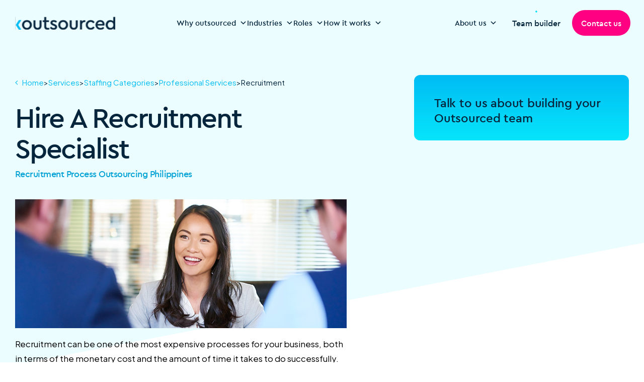

--- FILE ---
content_type: text/html; charset=UTF-8
request_url: https://outsourced.ph/services/staffing-categories/professional-services/recruitment/
body_size: 23181
content:
<!DOCTYPE html>
<html xmlns="http://www.w3.org/1999/xhtml" lang="en-US">
<head>
<meta name="MobileOptimized" content="width" />
<meta name="HandheldFriendly" content="true" />
<meta name="generator" content="Drupal 9 (https://www.drupal.org)" />


    <!-- breadcrumbs Schema -->
        

    <!-- End breadcrumbs Schema -->

        

    <!-- Google Tag Manager -->
    <script type="c07314a30140d7f79b856e2b-text/javascript">(function(w,d,s,l,i){w[l]=w[l]||[];w[l].push({'gtm.start':
    new Date().getTime(),event:'gtm.js'});var f=d.getElementsByTagName(s)[0],
    j=d.createElement(s),dl=l!='dataLayer'?'&l='+l:'';j.async=true;j.src=
    'https://www.googletagmanager.com/gtm.js?id='+i+dl;f.parentNode.insertBefore(j,f);
    })(window,document,'script','dataLayer','GTM-P589MB');</script>
    <!-- End Google Tag Manager -->

    <meta http-equiv="Content-Type" content="text/html; charset=utf-8"/>
    <meta name="viewport" content="width=device-width, initial-scale=1">
    

   
    <script type="c07314a30140d7f79b856e2b-text/javascript">
        document.addEventListener( 'wpcf7mailsent', function( event ) {
            location = '/thank-you-referral/';
        }, false );
    </script>

    <!-- Fonts -->
    <!-- Preconnect to speed up DNS and TLS handshake -->
    <link rel="preconnect" href="https://fonts.googleapis.com">
    <link rel="preconnect" href="https://fonts.gstatic.com" crossorigin>

    <!-- Preload font CSS and load it async -->
    <link rel="preload" as="style" href="https://fonts.googleapis.com/css2?family=Plus+Jakarta+Sans:ital,wght@0,200;0,300;0,400;0,500;0,600;0,700;0,800;1,200;1,300;1,400;1,500;1,600;1,700;1,800&display=swap">
    <script src="/cdn-cgi/scripts/7d0fa10a/cloudflare-static/rocket-loader.min.js" data-cf-settings="c07314a30140d7f79b856e2b-|49"></script><link rel="stylesheet" href="https://fonts.googleapis.com/css2?family=Plus+Jakarta+Sans:ital,wght@0,200;0,300;0,400;0,500;0,600;0,700;0,800;1,200;1,300;1,400;1,500;1,600;1,700;1,800&display=swap" media="print" onload="this.media='all'">
    <noscript>
    <link rel="stylesheet" href="https://fonts.googleapis.com/css2?family=Plus+Jakarta+Sans:ital,wght@0,200;0,300;0,400;0,500;0,600;0,700;0,800;1,200;1,300;1,400;1,500;1,600;1,700;1,800&display=swap">
    </noscript>

    <meta name='robots' content='index, follow, max-image-preview:large, max-snippet:-1, max-video-preview:-1' />
	<style>img:is([sizes="auto" i], [sizes^="auto," i]) { contain-intrinsic-size: 3000px 1500px }</style>
	
	<!-- This site is optimized with the Yoast SEO Premium plugin v26.4 (Yoast SEO v26.4) - https://yoast.com/wordpress/plugins/seo/ -->
	<title>Outsource Recruitment Staff To The Philippines | Outsourced</title>
	<meta name="description" content="Let Outsourced help you find quality &amp; dedicated Recruitment Staff in the Philippines. We are an ISO accredited outsourced staffing provider since 2012." />
	<link rel="canonical" href="https://outsourced.ph/services/staffing-categories/professional-services/recruitment/" />
	<meta property="og:locale" content="en_US" />
	<meta property="og:type" content="article" />
	<meta property="og:title" content="Recruitment" />
	<meta property="og:description" content="Let Outsourced help you find quality &amp; dedicated Recruitment Staff in the Philippines. We are an ISO accredited outsourced staffing provider since 2012." />
	<meta property="og:url" content="https://outsourced.ph/services/staffing-categories/professional-services/recruitment/" />
	<meta property="og:site_name" content="Philippines Outsourcing &amp; Remote Offshore Teams | Outsourced" />
	<meta property="article:publisher" content="https://www.facebook.com/outsourcedcareers/" />
	<meta property="article:modified_time" content="2025-09-03T05:08:48+00:00" />
	<meta name="twitter:label1" content="Est. reading time" />
	<meta name="twitter:data1" content="2 minutes" />
	<script type="application/ld+json" class="yoast-schema-graph">{"@context":"https://schema.org","@graph":[{"@type":"WebPage","@id":"https://outsourced.ph/services/staffing-categories/professional-services/recruitment/","url":"https://outsourced.ph/services/staffing-categories/professional-services/recruitment/","name":"Outsource Recruitment Staff To The Philippines | Outsourced","isPartOf":{"@id":"https://outsourced.ph/#website"},"primaryImageOfPage":{"@id":"https://outsourced.ph/services/staffing-categories/professional-services/recruitment/#primaryimage"},"image":{"@id":"https://outsourced.ph/services/staffing-categories/professional-services/recruitment/#primaryimage"},"thumbnailUrl":"https://outsourced.ph/storage/2017/06/Hire-a-Recruitment-Officer-Recruitment-Process-Outsourcing.jpg","datePublished":"2017-06-21T13:05:11+00:00","dateModified":"2025-09-03T05:08:48+00:00","description":"Let Outsourced help you find quality & dedicated Recruitment Staff in the Philippines. We are an ISO accredited outsourced staffing provider since 2012.","breadcrumb":{"@id":"https://outsourced.ph/services/staffing-categories/professional-services/recruitment/#breadcrumb"},"inLanguage":"en-US","potentialAction":[{"@type":"ReadAction","target":["https://outsourced.ph/services/staffing-categories/professional-services/recruitment/"]}]},{"@type":"ImageObject","inLanguage":"en-US","@id":"https://outsourced.ph/services/staffing-categories/professional-services/recruitment/#primaryimage","url":"","contentUrl":""},{"@type":"BreadcrumbList","@id":"https://outsourced.ph/services/staffing-categories/professional-services/recruitment/#breadcrumb","itemListElement":[{"@type":"ListItem","position":1,"name":"Home","item":"https://outsourced.ph/"},{"@type":"ListItem","position":2,"name":"Services","item":"https://outsourced.ph/services/"},{"@type":"ListItem","position":3,"name":"Staffing Categories","item":"https://outsourced.ph/services/staffing-categories/"},{"@type":"ListItem","position":4,"name":"professional services","item":"https://outsourced.ph/services/staffing-categories/professional-services/"},{"@type":"ListItem","position":5,"name":"Recruitment"}]},{"@type":"WebSite","@id":"https://outsourced.ph/#website","url":"https://outsourced.ph/","name":"Philippines Outsourcing & Remote Offshore Teams | Outsourced","description":"Remote staffing philippines","publisher":{"@id":"https://outsourced.ph/#organization"},"potentialAction":[{"@type":"SearchAction","target":{"@type":"EntryPoint","urlTemplate":"https://outsourced.ph/?s={search_term_string}"},"query-input":{"@type":"PropertyValueSpecification","valueRequired":true,"valueName":"search_term_string"}}],"inLanguage":"en-US"},{"@type":"Organization","@id":"https://outsourced.ph/#organization","name":"Philippines Outsourcing & Remote Offshore Teams | Outsourced","url":"https://outsourced.ph/","logo":{"@type":"ImageObject","inLanguage":"en-US","@id":"https://outsourced.ph/#/schema/logo/image/","url":"https://outsourced.ph/storage/2025/05/outsourced-logo-2022_master-scaled.jpg","contentUrl":"https://outsourced.ph/storage/2025/05/outsourced-logo-2022_master-scaled.jpg","width":2560,"height":833,"caption":"Philippines Outsourcing & Remote Offshore Teams | Outsourced"},"image":{"@id":"https://outsourced.ph/#/schema/logo/image/"},"sameAs":["https://www.facebook.com/outsourcedcareers/"]}]}</script>
	<!-- / Yoast SEO Premium plugin. -->


<link rel='dns-prefetch' href='//static.addtoany.com' />
<link rel='dns-prefetch' href='//cdnjs.cloudflare.com' />
<link rel="alternate" type="application/rss+xml" title="Philippines Outsourcing &amp; Remote Offshore Teams | Outsourced &raquo; Feed" href="https://outsourced.ph/feed/" />
<link rel="alternate" type="application/rss+xml" title="Philippines Outsourcing &amp; Remote Offshore Teams | Outsourced &raquo; Comments Feed" href="https://outsourced.ph/comments/feed/" />
<link rel="alternate" type="application/rss+xml" title="Philippines Outsourcing &amp; Remote Offshore Teams | Outsourced &raquo; Stories Feed" href="https://outsourced.ph/web-stories/feed/"><script type="c07314a30140d7f79b856e2b-text/javascript">
/* <![CDATA[ */
window._wpemojiSettings = {"baseUrl":"https:\/\/s.w.org\/images\/core\/emoji\/16.0.1\/72x72\/","ext":".png","svgUrl":"https:\/\/s.w.org\/images\/core\/emoji\/16.0.1\/svg\/","svgExt":".svg","source":{"concatemoji":"https:\/\/outsourced.ph\/lib\/js\/wp-emoji-release.min.js?ver=6.8.3"}};
/*! This file is auto-generated */
!function(s,n){var o,i,e;function c(e){try{var t={supportTests:e,timestamp:(new Date).valueOf()};sessionStorage.setItem(o,JSON.stringify(t))}catch(e){}}function p(e,t,n){e.clearRect(0,0,e.canvas.width,e.canvas.height),e.fillText(t,0,0);var t=new Uint32Array(e.getImageData(0,0,e.canvas.width,e.canvas.height).data),a=(e.clearRect(0,0,e.canvas.width,e.canvas.height),e.fillText(n,0,0),new Uint32Array(e.getImageData(0,0,e.canvas.width,e.canvas.height).data));return t.every(function(e,t){return e===a[t]})}function u(e,t){e.clearRect(0,0,e.canvas.width,e.canvas.height),e.fillText(t,0,0);for(var n=e.getImageData(16,16,1,1),a=0;a<n.data.length;a++)if(0!==n.data[a])return!1;return!0}function f(e,t,n,a){switch(t){case"flag":return n(e,"\ud83c\udff3\ufe0f\u200d\u26a7\ufe0f","\ud83c\udff3\ufe0f\u200b\u26a7\ufe0f")?!1:!n(e,"\ud83c\udde8\ud83c\uddf6","\ud83c\udde8\u200b\ud83c\uddf6")&&!n(e,"\ud83c\udff4\udb40\udc67\udb40\udc62\udb40\udc65\udb40\udc6e\udb40\udc67\udb40\udc7f","\ud83c\udff4\u200b\udb40\udc67\u200b\udb40\udc62\u200b\udb40\udc65\u200b\udb40\udc6e\u200b\udb40\udc67\u200b\udb40\udc7f");case"emoji":return!a(e,"\ud83e\udedf")}return!1}function g(e,t,n,a){var r="undefined"!=typeof WorkerGlobalScope&&self instanceof WorkerGlobalScope?new OffscreenCanvas(300,150):s.createElement("canvas"),o=r.getContext("2d",{willReadFrequently:!0}),i=(o.textBaseline="top",o.font="600 32px Arial",{});return e.forEach(function(e){i[e]=t(o,e,n,a)}),i}function t(e){var t=s.createElement("script");t.src=e,t.defer=!0,s.head.appendChild(t)}"undefined"!=typeof Promise&&(o="wpEmojiSettingsSupports",i=["flag","emoji"],n.supports={everything:!0,everythingExceptFlag:!0},e=new Promise(function(e){s.addEventListener("DOMContentLoaded",e,{once:!0})}),new Promise(function(t){var n=function(){try{var e=JSON.parse(sessionStorage.getItem(o));if("object"==typeof e&&"number"==typeof e.timestamp&&(new Date).valueOf()<e.timestamp+604800&&"object"==typeof e.supportTests)return e.supportTests}catch(e){}return null}();if(!n){if("undefined"!=typeof Worker&&"undefined"!=typeof OffscreenCanvas&&"undefined"!=typeof URL&&URL.createObjectURL&&"undefined"!=typeof Blob)try{var e="postMessage("+g.toString()+"("+[JSON.stringify(i),f.toString(),p.toString(),u.toString()].join(",")+"));",a=new Blob([e],{type:"text/javascript"}),r=new Worker(URL.createObjectURL(a),{name:"wpTestEmojiSupports"});return void(r.onmessage=function(e){c(n=e.data),r.terminate(),t(n)})}catch(e){}c(n=g(i,f,p,u))}t(n)}).then(function(e){for(var t in e)n.supports[t]=e[t],n.supports.everything=n.supports.everything&&n.supports[t],"flag"!==t&&(n.supports.everythingExceptFlag=n.supports.everythingExceptFlag&&n.supports[t]);n.supports.everythingExceptFlag=n.supports.everythingExceptFlag&&!n.supports.flag,n.DOMReady=!1,n.readyCallback=function(){n.DOMReady=!0}}).then(function(){return e}).then(function(){var e;n.supports.everything||(n.readyCallback(),(e=n.source||{}).concatemoji?t(e.concatemoji):e.wpemoji&&e.twemoji&&(t(e.twemoji),t(e.wpemoji)))}))}((window,document),window._wpemojiSettings);
/* ]]> */
</script>
<style id='wp-emoji-styles-inline-css' type='text/css'>

	img.wp-smiley, img.emoji {
		display: inline !important;
		border: none !important;
		box-shadow: none !important;
		height: 1em !important;
		width: 1em !important;
		margin: 0 0.07em !important;
		vertical-align: -0.1em !important;
		background: none !important;
		padding: 0 !important;
	}
</style>
<link rel='stylesheet' id='wp-block-library-css' href='https://outsourced.ph/lib/css/dist/block-library/style.min.css?ver=6.8.3' type='text/css' media='all' />
<style id='classic-theme-styles-inline-css' type='text/css'>
/*! This file is auto-generated */
.wp-block-button__link{color:#fff;background-color:#32373c;border-radius:9999px;box-shadow:none;text-decoration:none;padding:calc(.667em + 2px) calc(1.333em + 2px);font-size:1.125em}.wp-block-file__button{background:#32373c;color:#fff;text-decoration:none}
</style>
<style id='global-styles-inline-css' type='text/css'>
:root{--wp--preset--aspect-ratio--square: 1;--wp--preset--aspect-ratio--4-3: 4/3;--wp--preset--aspect-ratio--3-4: 3/4;--wp--preset--aspect-ratio--3-2: 3/2;--wp--preset--aspect-ratio--2-3: 2/3;--wp--preset--aspect-ratio--16-9: 16/9;--wp--preset--aspect-ratio--9-16: 9/16;--wp--preset--color--black: #000000;--wp--preset--color--cyan-bluish-gray: #abb8c3;--wp--preset--color--white: #ffffff;--wp--preset--color--pale-pink: #f78da7;--wp--preset--color--vivid-red: #cf2e2e;--wp--preset--color--luminous-vivid-orange: #ff6900;--wp--preset--color--luminous-vivid-amber: #fcb900;--wp--preset--color--light-green-cyan: #7bdcb5;--wp--preset--color--vivid-green-cyan: #00d084;--wp--preset--color--pale-cyan-blue: #8ed1fc;--wp--preset--color--vivid-cyan-blue: #0693e3;--wp--preset--color--vivid-purple: #9b51e0;--wp--preset--gradient--vivid-cyan-blue-to-vivid-purple: linear-gradient(135deg,rgba(6,147,227,1) 0%,rgb(155,81,224) 100%);--wp--preset--gradient--light-green-cyan-to-vivid-green-cyan: linear-gradient(135deg,rgb(122,220,180) 0%,rgb(0,208,130) 100%);--wp--preset--gradient--luminous-vivid-amber-to-luminous-vivid-orange: linear-gradient(135deg,rgba(252,185,0,1) 0%,rgba(255,105,0,1) 100%);--wp--preset--gradient--luminous-vivid-orange-to-vivid-red: linear-gradient(135deg,rgba(255,105,0,1) 0%,rgb(207,46,46) 100%);--wp--preset--gradient--very-light-gray-to-cyan-bluish-gray: linear-gradient(135deg,rgb(238,238,238) 0%,rgb(169,184,195) 100%);--wp--preset--gradient--cool-to-warm-spectrum: linear-gradient(135deg,rgb(74,234,220) 0%,rgb(151,120,209) 20%,rgb(207,42,186) 40%,rgb(238,44,130) 60%,rgb(251,105,98) 80%,rgb(254,248,76) 100%);--wp--preset--gradient--blush-light-purple: linear-gradient(135deg,rgb(255,206,236) 0%,rgb(152,150,240) 100%);--wp--preset--gradient--blush-bordeaux: linear-gradient(135deg,rgb(254,205,165) 0%,rgb(254,45,45) 50%,rgb(107,0,62) 100%);--wp--preset--gradient--luminous-dusk: linear-gradient(135deg,rgb(255,203,112) 0%,rgb(199,81,192) 50%,rgb(65,88,208) 100%);--wp--preset--gradient--pale-ocean: linear-gradient(135deg,rgb(255,245,203) 0%,rgb(182,227,212) 50%,rgb(51,167,181) 100%);--wp--preset--gradient--electric-grass: linear-gradient(135deg,rgb(202,248,128) 0%,rgb(113,206,126) 100%);--wp--preset--gradient--midnight: linear-gradient(135deg,rgb(2,3,129) 0%,rgb(40,116,252) 100%);--wp--preset--font-size--small: 13px;--wp--preset--font-size--medium: 20px;--wp--preset--font-size--large: 36px;--wp--preset--font-size--x-large: 42px;--wp--preset--spacing--20: 0.44rem;--wp--preset--spacing--30: 0.67rem;--wp--preset--spacing--40: 1rem;--wp--preset--spacing--50: 1.5rem;--wp--preset--spacing--60: 2.25rem;--wp--preset--spacing--70: 3.38rem;--wp--preset--spacing--80: 5.06rem;--wp--preset--shadow--natural: 6px 6px 9px rgba(0, 0, 0, 0.2);--wp--preset--shadow--deep: 12px 12px 50px rgba(0, 0, 0, 0.4);--wp--preset--shadow--sharp: 6px 6px 0px rgba(0, 0, 0, 0.2);--wp--preset--shadow--outlined: 6px 6px 0px -3px rgba(255, 255, 255, 1), 6px 6px rgba(0, 0, 0, 1);--wp--preset--shadow--crisp: 6px 6px 0px rgba(0, 0, 0, 1);}:where(.is-layout-flex){gap: 0.5em;}:where(.is-layout-grid){gap: 0.5em;}body .is-layout-flex{display: flex;}.is-layout-flex{flex-wrap: wrap;align-items: center;}.is-layout-flex > :is(*, div){margin: 0;}body .is-layout-grid{display: grid;}.is-layout-grid > :is(*, div){margin: 0;}:where(.wp-block-columns.is-layout-flex){gap: 2em;}:where(.wp-block-columns.is-layout-grid){gap: 2em;}:where(.wp-block-post-template.is-layout-flex){gap: 1.25em;}:where(.wp-block-post-template.is-layout-grid){gap: 1.25em;}.has-black-color{color: var(--wp--preset--color--black) !important;}.has-cyan-bluish-gray-color{color: var(--wp--preset--color--cyan-bluish-gray) !important;}.has-white-color{color: var(--wp--preset--color--white) !important;}.has-pale-pink-color{color: var(--wp--preset--color--pale-pink) !important;}.has-vivid-red-color{color: var(--wp--preset--color--vivid-red) !important;}.has-luminous-vivid-orange-color{color: var(--wp--preset--color--luminous-vivid-orange) !important;}.has-luminous-vivid-amber-color{color: var(--wp--preset--color--luminous-vivid-amber) !important;}.has-light-green-cyan-color{color: var(--wp--preset--color--light-green-cyan) !important;}.has-vivid-green-cyan-color{color: var(--wp--preset--color--vivid-green-cyan) !important;}.has-pale-cyan-blue-color{color: var(--wp--preset--color--pale-cyan-blue) !important;}.has-vivid-cyan-blue-color{color: var(--wp--preset--color--vivid-cyan-blue) !important;}.has-vivid-purple-color{color: var(--wp--preset--color--vivid-purple) !important;}.has-black-background-color{background-color: var(--wp--preset--color--black) !important;}.has-cyan-bluish-gray-background-color{background-color: var(--wp--preset--color--cyan-bluish-gray) !important;}.has-white-background-color{background-color: var(--wp--preset--color--white) !important;}.has-pale-pink-background-color{background-color: var(--wp--preset--color--pale-pink) !important;}.has-vivid-red-background-color{background-color: var(--wp--preset--color--vivid-red) !important;}.has-luminous-vivid-orange-background-color{background-color: var(--wp--preset--color--luminous-vivid-orange) !important;}.has-luminous-vivid-amber-background-color{background-color: var(--wp--preset--color--luminous-vivid-amber) !important;}.has-light-green-cyan-background-color{background-color: var(--wp--preset--color--light-green-cyan) !important;}.has-vivid-green-cyan-background-color{background-color: var(--wp--preset--color--vivid-green-cyan) !important;}.has-pale-cyan-blue-background-color{background-color: var(--wp--preset--color--pale-cyan-blue) !important;}.has-vivid-cyan-blue-background-color{background-color: var(--wp--preset--color--vivid-cyan-blue) !important;}.has-vivid-purple-background-color{background-color: var(--wp--preset--color--vivid-purple) !important;}.has-black-border-color{border-color: var(--wp--preset--color--black) !important;}.has-cyan-bluish-gray-border-color{border-color: var(--wp--preset--color--cyan-bluish-gray) !important;}.has-white-border-color{border-color: var(--wp--preset--color--white) !important;}.has-pale-pink-border-color{border-color: var(--wp--preset--color--pale-pink) !important;}.has-vivid-red-border-color{border-color: var(--wp--preset--color--vivid-red) !important;}.has-luminous-vivid-orange-border-color{border-color: var(--wp--preset--color--luminous-vivid-orange) !important;}.has-luminous-vivid-amber-border-color{border-color: var(--wp--preset--color--luminous-vivid-amber) !important;}.has-light-green-cyan-border-color{border-color: var(--wp--preset--color--light-green-cyan) !important;}.has-vivid-green-cyan-border-color{border-color: var(--wp--preset--color--vivid-green-cyan) !important;}.has-pale-cyan-blue-border-color{border-color: var(--wp--preset--color--pale-cyan-blue) !important;}.has-vivid-cyan-blue-border-color{border-color: var(--wp--preset--color--vivid-cyan-blue) !important;}.has-vivid-purple-border-color{border-color: var(--wp--preset--color--vivid-purple) !important;}.has-vivid-cyan-blue-to-vivid-purple-gradient-background{background: var(--wp--preset--gradient--vivid-cyan-blue-to-vivid-purple) !important;}.has-light-green-cyan-to-vivid-green-cyan-gradient-background{background: var(--wp--preset--gradient--light-green-cyan-to-vivid-green-cyan) !important;}.has-luminous-vivid-amber-to-luminous-vivid-orange-gradient-background{background: var(--wp--preset--gradient--luminous-vivid-amber-to-luminous-vivid-orange) !important;}.has-luminous-vivid-orange-to-vivid-red-gradient-background{background: var(--wp--preset--gradient--luminous-vivid-orange-to-vivid-red) !important;}.has-very-light-gray-to-cyan-bluish-gray-gradient-background{background: var(--wp--preset--gradient--very-light-gray-to-cyan-bluish-gray) !important;}.has-cool-to-warm-spectrum-gradient-background{background: var(--wp--preset--gradient--cool-to-warm-spectrum) !important;}.has-blush-light-purple-gradient-background{background: var(--wp--preset--gradient--blush-light-purple) !important;}.has-blush-bordeaux-gradient-background{background: var(--wp--preset--gradient--blush-bordeaux) !important;}.has-luminous-dusk-gradient-background{background: var(--wp--preset--gradient--luminous-dusk) !important;}.has-pale-ocean-gradient-background{background: var(--wp--preset--gradient--pale-ocean) !important;}.has-electric-grass-gradient-background{background: var(--wp--preset--gradient--electric-grass) !important;}.has-midnight-gradient-background{background: var(--wp--preset--gradient--midnight) !important;}.has-small-font-size{font-size: var(--wp--preset--font-size--small) !important;}.has-medium-font-size{font-size: var(--wp--preset--font-size--medium) !important;}.has-large-font-size{font-size: var(--wp--preset--font-size--large) !important;}.has-x-large-font-size{font-size: var(--wp--preset--font-size--x-large) !important;}
:where(.wp-block-post-template.is-layout-flex){gap: 1.25em;}:where(.wp-block-post-template.is-layout-grid){gap: 1.25em;}
:where(.wp-block-columns.is-layout-flex){gap: 2em;}:where(.wp-block-columns.is-layout-grid){gap: 2em;}
:root :where(.wp-block-pullquote){font-size: 1.5em;line-height: 1.6;}
</style>
<link rel='stylesheet' id='contact-form-7-css' href='https://outsourced.ph/core/modules/8516d2654f/includes/css/styles.css?ver=6.1.2' type='text/css' media='all' />
<link rel='stylesheet' id='megamenu-css' href='https://outsourced.ph/storage/maxmegamenu/style.css?ver=7b6368' type='text/css' media='all' />
<link rel='stylesheet' id='dashicons-css' href='https://outsourced.ph/lib/css/dashicons.min.css?ver=6.8.3' type='text/css' media='all' />
<link rel='stylesheet' id='outsourcedv2-css' href='https://outsourced.ph/core/views/0282986aff/design.css?ver=1766466110' type='text/css' media='all' />
<link rel='stylesheet' id='child-header-style-css' href='https://outsourced.ph/core/views/c2909f5aa0/css/header.css?ver=1766466110' type='text/css' media='all' />
<link rel='stylesheet' id='child-footer-style-css' href='https://outsourced.ph/core/views/c2909f5aa0/css/footer.css?ver=1766466110' type='text/css' media='all' />
<link rel='stylesheet' id='child-general-style-css' href='https://outsourced.ph/core/views/c2909f5aa0/css/general.css?ver=1766466110' type='text/css' media='all' />
<link rel='stylesheet' id='child-404-not-found-style-css' href='https://outsourced.ph/core/views/c2909f5aa0/css/404.css?ver=1766466110' type='text/css' media='all' />
<link rel='stylesheet' id='font-awesome-cdn-css' href='https://cdnjs.cloudflare.com/ajax/libs/font-awesome/5.14.0/css/all.min.css?ver=1766466110' type='text/css' media='all' />
<link rel='stylesheet' id='addtoany-css' href='https://outsourced.ph/core/modules/3b8403f15d/addtoany.min.css?ver=1.16' type='text/css' media='all' />
<script type="c07314a30140d7f79b856e2b-text/javascript" src="https://outsourced.ph/lib/js/jquery/jquery.min.js?ver=3.7.1" id="jquery-core-js"></script>
<script type="c07314a30140d7f79b856e2b-text/javascript" src="https://outsourced.ph/lib/js/jquery/jquery-migrate.min.js?ver=3.4.1" id="jquery-migrate-js"></script>
<script type="c07314a30140d7f79b856e2b-text/javascript" src="https://outsourced.ph/core/views/0282986aff/js/modernizr.js?ver=1766466110" id="modernizr-js"></script>
<script type="c07314a30140d7f79b856e2b-text/javascript" src="https://outsourced.ph/core/views/0282986aff/js/jquery.isotope.min.js?ver=1766466110" id="jquery.isotope-js"></script>
<script type="c07314a30140d7f79b856e2b-text/javascript" src="https://outsourced.ph/core/views/0282986aff/js/jquery.hoverIntent.minified.js?ver=1766466110" id="jquery.hoverIntent-js"></script>
<script type="c07314a30140d7f79b856e2b-text/javascript" src="https://outsourced.ph/core/views/0282986aff/js/main.js?ver=1766466110" id="avada-js"></script>
<script type="c07314a30140d7f79b856e2b-text/javascript" id="addtoany-core-js-before">
/* <![CDATA[ */
window.a2a_config=window.a2a_config||{};a2a_config.callbacks=[];a2a_config.overlays=[];a2a_config.templates={};
/* ]]> */
</script>
<script type="c07314a30140d7f79b856e2b-text/javascript" defer src="https://static.addtoany.com/menu/page.js" id="addtoany-core-js"></script>
<script type="c07314a30140d7f79b856e2b-text/javascript" defer src="https://outsourced.ph/core/modules/3b8403f15d/addtoany.min.js?ver=1.1" id="addtoany-jquery-js"></script>
<script type="c07314a30140d7f79b856e2b-text/javascript" src="https://cdnjs.cloudflare.com/ajax/libs/jquery-validate/1.19.5/jquery.validate.min.js?ver=1766466110" id="jquery-validation-js"></script>
<script type="c07314a30140d7f79b856e2b-text/javascript" src="https://cdnjs.cloudflare.com/ajax/libs/jquery-validate/1.19.5/additional-methods.min.js?ver=1766466110" id="jquery-validation-addl-js"></script>
<link rel='shortlink' href='https://outsourced.ph/?p=4687' />
<link rel="alternate" title="oEmbed (JSON)" type="application/json+oembed" href="https://outsourced.ph/wp-json/oembed/1.0/embed?url=https%3A%2F%2Foutsourced.ph%2Fservices%2Fstaffing-categories%2Fprofessional-services%2Frecruitment%2F" />
<link rel="alternate" title="oEmbed (XML)" type="text/xml+oembed" href="https://outsourced.ph/wp-json/oembed/1.0/embed?url=https%3A%2F%2Foutsourced.ph%2Fservices%2Fstaffing-categories%2Fprofessional-services%2Frecruitment%2F&#038;format=xml" />
<script id='nitro-telemetry-meta' nitro-exclude type="c07314a30140d7f79b856e2b-text/javascript">window.NPTelemetryMetadata={missReason: (!window.NITROPACK_STATE ? 'cache not found' : 'hit'),pageType: 'page',isEligibleForOptimization: true,}</script><script id='nitro-generic' nitro-exclude type="c07314a30140d7f79b856e2b-text/javascript">(()=>{window.NitroPack=window.NitroPack||{coreVersion:"na",isCounted:!1};let e=document.createElement("script");if(e.src="https://nitroscripts.com/NhKYjyovymAfHVWBDsReOIpnXdSVMQoD",e.async=!0,e.id="nitro-script",document.head.appendChild(e),!window.NitroPack.isCounted){window.NitroPack.isCounted=!0;let t=()=>{navigator.sendBeacon("https://to.getnitropack.com/p",JSON.stringify({siteId:"NhKYjyovymAfHVWBDsReOIpnXdSVMQoD",url:window.location.href,isOptimized:!!window.IS_NITROPACK,coreVersion:"na",missReason:window.NPTelemetryMetadata?.missReason||"",pageType:window.NPTelemetryMetadata?.pageType||"",isEligibleForOptimization:!!window.NPTelemetryMetadata?.isEligibleForOptimization}))};(()=>{let e=()=>new Promise(e=>{"complete"===document.readyState?e():window.addEventListener("load",e)}),i=()=>new Promise(e=>{document.prerendering?document.addEventListener("prerenderingchange",e,{once:!0}):e()}),a=async()=>{await i(),await e(),t()};a()})(),window.addEventListener("pageshow",e=>{if(e.persisted){let i=document.prerendering||self.performance?.getEntriesByType?.("navigation")[0]?.activationStart>0;"visible"!==document.visibilityState||i||t()}})}})();</script><link rel="icon" href="https://outsourced.ph/storage/2023/07/OutsourcedPH-Favicon-52x50.png" sizes="32x32" />
<link rel="icon" href="https://outsourced.ph/storage/2023/07/OutsourcedPH-Favicon.png" sizes="192x192" />
<link rel="apple-touch-icon" href="https://outsourced.ph/storage/2023/07/OutsourcedPH-Favicon.png" />
<meta name="msapplication-TileImage" content="https://outsourced.ph/storage/2023/07/OutsourcedPH-Favicon.png" />
		<style type="text/css" id="wp-custom-css">
			.system-iso-certified-content img {
    max-width: 240px;
}
.page-id-19465 .thankyou-page-happy-client section.blank-section {
	    background: var(--btn-bgcolor);
}
.build-txt-content h2 {
        font-size: 32px;
    }
.single .post-aligner-shortcode.blog section.section-happy-clients {
	display: block !important;
}
.single section.blank-section {
    background: var(--btn-bgcolor) !important;
    position: relative;
    height: 70px;
}
.single .no_content__bg__span {
    display: none;
}
.single .blog-blank-section__bg__span {
    display: none;
}


.job-services-form .hs_submit.hs-submit input:hover {
	color: var(--p-color) !important;
}
.archive .catergoryHeader h1:nth-child(3) {
    display: none;
}
.archive .catergoryHeader h1:nth-child(4) {
    display: none;
}
.page-content-why-top-companies .listcontent ul {
	margin: 0px;
}
.page-id-4675 section.contact-center-role .contact-center-role-content h2 {
    font-size: 37px;
}
.page-id-17447 .page-content-why-top-companies {
	    margin: 150px 0 0 !important;
}
.page-content-why-top-companies .txtContent h2 {
	margin: 0px;
}
ul#menu-about-us-submenu-desktop2 a:after {
    content: "\f105";
    font-family: 'FontAwesome';
    margin-left: 4px;
    transition: 0.3s;
    padding: 1px 7px;
    border-radius: 50%;
}
ul#menu-about-us-submenu-desktop2 a:before {
    content: '';
    display: block;
    border-bottom: 2px solid var(--s-color);
    padding-bottom: 5px;
    position: absolute;
    bottom: 0px;
    width: calc(100% - 25px);
    opacity: 0;
    transition: ease-out 0.1s;
}
li.mega-menu-item-9757 > ul.mega-sub-menu {
    width: 910px !important;
}
ul#menu-about-us-submenu-desktop2 a:hover::after {
    background: var(--s-color);
    padding: 1px 7px;
    border-radius: 50%;
    color: var(--p-color);
    margin-left: 9px;
}
ul#menu-about-us-submenu-desktop2 a:hover::before {
    content: '';
    display: block;
    border-bottom: 2px solid var(--s-color);
    padding-bottom: 5px;
    position: absolute;
    bottom: -5px;
    width: calc(100% - 25px);
    opacity: 1;
}
ul#menu-about-us-submenu-desktop2 a {
    color: var(--p-color);
    font-size: 18px !important;
    position: relative;
    margin: 0 !important;
}
ul#menu-about-us-submenu-desktop2 {
    display: flex !important;
    flex-direction: column;
    padding-left: 0 !important;
    align-items: flex-start;
    padding-top: 20px;
    gap: 11px !important;
}
.blog-Content p a {
    color: #00a2d6;
    text-decoration: underline;
}
.content-proving-outsourcing h2 {
    line-height: 50px !important;
}
a[href="#"] {
	pointer-events: none!important;
}
.job-services-form aside#text-2 {
    display: none !important;
}
body .hire-expert-it-staff-Content .job-services-form aside:nth-child(2) {
    display: none !important;
}
select {
    appearance: none;
}
.what-our-clients-say-hero__bg__span.gen_hero__bg__span {
	    transform: skewY(0deg) !important;
}
body {
	width: 100%;
	overflow-x: hidden;
}
body .job-services-form aside:nth-child(2) {
    display: block !important;
}
.hs-cta-embed.hs-cta-simple-placeholder.hs-cta-embed-182721906756.hs-cta-embed__loaded {
    width: 50% !important;
}
.recruiting-best-professionals-cards img {
    max-width: 50px;
}
.scroll_content {
	overflow: hidden;
}
.scrollable_wrapper,
.scroll_content {
	overflow: visible !important;
}
.happy-clients-feedback-content {
	position: relative;
	display: inline-block;
	margin-right: 0;
}
.happy-clients-feedback-content .scroll-item {
	width: 508px;
	float: left;
	padding-right: 20px;
}
.happy-clients-slider {
	width: 100%;
	padding: 3px;
}
.happy-clients-slider > div {
	height: 10px;
	background: #DDD
}
.page-id-10536 section.about-us-1-0-white-bg-stats {
    display: none !important;
}
.page-id-1689 section.columns.payment h1 img {
    width: 435px;
    height: auto;
    margin: unset;
}
.page-id-4783 .job-services-form aside#text-18 {
    display: none;
}
.page-id-9654 .job-services-form.healthcare-sidebar #text-5 {
    display: none;
}
.job-services-form aside:nth-child(2) {
    display: none !important;
}
.page-id-4590 .job-services-form aside:nth-child(2) {
    display: block !important;
}
.page-id-4622 .job-services-form aside:nth-child(2) {
    display: block !important;
}
@media only screen and (max-width: 450px) {
	.hs-cta-embed.hs-cta-simple-placeholder.hs-cta-embed-182721906756.hs-cta-embed__loaded {
    width: 85% !important;
}
}
@media only screen and (max-width: 640px) {
	.content-proving-outsourcing h2 {
        max-width: 420px !important;
    }
	.legal-consent-container .hs-richtext p {
		top: 35px !important;
	}
}
@media only screen and (max-width: 480px) {
	.legal-consent-container .hs-richtext p {
		top: 35px !important;
	}
}		</style>
		<style type="text/css">/** Mega Menu CSS: fs **/</style>
        <script type="c07314a30140d7f79b856e2b-text/javascript">
            //<![CDATA[
            (function () {
                "use strict";

                function __IsDevToolOpen() {
                    const widthDiff = window.outerWidth - window.innerWidth > 160;
                    const heightDiff = window.outerHeight - window.innerHeight > 160;
                    if (navigator.userAgent.match(/iPhone/i)) return false;
                    if (!(heightDiff && widthDiff) && ((window.Firebug && window.Firebug.chrome && window.Firebug.chrome.isInitialized) || widthDiff || heightDiff)) {
                        document.dispatchEvent(new Event('hmwp_is_devtool'));
                        return true;
                    }
                    return false;
                }

                var __devToolCheckInterval = setInterval(__IsDevToolOpen, 500);

                function __disableOpen404() {
                    document.documentElement.remove();
                }

                function __showError(message) {
                    var div = document.getElementById('disable_msg');
                    if (message !== '' && div && (!div.style.display || div.style.display === 'none')) {
                        div.innerHTML = message;
                        div.style.display = 'block';
                        setTimeout(function () {
                            div.style.display = 'none';
                        }, 1000);
                    }
                }

                function __disableEventListener(element, eventNames, message) {
                    var events = eventNames.split(' ');
                    events.forEach(function (event) {
                        element.addEventListener(event, function (e) {
                            e.preventDefault();
                            if (message !== '') __showError(message);
                        });
                    });
                }

                function __returnFalse() {
                    return false;
                }

																				document.querySelectorAll('img').forEach(function (img) {
                    img.setAttribute('draggable', false);
                });
                document.ondragstart = __returnFalse;
                __disableEventListener(document, 'drag drop', 'Drag-n-Drop is disabled!');            })();
            //]]>
        </script>
		        <style>#disable_msg {
                display: none;
                min-width: 250px;
                margin-left: -125px;
                background-color: #333;
                color: #fff;
                text-align: center;
                border-radius: 2px;
                padding: 16px;
                position: fixed;
                z-index: 999;
                left: 50%;
                bottom: 30px;
                font-size: 17px
            }

            }</style>
        <div id="disable_msg"></div></head>
<body class="wp-singular page-template page-template-page-service-category page-template-page-service-category-php page page-id-4687 page-child parent-pageid-4675 wp-theme-outsourcedv2 wp-child-theme-outsourcedv2-child mega-menu-max-mega-menu-1 mega-menu-max-mega-menu-2 mega-menu-max-mega-menu-3">
<!-- Google Tag Manager (noscript) -->
<noscript>
  <iframe src="https://www.googletagmanager.com/ns.html?id=GTM-P589MB"
  height="0" width="0" style="display:none;visibility:hidden"></iframe>
</noscript>
<!-- End Google Tag Manager (noscript) -->


<header class="lighblue-header"> 
    <div class="nav-container">
        <div class="nav-header">
            <div class="nav-logo">
                <a href="/">
                                    <img src="https://outsourced.ph/core/views/c2909f5aa0/img/utsourced-logo-2022_03-transparent.svg" alt="Build Your Remote Offshore Team In The Philippines With Outsourced">
                    <img class="white-header-mobile-logo" src="https://outsourced.ph/core/views/c2909f5aa0/img/outsourced-logo-2022_03-transparent-1-2.svg" alt="Build Your Remote Offshore Team In The Philippines With Outsourced">
                    <img class="shift-dark-header" src="https://outsourced.ph/core/views/c2909f5aa0/img/outsourced-logo-2022_master-transparent-2.svg" alt="Build Your Remote Offshore Team In The Philippines With Outsourced">
                    
                                </a>
            </div>    
            <div class="nav-menu">
                <div id="mega-menu-wrap-max_mega_menu_1" class="mega-menu-wrap"><div class="mega-menu-toggle"><div class="mega-toggle-blocks-left"></div><div class="mega-toggle-blocks-center"></div><div class="mega-toggle-blocks-right"><div class='mega-toggle-block mega-menu-toggle-animated-block mega-toggle-block-1' id='mega-toggle-block-1'><button aria-label="Toggle Menu" class="mega-toggle-animated mega-toggle-animated-slider" type="button" aria-expanded="false">
                  <span class="mega-toggle-animated-box">
                    <span class="mega-toggle-animated-inner"></span>
                  </span>
                </button></div></div></div><ul id="mega-menu-max_mega_menu_1" class="mega-menu max-mega-menu mega-menu-horizontal mega-no-js" data-event="hover_intent" data-effect="fade_up" data-effect-speed="200" data-effect-mobile="slide" data-effect-speed-mobile="200" data-mobile-force-width="body" data-second-click="go" data-document-click="collapse" data-vertical-behaviour="standard" data-breakpoint="1024" data-unbind="true" data-mobile-state="collapse_all" data-mobile-direction="vertical" data-hover-intent-timeout="300" data-hover-intent-interval="100"><li class="mega-menu-item mega-menu-item-type-custom mega-menu-item-object-custom mega-menu-item-has-children mega-menu-megamenu mega-menu-grid mega-align-bottom-left mega-menu-grid mega-menu-item-37" id="mega-menu-item-37"><a class="mega-menu-link" href="/why-us/" aria-expanded="false" tabindex="0">Why outsourced<span class="mega-indicator" aria-hidden="true"></span></a>
<ul class="mega-sub-menu" role='presentation'>
<li class="mega-menu-row" id="mega-menu-37-0">
	<ul class="mega-sub-menu" style='--columns:12' role='presentation'>
<li class="mega-menu-column mega-menu-columns-6-of-12" style="--columns:12; --span:6" id="mega-menu-37-0-0">
		<ul class="mega-sub-menu">
<li class="mega-menu-item mega-menu-item-type-widget widget_text mega-menu-item-text-6" id="mega-menu-item-text-6">			<div class="textwidget"><p class="contentHeading">Recruitment. Facilities. HR</p>
<p>Hire full time, dedicated staff for your business</p>
<p>We are your offshore recruitment partner. We find, you hire, we manage.</p>
</div>
		</li>		</ul>
</li><li class="mega-menu-column mega-menu-columns-6-of-12" style="--columns:12; --span:6" id="mega-menu-37-0-1">
		<ul class="mega-sub-menu">
<li class="mega-menu-item mega-menu-item-type-widget widget_nav_menu mega-menu-item-nav_menu-3" id="mega-menu-item-nav_menu-3"><div class="menu-why-outsourced-submenu-container"><ul id="menu-why-outsourced-submenu" class="menu"><li id="menu-item-139" class="menu-item menu-item-type-custom menu-item-object-custom menu-item-139"><a href="/why-us/">25 reasons why Outsourced</a></li>
<li id="menu-item-140" class="menu-item menu-item-type-custom menu-item-object-custom menu-item-140"><a href="/great-place-to-work/">Great place to work</a></li>
<li id="menu-item-144" class="menu-item menu-item-type-custom menu-item-object-custom menu-item-144"><a href="/why-the-philippines/">Why The Philippines?</a></li>
<li id="menu-item-143" class="menu-item menu-item-type-custom menu-item-object-custom menu-item-143"><a href="/benefits/">Benefits of outsourcing</a></li>
<li id="menu-item-18336" class="menu-item menu-item-type-custom menu-item-object-custom menu-item-18336"><a href="/about-us/what-our-clients-say/">What Our Clients Say</a></li>
<li id="menu-item-19868" class="menu-item menu-item-type-custom menu-item-object-custom menu-item-19868"><a href="/innovation/">Innovation</a></li>
</ul></div></li>		</ul>
</li>	</ul>
</li></ul>
</li><li class="mega-menu-item mega-menu-item-type-custom mega-menu-item-object-custom mega-menu-item-has-children mega-menu-megamenu mega-menu-grid mega-align-bottom-left mega-menu-grid mega-menu-item-38" id="mega-menu-item-38"><a class="mega-menu-link" href="/industries/" aria-expanded="false" tabindex="0">Industries<span class="mega-indicator" aria-hidden="true"></span></a>
<ul class="mega-sub-menu" role='presentation'>
<li class="mega-menu-row" id="mega-menu-38-0">
	<ul class="mega-sub-menu" style='--columns:12' role='presentation'>
<li class="mega-menu-column mega-menu-columns-4-of-12" style="--columns:12; --span:4" id="mega-menu-38-0-0">
		<ul class="mega-sub-menu">
<li class="mega-menu-item mega-menu-item-type-widget widget_text mega-menu-item-text-7" id="mega-menu-item-text-7">			<div class="textwidget"><p class="contentHeading">Large and small teams</p>
<p>Dedicated teams with experience across every industry</p>
<p>Highly skilled, English speaking, qualified talent to build your team</p>
</div>
		</li>		</ul>
</li><li class="mega-menu-column mega-menu-columns-4-of-12" style="--columns:12; --span:4" id="mega-menu-38-0-1">
		<ul class="mega-sub-menu">
<li class="mega-menu-item mega-menu-item-type-widget widget_nav_menu mega-menu-item-nav_menu-4" id="mega-menu-item-nav_menu-4"><div class="menu-industries-submenu1-container"><ul id="menu-industries-submenu1" class="menu"><li id="menu-item-394" class="menu-item menu-item-type-custom menu-item-object-custom menu-item-394"><a href="/industries/">Hire talent in your industry</a></li>
<li id="menu-item-395" class="menu-item menu-item-type-custom menu-item-object-custom menu-item-395"><a href="/industries/administrative-support-services/">Administration &#038; Support</a></li>
<li id="menu-item-396" class="menu-item menu-item-type-custom menu-item-object-custom menu-item-396"><a href="/industries/hospitality-tourism-services/">Hospitality &#038; Tourism</a></li>
<li id="menu-item-397" class="menu-item menu-item-type-custom menu-item-object-custom menu-item-397"><a href="/industries/real-estate-services/">Real Estate Services</a></li>
<li id="menu-item-398" class="menu-item menu-item-type-custom menu-item-object-custom menu-item-398"><a href="/industries/education-and-training/">Education &#038; Training</a></li>
<li id="menu-item-399" class="menu-item menu-item-type-custom menu-item-object-custom menu-item-399"><a href="/industries/information-technology-services/">Information Technology</a></li>
<li id="menu-item-400" class="menu-item menu-item-type-custom menu-item-object-custom menu-item-400"><a href="/industries/retail-trade-ecommerce-services/">Retail Trade &#038; E-Commerce</a></li>
<li id="menu-item-401" class="menu-item menu-item-type-custom menu-item-object-custom menu-item-401"><a href="/industries/engineering-and-construction/">Engineering &#038; Construction</a></li>
<li id="menu-item-12325" class="menu-item menu-item-type-custom menu-item-object-custom menu-item-12325"><a href="/services/staffing-categories/professional-services/">Professional Services</a></li>
</ul></div></li>		</ul>
</li><li class="mega-menu-column mega-menu-columns-4-of-12" style="--columns:12; --span:4" id="mega-menu-38-0-2">
		<ul class="mega-sub-menu">
<li class="mega-menu-item mega-menu-item-type-widget widget_nav_menu mega-menu-item-nav_menu-10" id="mega-menu-item-nav_menu-10"><div class="menu-industries-submenu2-container"><ul id="menu-industries-submenu2" class="menu"><li id="menu-item-402" class="menu-item menu-item-type-custom menu-item-object-custom menu-item-402"><a href="/industries/information-media-telecommunications-services/">Information Media &#038; Telecommunications</a></li>
<li id="menu-item-403" class="menu-item menu-item-type-custom menu-item-object-custom menu-item-403"><a href="/industries/transport-postal-warehousing-services/">Transport, Postal &#038; Warehousing</a></li>
<li id="menu-item-404" class="menu-item menu-item-type-custom menu-item-object-custom menu-item-404"><a href="/industries/financial-insurance-services/">Financial &#038; Insurance Services</a></li>
<li id="menu-item-405" class="menu-item menu-item-type-custom menu-item-object-custom menu-item-405"><a href="/industries/mining-services/">Mining</a></li>
<li id="menu-item-10572" class="menu-item menu-item-type-custom menu-item-object-custom menu-item-10572"><a href="/industries/utilities-renewables-staff/">Utilities &#038; Renewables</a></li>
<li id="menu-item-406" class="menu-item menu-item-type-custom menu-item-object-custom menu-item-406"><a href="/industries/healthcare-services/">Health Care</a></li>
<li id="menu-item-407" class="menu-item menu-item-type-custom menu-item-object-custom menu-item-407"><a href="/industries/legal-services/">Legal services</a></li>
<li id="menu-item-408" class="menu-item menu-item-type-custom menu-item-object-custom menu-item-408"><a href="/industries/wholesale-trade-services/">Wholesale Trade</a></li>
</ul></div></li>		</ul>
</li>	</ul>
</li></ul>
</li><li class="mega-menu-item mega-menu-item-type-custom mega-menu-item-object-custom mega-menu-item-has-children mega-menu-megamenu mega-menu-grid mega-align-bottom-left mega-menu-grid mega-menu-item-393" id="mega-menu-item-393"><a class="mega-menu-link" href="/services/" aria-expanded="false" tabindex="0">Roles<span class="mega-indicator" aria-hidden="true"></span></a>
<ul class="mega-sub-menu" role='presentation'>
<li class="mega-menu-row" id="mega-menu-393-0">
	<ul class="mega-sub-menu" style='--columns:12' role='presentation'>
<li class="mega-menu-column mega-menu-columns-4-of-12" style="--columns:12; --span:4" id="mega-menu-393-0-0">
		<ul class="mega-sub-menu">
<li class="mega-menu-item mega-menu-item-type-widget widget_text mega-menu-item-text-12" id="mega-menu-item-text-12">			<div class="textwidget"><p class="contentHeading">Large and small teams</p>
<p>World class talent for any role</p>
<p>Highly skilled, English speaking, qualified talent to build your team</p>
</div>
		</li>		</ul>
</li><li class="mega-menu-column mega-menu-columns-4-of-12" style="--columns:12; --span:4" id="mega-menu-393-0-1">
		<ul class="mega-sub-menu">
<li class="mega-menu-item mega-menu-item-type-widget widget_nav_menu mega-menu-item-nav_menu-11" id="mega-menu-item-nav_menu-11"><div class="menu-roles-submenu1-container"><ul id="menu-roles-submenu1" class="menu"><li id="menu-item-409" class="menu-item menu-item-type-custom menu-item-object-custom menu-item-409"><a href="/services/staffing-categories/information-technology-i-t/">IT &#038; Development</a></li>
<li id="menu-item-410" class="menu-item menu-item-type-custom menu-item-object-custom menu-item-410"><a href="/services/staffing-categories/contact-center/">CX &#038; Contact Center</a></li>
<li id="menu-item-411" class="menu-item menu-item-type-custom menu-item-object-custom menu-item-411"><a href="/services/staffing-categories/professional-services/">Professional Services</a></li>
<li id="menu-item-412" class="menu-item menu-item-type-custom menu-item-object-custom menu-item-412"><a href="/services/staffing-categories/creative/">Creative &#038; Design</a></li>
<li id="menu-item-413" class="menu-item menu-item-type-custom menu-item-object-custom menu-item-413"><a href="/services/staffing-categories/marketing/">Marketing</a></li>
<li id="menu-item-17141" class="menu-item menu-item-type-custom menu-item-object-custom menu-item-17141"><a href="/services/staffing-categories/healthcare/">Healthcare &#038; Medical</a></li>
</ul></div></li>		</ul>
</li><li class="mega-menu-column mega-menu-columns-4-of-12" style="--columns:12; --span:4" id="mega-menu-393-0-2">
		<ul class="mega-sub-menu">
<li class="mega-menu-item mega-menu-item-type-widget widget_nav_menu mega-menu-item-nav_menu-12" id="mega-menu-item-nav_menu-12"><div class="menu-roles-submenu2-container"><ul id="menu-roles-submenu2" class="menu"><li id="menu-item-414" class="menu-item menu-item-type-custom menu-item-object-custom menu-item-414"><a href="/services/staffing-categories/administration/">Admin Support</a></li>
<li id="menu-item-415" class="menu-item menu-item-type-custom menu-item-object-custom menu-item-415"><a href="/services/staffing-categories/financial-services/">Finance &#038; Accounting</a></li>
<li id="menu-item-416" class="menu-item menu-item-type-custom menu-item-object-custom menu-item-416"><a href="/services/staffing-categories/education/">Education &#038; Training</a></li>
<li id="menu-item-417" class="menu-item menu-item-type-custom menu-item-object-custom menu-item-417"><a href="/services/staffing-categories/engineering/">Engineering &#038; Architecture</a></li>
<li id="menu-item-17530" class="menu-item menu-item-type-custom menu-item-object-custom menu-item-17530"><a href="/services/staffing-categories/legal-services/">Legal Services</a></li>
<li id="menu-item-18082" class="menu-item menu-item-type-post_type menu-item-object-page menu-item-18082"><a href="https://outsourced.ph/services/staffing-categories/artificial-intelligence/">Artificial Intelligence</a></li>
</ul></div></li>		</ul>
</li>	</ul>
</li></ul>
</li><li class="mega-menu-item mega-menu-item-type-custom mega-menu-item-object-custom mega-menu-item-has-children mega-menu-megamenu mega-menu-grid mega-align-bottom-left mega-menu-grid mega-menu-item-39" id="mega-menu-item-39"><a class="mega-menu-link" href="/how-it-works/" aria-expanded="false" tabindex="0">How it works<span class="mega-indicator" aria-hidden="true"></span></a>
<ul class="mega-sub-menu" role='presentation'>
<li class="mega-menu-row" id="mega-menu-39-0">
	<ul class="mega-sub-menu" style='--columns:12' role='presentation'>
<li class="mega-menu-column mega-menu-columns-5-of-12" style="--columns:12; --span:5" id="mega-menu-39-0-0">
		<ul class="mega-sub-menu">
<li class="mega-menu-item mega-menu-item-type-widget widget_text mega-menu-item-text-8" id="mega-menu-item-text-8">			<div class="textwidget"><p class="contentHeading">We make it simple</p>
<p>Build your team from the top 1% of talent.</p>
<p>Our unique recruitment process has been paramount to our offshore staffing success and how we’ve become a leading Philippines Staff Outsourcing provider.</p>
</div>
		</li>		</ul>
</li><li class="mega-menu-column mega-menu-columns-3-of-12" style="--columns:12; --span:3" id="mega-menu-39-0-1">
		<ul class="mega-sub-menu">
<li class="mega-menu-item mega-menu-item-type-widget widget_nav_menu mega-menu-item-nav_menu-5" id="mega-menu-item-nav_menu-5"><div class="menu-how-it-works-submenu1-container"><ul id="menu-how-it-works-submenu1" class="menu"><li id="menu-item-152" class="menu-item menu-item-type-custom menu-item-object-custom menu-item-152"><a href="/how-it-works/">How it works</a></li>
<li id="menu-item-156" class="menu-item menu-item-type-custom menu-item-object-custom menu-item-156"><a href="/outsourcing-faqs/">FAQ</a></li>
<li id="menu-item-153" class="menu-item menu-item-type-custom menu-item-object-custom menu-item-153"><a href="/how-it-works/recruitment-services/">Recruitment</a></li>
<li id="menu-item-154" class="menu-item menu-item-type-custom menu-item-object-custom menu-item-154"><a href="/how-it-works/human-resources-services/">Human Resources</a></li>
<li id="menu-item-155" class="menu-item menu-item-type-custom menu-item-object-custom menu-item-155"><a href="/how-it-works/office-and-facilities/">Offices &#038; Facilities</a></li>
<li id="menu-item-10912" class="menu-item menu-item-type-custom menu-item-object-custom menu-item-10912"><a href="/training-and-development/">Training &#038; Development</a></li>
</ul></div></li>		</ul>
</li><li class="mega-menu-column mega-menu-columns-4-of-12" style="--columns:12; --span:4" id="mega-menu-39-0-2">
		<ul class="mega-sub-menu">
<li class="mega-menu-item mega-menu-item-type-widget widget_nav_menu mega-menu-item-nav_menu-17" id="mega-menu-item-nav_menu-17"><div class="menu-how-it-works-submenu2-container"><ul id="menu-how-it-works-submenu2" class="menu"><li id="menu-item-15015" class="menu-item menu-item-type-custom menu-item-object-custom menu-item-15015"><a href="/how-it-works/home-based-staff/">Home Based Staff</a></li>
<li id="menu-item-10909" class="menu-item menu-item-type-custom menu-item-object-custom menu-item-10909"><a href="/how-it-works/office-based-staff/">Office Based Teams</a></li>
<li id="menu-item-10910" class="menu-item menu-item-type-custom menu-item-object-custom menu-item-10910"><a href="/how-it-works/hybrid-staff/">Hybrid Staff</a></li>
<li id="menu-item-10911" class="menu-item menu-item-type-custom menu-item-object-custom menu-item-10911"><a href="/how-it-works/iso-data-security/">ISO Data Security</a></li>
<li id="menu-item-14735" class="menu-item menu-item-type-custom menu-item-object-custom menu-item-14735"><a href="/offshore-outsourcing-philippines/how-to-build-a-successful-offshore-team/">How to succeed offshore</a></li>
</ul></div></li>		</ul>
</li>	</ul>
</li></ul>
</li></ul></div>            </div>
            <div class="nav-buttons">
                <div id="mega-menu-wrap-max_mega_menu_3" class="mega-menu-wrap"><div class="mega-menu-toggle"><div class="mega-toggle-blocks-left"></div><div class="mega-toggle-blocks-center"></div><div class="mega-toggle-blocks-right"><div class='mega-toggle-block mega-menu-toggle-animated-block mega-toggle-block-1' id='mega-toggle-block-1'><button aria-label="Toggle Menu" class="mega-toggle-animated mega-toggle-animated-slider" type="button" aria-expanded="false">
                  <span class="mega-toggle-animated-box">
                    <span class="mega-toggle-animated-inner"></span>
                  </span>
                </button></div></div></div><ul id="mega-menu-max_mega_menu_3" class="mega-menu max-mega-menu mega-menu-horizontal mega-no-js" data-event="hover_intent" data-effect="fade_up" data-effect-speed="200" data-effect-mobile="disabled" data-effect-speed-mobile="0" data-mobile-force-width="body" data-second-click="go" data-document-click="collapse" data-vertical-behaviour="standard" data-breakpoint="1024" data-unbind="true" data-mobile-state="collapse_all" data-mobile-direction="vertical" data-hover-intent-timeout="300" data-hover-intent-interval="100"><li class="mega-menu-item mega-menu-item-type-custom mega-menu-item-object-custom mega-menu-item-has-children mega-menu-megamenu mega-menu-grid mega-align-bottom-left mega-menu-grid mega-menu-item-9757" id="mega-menu-item-9757"><a class="mega-menu-link" href="/about-us/" aria-expanded="false" tabindex="0">About us<span class="mega-indicator" aria-hidden="true"></span></a>
<ul class="mega-sub-menu" role='presentation'>
<li class="mega-menu-row" id="mega-menu-9757-0">
	<ul class="mega-sub-menu" style='--columns:12' role='presentation'>
<li class="mega-menu-column mega-menu-columns-5-of-12" style="--columns:12; --span:5" id="mega-menu-9757-0-0">
		<ul class="mega-sub-menu">
<li class="mega-menu-item mega-menu-item-type-widget widget_text mega-menu-item-text-14" id="mega-menu-item-text-14">			<div class="textwidget"><p class="contentHeading">Recruitment. Facilities. HR</p>
<p>The team behind your quality offshore staffing</p>
<p>We are your offshore recruitment partner. We find, you hire, we manage.</p>
</div>
		</li>		</ul>
</li><li class="mega-menu-column mega-menu-columns-3-of-12" style="--columns:12; --span:3" id="mega-menu-9757-0-1">
		<ul class="mega-sub-menu">
<li class="mega-menu-item mega-menu-item-type-widget widget_nav_menu mega-menu-item-nav_menu-16" id="mega-menu-item-nav_menu-16"><div class="menu-about-us-submenu-desktop-container"><ul id="menu-about-us-submenu-desktop" class="menu"><li id="menu-item-9760" class="menu-item menu-item-type-custom menu-item-object-custom menu-item-9760"><a href="/about-us/">About  Outsourced</a></li>
<li id="menu-item-9761" class="menu-item menu-item-type-custom menu-item-object-custom menu-item-9761"><a href="/corporate-timeline/">Corporate Timeline</a></li>
<li id="menu-item-9762" class="menu-item menu-item-type-custom menu-item-object-custom menu-item-9762"><a href="/our-people/">Our People</a></li>
<li id="menu-item-15374" class="menu-item menu-item-type-post_type menu-item-object-page menu-item-15374"><a href="https://outsourced.ph/core-values/">Core Values</a></li>
<li id="menu-item-19655" class="menu-item menu-item-type-custom menu-item-object-custom menu-item-19655"><a target="_blank" href="https://outsourced.co/outsourcing-countries/">Global Operations</a></li>
</ul></div></li>		</ul>
</li><li class="mega-menu-column mega-menu-columns-4-of-12" style="--columns:12; --span:4" id="mega-menu-9757-0-2">
		<ul class="mega-sub-menu">
<li class="mega-menu-item mega-menu-item-type-widget widget_nav_menu mega-menu-item-nav_menu-19" id="mega-menu-item-nav_menu-19"><div class="menu-about-us-submenu-desktop2-container"><ul id="menu-about-us-submenu-desktop2" class="menu"><li id="menu-item-18340" class="menu-item menu-item-type-custom menu-item-object-custom menu-item-18340"><a href="/about-us/what-our-clients-say/">Case Studies</a></li>
<li id="menu-item-18341" class="menu-item menu-item-type-custom menu-item-object-custom menu-item-18341"><a href="/social-responsibility/">Social Responsibility</a></li>
<li id="menu-item-18342" class="menu-item menu-item-type-custom menu-item-object-custom menu-item-18342"><a href="/locations/">Philippines Offices</a></li>
<li id="menu-item-19066" class="menu-item menu-item-type-custom menu-item-object-custom menu-item-19066"><a href="/resource-hub/">Resources</a></li>
</ul></div></li>		</ul>
</li>	</ul>
</li></ul>
</li><li class="mega-menu-item mega-menu-item-type-custom mega-menu-item-object-custom mega-align-bottom-left mega-menu-flyout mega-menu-item-9758" id="mega-menu-item-9758"><a class="mega-menu-link" href="/team-builder-calculator/" tabindex="0">Team builder</a></li><li class="mega-menu-item mega-menu-item-type-custom mega-menu-item-object-custom mega-align-bottom-left mega-menu-flyout mega-menu-item-9759" id="mega-menu-item-9759"><a class="mega-menu-link" href="/contact-us/" tabindex="0">Contact us</a></li></ul></div>            </div>
            <section class="top-nav">
            <div id="mega-menu-wrap-max_mega_menu_2" class="mega-menu-wrap"><div class="mega-menu-toggle"><div class="mega-toggle-blocks-left"></div><div class="mega-toggle-blocks-center"></div><div class="mega-toggle-blocks-right"><div class='mega-toggle-block mega-menu-toggle-animated-block mega-toggle-block-1' id='mega-toggle-block-1'><button aria-label="Toggle Menu" class="mega-toggle-animated mega-toggle-animated-slider" type="button" aria-expanded="false">
                  <span class="mega-toggle-animated-box">
                    <span class="mega-toggle-animated-inner"></span>
                  </span>
                </button></div></div></div><ul id="mega-menu-max_mega_menu_2" class="mega-menu max-mega-menu mega-menu-horizontal mega-no-js" data-event="hover_intent" data-effect="fade_up" data-effect-speed="200" data-effect-mobile="disabled" data-effect-speed-mobile="0" data-mobile-force-width="body" data-second-click="go" data-document-click="collapse" data-vertical-behaviour="standard" data-breakpoint="1024" data-unbind="true" data-mobile-state="collapse_all" data-mobile-direction="vertical" data-hover-intent-timeout="300" data-hover-intent-interval="100"><li class="mega-menu-item mega-menu-item-type-custom mega-menu-item-object-custom mega-menu-item-has-children mega-menu-megamenu mega-menu-grid mega-align-bottom-left mega-menu-grid mega-menu-item-47" id="mega-menu-item-47"><a class="mega-menu-link" href="/why-us/" aria-expanded="false" tabindex="0">Why outsourced<span class="mega-indicator" aria-hidden="true"></span></a>
<ul class="mega-sub-menu" role='presentation'>
<li class="mega-menu-row" id="mega-menu-47-0">
	<ul class="mega-sub-menu" style='--columns:12' role='presentation'>
<li class="mega-menu-column mega-menu-columns-12-of-12" style="--columns:12; --span:12" id="mega-menu-47-0-0">
		<ul class="mega-sub-menu">
<li class="mega-menu-item mega-menu-item-type-widget widget_text mega-menu-item-text-9" id="mega-menu-item-text-9">			<div class="textwidget"><div class="why-outsourced-txt-content">
<p>Hire full time, dedicated staff for your business</p>
<p>We are your offshore recruitment partner. We find, you hire, we manage.</p>
</div>
</div>
		</li><li class="mega-menu-item mega-menu-item-type-widget widget_nav_menu mega-menu-item-nav_menu-6" id="mega-menu-item-nav_menu-6"><div class="menu-why-outsourced-submenu-container"><ul id="menu-why-outsourced-submenu-1" class="menu"><li class="menu-item menu-item-type-custom menu-item-object-custom menu-item-139"><a href="/why-us/">25 reasons why Outsourced</a></li>
<li class="menu-item menu-item-type-custom menu-item-object-custom menu-item-140"><a href="/great-place-to-work/">Great place to work</a></li>
<li class="menu-item menu-item-type-custom menu-item-object-custom menu-item-144"><a href="/why-the-philippines/">Why The Philippines?</a></li>
<li class="menu-item menu-item-type-custom menu-item-object-custom menu-item-143"><a href="/benefits/">Benefits of outsourcing</a></li>
<li class="menu-item menu-item-type-custom menu-item-object-custom menu-item-18336"><a href="/about-us/what-our-clients-say/">What Our Clients Say</a></li>
<li class="menu-item menu-item-type-custom menu-item-object-custom menu-item-19868"><a href="/innovation/">Innovation</a></li>
</ul></div></li>		</ul>
</li>	</ul>
</li></ul>
</li><li class="mega-menu-item mega-menu-item-type-custom mega-menu-item-object-custom mega-menu-item-has-children mega-menu-megamenu mega-menu-grid mega-align-bottom-left mega-menu-grid mega-menu-item-48" id="mega-menu-item-48"><a class="mega-menu-link" href="/industries/" aria-expanded="false" tabindex="0">Industries<span class="mega-indicator" aria-hidden="true"></span></a>
<ul class="mega-sub-menu" role='presentation'>
<li class="mega-menu-row" id="mega-menu-48-0">
	<ul class="mega-sub-menu" style='--columns:12' role='presentation'>
<li class="mega-menu-column mega-menu-columns-12-of-12" style="--columns:12; --span:12" id="mega-menu-48-0-0">
		<ul class="mega-sub-menu">
<li class="mega-menu-item mega-menu-item-type-widget widget_text mega-menu-item-text-10" id="mega-menu-item-text-10">			<div class="textwidget"><div class="industries-txt-content">
<p>Dedicated teams with experience across every industry</p>
<p>Highly skilled, English speaking, qualified talent to build your team</p>
</div>
</div>
		</li><li class="mega-menu-item mega-menu-item-type-widget widget_nav_menu mega-menu-item-nav_menu-7" id="mega-menu-item-nav_menu-7"><div class="menu-industries-submenu1-container"><ul id="menu-industries-submenu1-1" class="menu"><li class="menu-item menu-item-type-custom menu-item-object-custom menu-item-394"><a href="/industries/">Hire talent in your industry</a></li>
<li class="menu-item menu-item-type-custom menu-item-object-custom menu-item-395"><a href="/industries/administrative-support-services/">Administration &#038; Support</a></li>
<li class="menu-item menu-item-type-custom menu-item-object-custom menu-item-396"><a href="/industries/hospitality-tourism-services/">Hospitality &#038; Tourism</a></li>
<li class="menu-item menu-item-type-custom menu-item-object-custom menu-item-397"><a href="/industries/real-estate-services/">Real Estate Services</a></li>
<li class="menu-item menu-item-type-custom menu-item-object-custom menu-item-398"><a href="/industries/education-and-training/">Education &#038; Training</a></li>
<li class="menu-item menu-item-type-custom menu-item-object-custom menu-item-399"><a href="/industries/information-technology-services/">Information Technology</a></li>
<li class="menu-item menu-item-type-custom menu-item-object-custom menu-item-400"><a href="/industries/retail-trade-ecommerce-services/">Retail Trade &#038; E-Commerce</a></li>
<li class="menu-item menu-item-type-custom menu-item-object-custom menu-item-401"><a href="/industries/engineering-and-construction/">Engineering &#038; Construction</a></li>
<li class="menu-item menu-item-type-custom menu-item-object-custom menu-item-12325"><a href="/services/staffing-categories/professional-services/">Professional Services</a></li>
</ul></div></li><li class="mega-menu-item mega-menu-item-type-widget widget_nav_menu mega-menu-item-nav_menu-13" id="mega-menu-item-nav_menu-13"><div class="menu-industries-submenu2-container"><ul id="menu-industries-submenu2-1" class="menu"><li class="menu-item menu-item-type-custom menu-item-object-custom menu-item-402"><a href="/industries/information-media-telecommunications-services/">Information Media &#038; Telecommunications</a></li>
<li class="menu-item menu-item-type-custom menu-item-object-custom menu-item-403"><a href="/industries/transport-postal-warehousing-services/">Transport, Postal &#038; Warehousing</a></li>
<li class="menu-item menu-item-type-custom menu-item-object-custom menu-item-404"><a href="/industries/financial-insurance-services/">Financial &#038; Insurance Services</a></li>
<li class="menu-item menu-item-type-custom menu-item-object-custom menu-item-405"><a href="/industries/mining-services/">Mining</a></li>
<li class="menu-item menu-item-type-custom menu-item-object-custom menu-item-10572"><a href="/industries/utilities-renewables-staff/">Utilities &#038; Renewables</a></li>
<li class="menu-item menu-item-type-custom menu-item-object-custom menu-item-406"><a href="/industries/healthcare-services/">Health Care</a></li>
<li class="menu-item menu-item-type-custom menu-item-object-custom menu-item-407"><a href="/industries/legal-services/">Legal services</a></li>
<li class="menu-item menu-item-type-custom menu-item-object-custom menu-item-408"><a href="/industries/wholesale-trade-services/">Wholesale Trade</a></li>
</ul></div></li>		</ul>
</li>	</ul>
</li></ul>
</li><li class="mega-menu-item mega-menu-item-type-custom mega-menu-item-object-custom mega-menu-item-has-children mega-menu-megamenu mega-menu-grid mega-align-bottom-left mega-menu-grid mega-menu-item-418" id="mega-menu-item-418"><a class="mega-menu-link" href="/services/" aria-expanded="false" tabindex="0">Roles<span class="mega-indicator" aria-hidden="true"></span></a>
<ul class="mega-sub-menu" role='presentation'>
<li class="mega-menu-row" id="mega-menu-418-0">
	<ul class="mega-sub-menu" style='--columns:12' role='presentation'>
<li class="mega-menu-column mega-menu-columns-12-of-12" style="--columns:12; --span:12" id="mega-menu-418-0-0">
		<ul class="mega-sub-menu">
<li class="mega-menu-item mega-menu-item-type-widget widget_text mega-menu-item-text-13" id="mega-menu-item-text-13">			<div class="textwidget"><div class="roles-txt-content">
<p>World class talent for any role</p>
<p>Highly skilled, English speaking, qualified talent to build your team</p>
</div>
</div>
		</li><li class="mega-menu-item mega-menu-item-type-widget widget_nav_menu mega-menu-item-nav_menu-14" id="mega-menu-item-nav_menu-14"><div class="menu-roles-submenu1-container"><ul id="menu-roles-submenu1-1" class="menu"><li class="menu-item menu-item-type-custom menu-item-object-custom menu-item-409"><a href="/services/staffing-categories/information-technology-i-t/">IT &#038; Development</a></li>
<li class="menu-item menu-item-type-custom menu-item-object-custom menu-item-410"><a href="/services/staffing-categories/contact-center/">CX &#038; Contact Center</a></li>
<li class="menu-item menu-item-type-custom menu-item-object-custom menu-item-411"><a href="/services/staffing-categories/professional-services/">Professional Services</a></li>
<li class="menu-item menu-item-type-custom menu-item-object-custom menu-item-412"><a href="/services/staffing-categories/creative/">Creative &#038; Design</a></li>
<li class="menu-item menu-item-type-custom menu-item-object-custom menu-item-413"><a href="/services/staffing-categories/marketing/">Marketing</a></li>
<li class="menu-item menu-item-type-custom menu-item-object-custom menu-item-17141"><a href="/services/staffing-categories/healthcare/">Healthcare &#038; Medical</a></li>
</ul></div></li><li class="mega-menu-item mega-menu-item-type-widget widget_nav_menu mega-menu-item-nav_menu-15" id="mega-menu-item-nav_menu-15"><div class="menu-roles-submenu2-container"><ul id="menu-roles-submenu2-1" class="menu"><li class="menu-item menu-item-type-custom menu-item-object-custom menu-item-414"><a href="/services/staffing-categories/administration/">Admin Support</a></li>
<li class="menu-item menu-item-type-custom menu-item-object-custom menu-item-415"><a href="/services/staffing-categories/financial-services/">Finance &#038; Accounting</a></li>
<li class="menu-item menu-item-type-custom menu-item-object-custom menu-item-416"><a href="/services/staffing-categories/education/">Education &#038; Training</a></li>
<li class="menu-item menu-item-type-custom menu-item-object-custom menu-item-417"><a href="/services/staffing-categories/engineering/">Engineering &#038; Architecture</a></li>
<li class="menu-item menu-item-type-custom menu-item-object-custom menu-item-17530"><a href="/services/staffing-categories/legal-services/">Legal Services</a></li>
<li class="menu-item menu-item-type-post_type menu-item-object-page menu-item-18082"><a href="https://outsourced.ph/services/staffing-categories/artificial-intelligence/">Artificial Intelligence</a></li>
</ul></div></li>		</ul>
</li>	</ul>
</li></ul>
</li><li class="mega-menu-item mega-menu-item-type-custom mega-menu-item-object-custom mega-menu-item-has-children mega-menu-megamenu mega-menu-grid mega-align-bottom-left mega-menu-grid mega-menu-item-49" id="mega-menu-item-49"><a class="mega-menu-link" href="/how-it-works/" aria-expanded="false" tabindex="0">How it works<span class="mega-indicator" aria-hidden="true"></span></a>
<ul class="mega-sub-menu" role='presentation'>
<li class="mega-menu-row" id="mega-menu-49-0">
	<ul class="mega-sub-menu" style='--columns:12' role='presentation'>
<li class="mega-menu-column mega-menu-columns-12-of-12" style="--columns:12; --span:12" id="mega-menu-49-0-0">
		<ul class="mega-sub-menu">
<li class="mega-menu-item mega-menu-item-type-widget widget_text mega-menu-item-text-11" id="mega-menu-item-text-11">			<div class="textwidget"><div class="how-it-works-txt-content">
<p>Build your team from the top 1% of talent.</p>
<p>Our unique recruitment process has been paramount to our offshore staffing success and how we’ve become a leading Philippines Staff Outsourcing provider.</p>
</div>
</div>
		</li><li class="mega-menu-item mega-menu-item-type-widget widget_nav_menu mega-menu-item-nav_menu-8" id="mega-menu-item-nav_menu-8"><div class="menu-how-it-works-submenu1-container"><ul id="menu-how-it-works-submenu1-1" class="menu"><li class="menu-item menu-item-type-custom menu-item-object-custom menu-item-152"><a href="/how-it-works/">How it works</a></li>
<li class="menu-item menu-item-type-custom menu-item-object-custom menu-item-156"><a href="/outsourcing-faqs/">FAQ</a></li>
<li class="menu-item menu-item-type-custom menu-item-object-custom menu-item-153"><a href="/how-it-works/recruitment-services/">Recruitment</a></li>
<li class="menu-item menu-item-type-custom menu-item-object-custom menu-item-154"><a href="/how-it-works/human-resources-services/">Human Resources</a></li>
<li class="menu-item menu-item-type-custom menu-item-object-custom menu-item-155"><a href="/how-it-works/office-and-facilities/">Offices &#038; Facilities</a></li>
<li class="menu-item menu-item-type-custom menu-item-object-custom menu-item-10912"><a href="/training-and-development/">Training &#038; Development</a></li>
</ul></div></li><li class="mega-menu-item mega-menu-item-type-widget widget_nav_menu mega-menu-item-nav_menu-18" id="mega-menu-item-nav_menu-18"><div class="menu-how-it-works-submenu2-container"><ul id="menu-how-it-works-submenu2-1" class="menu"><li class="menu-item menu-item-type-custom menu-item-object-custom menu-item-15015"><a href="/how-it-works/home-based-staff/">Home Based Staff</a></li>
<li class="menu-item menu-item-type-custom menu-item-object-custom menu-item-10909"><a href="/how-it-works/office-based-staff/">Office Based Teams</a></li>
<li class="menu-item menu-item-type-custom menu-item-object-custom menu-item-10910"><a href="/how-it-works/hybrid-staff/">Hybrid Staff</a></li>
<li class="menu-item menu-item-type-custom menu-item-object-custom menu-item-10911"><a href="/how-it-works/iso-data-security/">ISO Data Security</a></li>
<li class="menu-item menu-item-type-custom menu-item-object-custom menu-item-14735"><a href="/offshore-outsourcing-philippines/how-to-build-a-successful-offshore-team/">How to succeed offshore</a></li>
</ul></div></li>		</ul>
</li>	</ul>
</li></ul>
</li><li class="mega-menu-item mega-menu-item-type-custom mega-menu-item-object-custom mega-menu-item-has-children mega-menu-megamenu mega-menu-grid mega-align-bottom-left mega-menu-grid mega-menu-item-50" id="mega-menu-item-50"><a class="mega-menu-link" href="/about-us/" aria-expanded="false" tabindex="0">About us<span class="mega-indicator" aria-hidden="true"></span></a>
<ul class="mega-sub-menu" role='presentation'>
<li class="mega-menu-row" id="mega-menu-50-0">
	<ul class="mega-sub-menu" style='--columns:12' role='presentation'>
<li class="mega-menu-column mega-menu-columns-6-of-12" style="--columns:12; --span:6" id="mega-menu-50-0-0">
		<ul class="mega-sub-menu">
<li class="mega-menu-item mega-menu-item-type-widget widget_text mega-menu-item-text-15" id="mega-menu-item-text-15">			<div class="textwidget"><div class="about-us-txt-content">
<p>The team behind your quality offshore staffing</p>
<p>We are your offshore recruitment partner. We find, you hire, we manage.</p>
</div>
</div>
		</li>		</ul>
</li><li class="mega-menu-column mega-menu-columns-6-of-12" style="--columns:12; --span:6" id="mega-menu-50-0-1">
		<ul class="mega-sub-menu">
<li class="mega-menu-item mega-menu-item-type-widget widget_nav_menu mega-menu-item-nav_menu-9" id="mega-menu-item-nav_menu-9"><div class="menu-about-us-submenu-desktop-container"><ul id="menu-about-us-submenu-desktop-1" class="menu"><li class="menu-item menu-item-type-custom menu-item-object-custom menu-item-9760"><a href="/about-us/">About  Outsourced</a></li>
<li class="menu-item menu-item-type-custom menu-item-object-custom menu-item-9761"><a href="/corporate-timeline/">Corporate Timeline</a></li>
<li class="menu-item menu-item-type-custom menu-item-object-custom menu-item-9762"><a href="/our-people/">Our People</a></li>
<li class="menu-item menu-item-type-post_type menu-item-object-page menu-item-15374"><a href="https://outsourced.ph/core-values/">Core Values</a></li>
<li class="menu-item menu-item-type-custom menu-item-object-custom menu-item-19655"><a target="_blank" href="https://outsourced.co/outsourcing-countries/">Global Operations</a></li>
</ul></div></li><li class="mega-menu-item mega-menu-item-type-widget widget_nav_menu mega-menu-item-nav_menu-20" id="mega-menu-item-nav_menu-20"><div class="menu-about-us-submenu-desktop2-container"><ul id="menu-about-us-submenu-desktop2-1" class="menu"><li class="menu-item menu-item-type-custom menu-item-object-custom menu-item-18340"><a href="/about-us/what-our-clients-say/">Case Studies</a></li>
<li class="menu-item menu-item-type-custom menu-item-object-custom menu-item-18341"><a href="/social-responsibility/">Social Responsibility</a></li>
<li class="menu-item menu-item-type-custom menu-item-object-custom menu-item-18342"><a href="/locations/">Philippines Offices</a></li>
<li class="menu-item menu-item-type-custom menu-item-object-custom menu-item-19066"><a href="/resource-hub/">Resources</a></li>
</ul></div></li>		</ul>
</li>	</ul>
</li></ul>
</li><li class="mega-menu-item mega-menu-item-type-custom mega-menu-item-object-custom mega-align-bottom-left mega-menu-flyout mega-menu-item-51" id="mega-menu-item-51"><a class="mega-menu-link" href="/team-builder-calculator/" tabindex="0">Team builder</a></li><li class="mega-menu-item mega-menu-item-type-custom mega-menu-item-object-custom mega-align-bottom-left mega-menu-flyout mega-menu-item-52" id="mega-menu-item-52"><a class="mega-menu-link" href="/contact-us/" tabindex="0">Contact us</a></li></ul></div>            </section>
        </div>                                                                                                            
    </div>
</header>




<div class="overflow-container">
    <section class="role-detail-hero-area gen_hero-section">
        <div class="role-detail-hero__bg__span gen_hero__bg__span"></div>
            <div class="post-aligner">
                <div class="container">
                    <div class="hire-expert-it-staff-Content">
                        <div class="hire-expert-it-staff-txtContent">
                            <p id="breadcrumbs"><span><span><a href="https://outsourced.ph/">Home</a></span> &gt; <span><a href="https://outsourced.ph/services/">Services</a></span> &gt; <span><a href="https://outsourced.ph/services/staffing-categories/">Staffing Categories</a></span> &gt; <span><a href="https://outsourced.ph/services/staffing-categories/professional-services/">professional services</a></span> &gt; <span class="breadcrumb_last" aria-current="page">Recruitment</span></span></p>                            <div class="heading-sub-headingContent">
                                <h1>Hire a Recruitment Specialist</h1>
                                <h2>Recruitment Process Outsourcing Philippines</h2>
                            </div>
                            <div><img fetchpriority="high" decoding="async" class="aligncenter size-full wp-image-6067" src="https://outsourced.ph/storage/2017/06/Hire-a-Recruitment-Officer-Recruitment-Process-Outsourcing.jpg" alt="Hire an offshore recruitment officer from the Philippines - Outsourced PH" width="714" height="277"></div>
<p dir="ltr"><span style="font-weight: 400; color: #000000;">Recruitment can be one of the most expensive processes for your business, both in terms of the monetary cost and the amount of time it takes to do successfully. Even with the most rigorous screening processes, your efforts can sometimes fall short.&nbsp;&nbsp;</span></p>
<p dir="ltr"><span style="font-weight: 400; color: #000000;">Recruitment processes outsourcing is becoming increasingly popular among businesses of all sizes as the list of benefits is truly endless. Whether you&#8217;re a small business looking to expand your team or a large multinational whose HR team is under pressure, outsourcing your recruiting process is the perfect solution. We provide both home-based and office-based offshore recruitment staff from our office in the Philippines. Whether you need outsourcing recruitment assistance, BPO recruitment or a dedicated team of <strong>remote recruiters</strong>, look no further than Outsourced.&nbsp;</span></p>
<hr>
<div class="highlight">
<h2 class="header" style="text-align: center;">Hire Dedicated Offshore Recruitment Specialists and save up to 75% compared to hiring locally</h2>
<p class="subheader" style="text-align: center;"><a href="/contact-us/">Contact us to learn about our transparent fixed monthly rates with no long term contracts</a>.</p>
</div>
<hr>
<p dir="ltr"><span style="font-weight: 400; color: #000000;">Outsourced has experience hiring dedicated offshore recruiters and <strong>recruitment assistants</strong> who can handle everything in the process from planning and campaign management to shortlisting potential candidates and selecting successful new employees. We have the expertise and capabilities to hire your talented remote recruiters who will either take on your entire recruiting process or just oversee and assist specific services to complement your existing recruiting efforts.</span></p>
<p dir="ltr">We have experience placing various offshore staff for our clients including:</p>
<ul>
<li dir="ltr">Technical Recruiter</li>
<li dir="ltr">Internal Recruiter</li>
<li dir="ltr">Talent Acquisition Specialist</li>
<li dir="ltr">Recruitment Consultant</li>
<li dir="ltr">Internal Talent Manager</li>
<li dir="ltr">Talent Engagement Specialist</li>
<li dir="ltr">IT Recruiter</li>
<li dir="ltr">Recruitment Advisor</li>
<li dir="ltr">Sourcing Specialist</li>
<li dir="ltr">Associate Recruiter</li>
<li dir="ltr">Mobilisation / Recruitment officer</li>
</ul>
<p dir="ltr"><span style="font-weight: 400; color: #000000;">We can build you an offshore recruitment team for any role that can be done remotely. If you&#8217;re ready to find the best fit for the job, <a href="/contact-us/"><strong>contact Outsourced today</strong></a> and let your Outsourced staff take care of your entire recruitment process. </span></p>
                        </div>
                        <div class="hire-expert-it-staff-formContent">
                            <div class="job-services-form professional-services-sidebar"><aside id="custom_html-6" class="widget_text widget widget_custom_html"><div class="textwidget custom-html-widget"><script charset="utf-8" type="c07314a30140d7f79b856e2b-text/javascript" src="//js.hsforms.net/forms/embed/v2.js"></script>
<script type="c07314a30140d7f79b856e2b-text/javascript">
  hbspt.forms.create({
    region: "na1",
    portalId: "3404462",
    formId: "284dae92-e792-4f70-b793-65c5fac32221",
    onFormSubmitted: function($form) {
    if($form.find('input[name="property name"]').prop('checked')){
        window.location.href = "URL1";
    }else{
        window.location.href = "/thank-you/";
    }
    }
  });
</script>
<div class="privacy-policy-p">
	<p>By clicking "contact us", you are agreeing to the Outsourced data <a href="#popagree">privacy policy</a>.</p>
</div>

<div id="popagree" class="overlay">
<div class="popup-agree">
    <a class="close" href="#form-content">×</a>
    <div class="content">
        <p>By clicking on the "Contact Us" button I hereby allow Outsourced Quality Assured Services, Inc. ("Outsourced") to store and collect my personal information for the purposes of this inquiry. As such, I agree and authorize Outsourced to collect, store, or continue to use my personal information for the above-stated purpose, and to retain my personal information for a period of not more than one (1) year, and for these purposes only.</p>
    </div>
</div>
</div></div></aside></div>                        </div>
                    </div>
                </div>
            </div>
        </div>
    </section>

    <!-- Strip CTA -->
            <section class="cta-strip Mimecast – I.T / CX">
        <div class="post-aligner">
            <div class="container">
                <div class="cta-strip">
                    <div class="columnWrapper">
                        <div class="columnTxt">
                            <h6>Client case study</h6>
                            <h2>Find out how remote IT staff made 24/7 support affordable for Mimecast</h2>
                            <button class="btn lightblue-gradient cta-button showLightboxLink">Learn more</button>
                        </div>
                        <div class="columnImg">
                                                            <img src="https://outsourced.ph/storage/2025/08/mimecast.png" alt="" height="500px" width="500px"/>
                                                    </div>
                        <div class="cta-lightbox">
                            <div class="js-cta-lightbox lightboxcontent cta-lightbox-wrapper">
                                <div class="cta-lightbox-text">
                                    <h2>Download your copy now</h2>
                                    <p>Access the Mimecast – I.T / CX case study by filling in your details.</p>
                                </div>
                                <div class="cta-download-copyform">
                                    <div class="form-heading">
                                        <h3>Complete form to download instantly</h3>
                                    </div>
                                    <div class="job-services-form case-study">
                                        <script charset="utf-8" type="c07314a30140d7f79b856e2b-text/javascript" src="//js.hsforms.net/forms/embed/v2.js"></script>

                                        <script type="c07314a30140d7f79b856e2b-text/javascript">
                                            hbspt.forms.create({
                                                region: 'na1',
                                                portalId: '3404462',
                                                formId: 'dffedd2c-629e-48d5-b79d-df89261b1322',
                                                onFormSubmitted: function ($form) {
                                                    let customDiv = document.createElement('div');
                                                    customDiv.classList.add('case-study-download');

                                                    customDiv.innerHTML = "<p class='thank-you'>Thank you</p>";
                                                    customDiv.innerHTML += "<h1>Here's your <span>case study</span></h1>";
                                                    customDiv.innerHTML += "<p class='click-button'>Click the button to read the Mimecast Case Study. You will also find a copy in your inbox.</p>";
                                                    customDiv.innerHTML += "<a class='download-pdf' href='https://3404462.fs1.hubspotusercontent-na1.net/hubfs/3404462/Case Studies/Outsourced_Case Study_Mimecast_1a_FC.pdf' target='_blank'>Download</a>";

                                                    let lightbox = document.querySelector('.js-cta-lightbox');
                                                    lightbox.appendChild(customDiv);

                                                    // Hide the divs with class "cta-lightbox-text" and "cta-download-copyform"
                                                    let elementsToHide = document.querySelectorAll('.cta-lightbox-text, .cta-download-copyform');
                                                    for (var i = 0; i < elementsToHide.length; i++) {
                                                        elementsToHide[i].style.display = 'none';
                                                    }
                                                }
                                            });
                                        </script>
                                    </div>
                                </div>
                                <button class="strip-hide-link hideLightboxLink" href="#"><span class="dashicons dashicons-no"></span></button>
                                <iframe id="strip-cta-iframe" style="display: none;"></iframe>
                            </div>
                        </div>
                    </div>
                </div>
            </div>
        </div>
    </section>
    </div>
<!-- Shortcode Start -->
<div class="post-aligner-shortcode">
    
<section class="js-happy-client c-happy-client ">
    <div class="container boxed-logo">
        <h2 class="heading">As featured in</h2>

                    <div class="js-happy-client-active c-happy-client-active">
                <img src="https://outsourced.ph/storage/2025/11/Forbes-Logo.svg" alt="happy-client-logo-active" class="js-logo active-logo" />
                <p class="js-label label">"Outsourced has established itself not just as a staffing company, but as a comprehensive solutions provider"</p>
            </div>

            <div class="c-happy-client-logos-wrapper">
                                    <button class="js-happy-client-logo c-happy-client-logo active" aria-label="happy-client-logo" data-label="Outsourced has established itself not just as a staffing company, but as a comprehensive solutions provider" data-white-logo="https://outsourced.ph/storage/2025/11/Forbes-Logo.svg">
                        <img src="https://outsourced.ph/storage/2025/11/forbes-blue-logo.svg" alt="happy-client-logo" class="default-logo" />
                        <img src="https://outsourced.ph/storage/2025/11/forbes-dark-blue-logo.svg" alt="happy-client-logo-hovered" class="hovered-logo" />
                    </button>
                                    <button class="js-happy-client-logo c-happy-client-logo " aria-label="happy-client-logo" data-label="Outsourced is at the forefront of the evolving world of offshore outsourcing" data-white-logo="https://outsourced.ph/storage/2025/11/Nasdaq-Logo.svg">
                        <img src="https://outsourced.ph/storage/2025/11/nasdaq-blue-logo.svg" alt="happy-client-logo" class="default-logo" />
                        <img src="https://outsourced.ph/storage/2025/11/nasdaq-dark-blue-logo.svg" alt="happy-client-logo-hovered" class="hovered-logo" />
                    </button>
                                    <button class="js-happy-client-logo c-happy-client-logo " aria-label="happy-client-logo" data-label="Outsourced: Transforming the Global Business Landscape" data-white-logo="https://outsourced.ph/storage/2025/11/Inc-Australia-Logo.svg">
                        <img src="https://outsourced.ph/storage/2025/11/inc-australia-blue-logo.svg" alt="happy-client-logo" class="default-logo" />
                        <img src="https://outsourced.ph/storage/2025/11/inc-australia-dark-blue-logo.svg" alt="happy-client-logo-hovered" class="hovered-logo" />
                    </button>
                                    <button class="js-happy-client-logo c-happy-client-logo " aria-label="happy-client-logo" data-label="Outsourced is a vital partner in helping businesses achieve their goals" data-white-logo="https://outsourced.ph/storage/2025/11/USA-Today-Logo.svg">
                        <img src="https://outsourced.ph/storage/2025/11/usa-today-blue-logo.svg" alt="happy-client-logo" class="default-logo" />
                        <img src="https://outsourced.ph/storage/2025/11/usa-today-dark-blue-logo.svg" alt="happy-client-logo-hovered" class="hovered-logo" />
                    </button>
                                    <button class="js-happy-client-logo c-happy-client-logo " aria-label="happy-client-logo" data-label="Outsourced is increasingly seen as a leading force in global outsourcing" data-white-logo="https://outsourced.ph/storage/2025/11/Smart-Company-logo.svg">
                        <img src="https://outsourced.ph/storage/2025/11/smart-company-blue-logo.svg" alt="happy-client-logo" class="default-logo" />
                        <img src="https://outsourced.ph/storage/2025/11/smart-company-dark-blue-logo.svg" alt="happy-client-logo-hovered" class="hovered-logo" />
                    </button>
                            </div>
            </div>
    <!-- Talk to a staffing specialist -->
    
    <div class="js-happy-client-specialist c-happy-client-talk-to-specialist" style="background-image: url('https://outsourced.ph/storage/2025/11/talk-to-a-specialist-1-scaled.webp');">
        <div class="wrapper">
            <div class="container">
                <div class="text">
                    <span class="overline">Talk to a staffing specialist</span>
                    <h2 class="heading">Get tailored advice on building your offshore team.</h2>
                                                                        <a href="/request-quote/" class="btn btn-primary">Schedule a Call</a>
                                                            </div>
            </div>
        </div>
    </div>
</section><!-- Clients -->
<section class="section-happy-clients no-content-section">
    <div class="container scrollable_wrapper">
        <h3>Trusted by 400+ leading companies</h3>
        <div class="scroll_content">
            <div class="happy-clients-feedback-content scroll_items">
                <div class="scroll-item">
                                <div class="happy-clients-card">
                                    <div class="happy-clients-heading-logo"><p>Exceeded my expectations</p><img src="https://outsourced.ph/storage/2023/05/mimecast-logo.png" alt="mimecast logo" width="153px" height="37px" loading="lazy"></div><p>“I have been working with Outsourced for a few years now and I must say that they have been an invaluable partner for our business. Their dedication, expertise, and professionalism have truly exceeded my expectations.”</p>
                                </div>
                            </div><div class="scroll-item">
                                <div class="happy-clients-card">
                                    <div class="happy-clients-heading-logo"><p>Extension of our company</p><img src="https://outsourced.ph/storage/2023/05/client-testimonial-02-genesys.png" alt="genesys testimonial logo" width="153px" height="37px" loading="lazy"></div><p>"We have been so happy with the people they have brought on board we have decide to expand the operation. This is testament to the flexibility and determination of the Outsourced team who have been more like an extension of our company rather than a 3rd party."</p>
                                </div>
                            </div><div class="scroll-item">
                                <div class="happy-clients-card">
                                    <div class="happy-clients-heading-logo"><p>Extremely professional</p><img src="https://outsourced.ph/storage/2023/05/client-testimonial-01-shootsta.png" alt="shootsta testimonial logo" width="153px" height="37px" loading="lazy"></div><p>"Outsourced are an extremely professional organisation, easy to to do business with and lightening fast at sorting things out. The staff are super friendly with a 'can do' attitude. They also treat our team very well and we have no complaints (happy productive staff means a happy client)."</p>
                                </div>
                            </div><div class="scroll-item">
                                <div class="happy-clients-card">
                                    <div class="happy-clients-heading-logo"><p>Incredibly helpful</p><img src="https://outsourced.ph/storage/2023/03/client-testimonial-03-fox.png" alt="fox testimonial logo" width="153px" height="37px" loading="lazy"></div><p>"Outsourced have been an enormous support and very patient as we progress down the outsourcing path. They have integrated perfectly into our team and with all interactions with Outsourced staff we have found them to be incredibly helpful and accommodating."</p>
                                </div>
                            </div><div class="scroll-item">
                                <div class="happy-clients-card">
                                    <div class="happy-clients-heading-logo"><p>High quality</p><img src="https://outsourced.ph/storage/2023/03/client-testimonial-04-2xu.png" alt="2xu testimonial logo" width="153px" height="37px" loading="lazy"></div><p>"I want to stress that we have greatly appreciated the services of Outsourced, the service has been exemplary and the work high quality; the staff have been a pleasure to work with. We would like to retain an ongoing relationship with Outsourced."</p>
                                </div>
                            </div><div class="scroll-item">
                                <div class="happy-clients-card">
                                    <div class="happy-clients-heading-logo"><p>Great support team</p><img src="https://outsourced.ph/storage/2023/05/eucalyptus-logo.png" alt="eucalyptus logo" width="153px" height="37px" loading="lazy"></div><p>“Outsourced have a great office space and a great support team who are always willing to help. We were able to pivot quickly and within 6 weeks we were able to start our team. We are very happy with Outsourced.”</p>
                                </div>
                            </div>            </div>
        </div>
        <div class="scrollbar">
            <div class="handle">
            </div>
        </div>
    </div>
</section>

<!-- Section: Blank Section start-->
<section id="blank_section" class="blank-section ">
    <div class="no_content__bg__span"></div>
</section>
<!-- Section: Blank Section End-->

<section class="outsourced-service-categories-section">
    <div class="container scrollable_wrapper">
        <h3><span>Outsourced</span> Service Categories</h3>
        <p>
            There are hundreds of roles we can recruit for you in the Philippines. Below is a list of some of the most popular roles our client’s request within each industry.        </p>
        <div class="outsourced-service-categories-scroll_content">
            <div class="outsourced-service-categories-scroll_items">
                                <div class="scroll-item page-id-16753">
                    <div class="category-card">
                        <img src="https://outsourced.ph/storage/2022/11/osc-admin-and-data-processing.svg" alt="admin and data processing" height="50px" width="51px" />                            <h3><a class="category-card-heading" href="https://outsourced.ph/services/staffing-categories/administration/">Admin Support</a></h3>
                            <ul class="underline-hover">
                                                                        <li>
                                            <a href="https://outsourced.ph/services/staffing-categories/administration/processing-agent/">Processing Agent</a>
                                        </li>
                                                                                <li>
                                            <a href="https://outsourced.ph/services/staffing-categories/administration/executive-assistant/">Executive Assistant</a>
                                        </li>
                                                                                <li>
                                            <a href="https://outsourced.ph/services/staffing-categories/administration/order-processing-specialist/">Order Processing Specialist</a>
                                        </li>
                                                                                <li>
                                            <a href="https://outsourced.ph/services/staffing-categories/administration/amazon-va/">Amazon Virtual Assistant</a>
                                        </li>
                                                                    </ul>
                            <a class="category-card-link" href="/services/staffing-categories/administration/"> View all roles </a>                    </div>
                </div>
                                <div class="scroll-item page-id-17447">
                    <div class="category-card">
                        <img src="https://outsourced.ph/storage/2022/11/recruitment-hr-img.svg" alt="Education board drawing" height="50px" width="51px" />                            <h3><a class="category-card-heading" href="https://outsourced.ph/services/staffing-categories/education/">Education</a></h3>
                            <ul class="underline-hover">
                                                                        <li>
                                            <a href="https://outsourced.ph/services/staffing-categories/education/learning-support-officer/">Learning Support Officer (LSO)</a>
                                        </li>
                                                                                <li>
                                            <a href="https://outsourced.ph/services/staffing-categories/education/teaching-assistant/">Teaching Assistants</a>
                                        </li>
                                                                                <li>
                                            <a href="https://outsourced.ph/services/staffing-categories/education/online-tutors/">Online Tutors</a>
                                        </li>
                                                                                <li>
                                            <a href="https://outsourced.ph/services/staffing-categories/education/english-teachers/">English Teachers</a>
                                        </li>
                                                                    </ul>
                            <a class="category-card-link" href="/services/staffing-categories/education/"> View all roles </a>                    </div>
                </div>
                                <div class="scroll-item page-id-17523">
                    <div class="category-card">
                        <img src="https://outsourced.ph/storage/2025/02/Legal_Icon-1.svg" alt="" height="50px" width="51px" />                            <h3><a class="category-card-heading" href="https://outsourced.ph/services/staffing-categories/legal-services/">Legal</a></h3>
                            <ul class="underline-hover">
                                                                        <li>
                                            <a href="https://outsourced.ph/services/staffing-categories/legal-services/legal-researcher/">Legal Researchers</a>
                                        </li>
                                                                                <li>
                                            <a href="https://outsourced.ph/services/staffing-categories/legal-services/legal-administrator/">Hire Legal Administrators in the Philippines</a>
                                        </li>
                                                                                <li>
                                            <a href="https://outsourced.ph/services/staffing-categories/legal-services/legal-intake/">Legal Intake</a>
                                        </li>
                                                                                <li>
                                            <a href="https://outsourced.ph/services/staffing-categories/legal-services/remote-legal-secretary/">Remote Legal Secretary</a>
                                        </li>
                                                                    </ul>
                            <a class="category-card-link" href="/services/staffing-categories/legal-services/"> View all roles </a>                    </div>
                </div>
                                <div class="scroll-item page-id-17963">
                    <div class="category-card">
                        <img src="https://outsourced.ph/storage/2025/04/Artificial-Inteligence_Icon_@2x-8.png" alt="" height="50px" width="51px" />                            <h3><a class="category-card-heading" href="https://outsourced.ph/services/staffing-categories/artificial-intelligence/">Artificial Intelligence</a></h3>
                            <ul class="underline-hover">
                                                                        <li>
                                            <a href="https://outsourced.ph/services/staffing-categories/artificial-intelligence/mlops-engineers/">MLOps Engineers</a>
                                        </li>
                                                                                <li>
                                            <a href="https://outsourced.ph/services/staffing-categories/artificial-intelligence/business-intelligence-developer/">Hire Business Intelligence Developers</a>
                                        </li>
                                                                                <li>
                                            <a href="https://outsourced.ph/services/staffing-categories/artificial-intelligence/ai-product-manager-philippines/">Product Manager</a>
                                        </li>
                                                                                <li>
                                            <a href="https://outsourced.ph/services/staffing-categories/artificial-intelligence/ai-ethics-consultant/">Hire AI Ethics Consultants in the Philippines</a>
                                        </li>
                                                                    </ul>
                            <a class="category-card-link" href="https://outsourced.ph/services/staffing-categories/artificial-intelligence/"> View all roles </a>                    </div>
                </div>
                                <div class="scroll-item page-id-4590">
                    <div class="category-card">
                        <img src="https://outsourced.ph/storage/2022/11/Programming-Browser-by-Streamlinehq.svg" alt="Programming" height="50px" width="51px" />                            <h3><a class="category-card-heading" href="https://outsourced.ph/services/staffing-categories/information-technology-i-t/">information technology (I.T)</a></h3>
                            <ul class="underline-hover">
                                                                        <li>
                                            <a href="https://outsourced.ph/services/staffing-categories/information-technology-i-t/quantum-computing-scientist/">Quantum Computing Scientist</a>
                                        </li>
                                                                                <li>
                                            <a href="https://outsourced.ph/services/staffing-categories/information-technology-i-t/data-annotator/">Data Annotator</a>
                                        </li>
                                                                                <li>
                                            <a href="https://outsourced.ph/services/staffing-categories/information-technology-i-t/ai-model-trainer/">AI Model Trainers</a>
                                        </li>
                                                                                <li>
                                            <a href="https://outsourced.ph/services/staffing-categories/information-technology-i-t/ms-power-platform-developer/">MS Power Platform Developer</a>
                                        </li>
                                                                    </ul>
                            <a class="category-card-link" href="https://outsourced.ph/services/staffing-categories/information-technology-i-t/"> View all roles </a>                    </div>
                </div>
                                <div class="scroll-item page-id-4622">
                    <div class="category-card">
                        <img src="https://outsourced.ph/storage/2022/11/contact-cenre-logo-1.svg" alt="contact cenre" height="50px" width="51px" />                            <h3><a class="category-card-heading" href="https://outsourced.ph/services/staffing-categories/contact-center/">contact center</a></h3>
                            <ul class="underline-hover">
                                                                        <li>
                                            <a href="https://outsourced.ph/services/staffing-categories/contact-center/customer-experience-officer/">Customer Experience Officers</a>
                                        </li>
                                                                                <li>
                                            <a href="https://outsourced.ph/services/staffing-categories/contact-center/ai-augmented-call-center-agents-philippines/">AI-Augmented Call Center Agent</a>
                                        </li>
                                                                                <li>
                                            <a href="https://outsourced.ph/services/staffing-categories/contact-center/telecommunications-specialist/">Telecommunications Specialist</a>
                                        </li>
                                                                                <li>
                                            <a href="https://outsourced.ph/services/staffing-categories/contact-center/reservation-agent/">Reservation Agent</a>
                                        </li>
                                                                    </ul>
                            <a class="category-card-link" href="https://outsourced.ph/services/staffing-categories/contact-center/"> View all roles </a>                    </div>
                </div>
                                <div class="scroll-item page-id-4783">
                    <div class="category-card">
                        <img src="https://outsourced.ph/storage/2022/11/osc-financial-services.svg" alt="financial services" height="50px" width="51px" />                            <h3><a class="category-card-heading" href="https://outsourced.ph/services/staffing-categories/financial-services/">financial services</a></h3>
                            <ul class="underline-hover">
                                                                        <li>
                                            <a href="https://outsourced.ph/services/staffing-categories/financial-services/aml-analyst/">AML Analyst </a>
                                        </li>
                                                                                <li>
                                            <a href="https://outsourced.ph/services/staffing-categories/financial-services/loan-processor/">Loan Processor</a>
                                        </li>
                                                                                <li>
                                            <a href="https://outsourced.ph/services/staffing-categories/financial-services/claims-processing/">Claims Processing</a>
                                        </li>
                                                                                <li>
                                            <a href="https://outsourced.ph/services/staffing-categories/financial-services/mortgage-specialist/">Mortgage Specialists</a>
                                        </li>
                                                                    </ul>
                            <a class="category-card-link" href="https://outsourced.ph/services/staffing-categories/financial-services/"> View all roles </a>                    </div>
                </div>
                                <div class="scroll-item page-id-4675">
                    <div class="category-card">
                        <img src="https://outsourced.ph/storage/2022/11/osc-professional-services-logo.svg" alt="professional services" height="50px" width="51px" />                            <h3><a class="category-card-heading" href="https://outsourced.ph/services/staffing-categories/professional-services/">professional services</a></h3>
                            <ul class="underline-hover">
                                                                    <li>
                                        <a href="/services/staffing-categories/professional-services/project-management/">
                                            Project Manager                                        </a>
                                    </li>
                                                                        <li>
                                        <a href="/services/staffing-categories/professional-services/recruitment/">
                                            Recruiter                                        </a>
                                    </li>
                                                                        <li>
                                        <a href="/services/staffing-categories/professional-services/human-resources/">
                                            HR Specialist                                        </a>
                                    </li>
                                                                        <li>
                                        <a href="/services/staffing-categories/professional-services/consulting/">
                                            Consultant                                        </a>
                                    </li>
                                                                </ul>
                            <a class="category-card-link" href="https://outsourcedphst.wpengine.com/services/staffing-categories/professional-services/"> View all roles </a>                    </div>
                </div>
                                <div class="scroll-item page-id-4679">
                    <div class="category-card">
                        <img src="https://outsourced.ph/storage/2022/11/Medical-Hospital-2-by-Streamlinehq.svg" alt="Healthcare icon" height="50px" width="51px" />                            <h3><a class="category-card-heading" href="https://outsourced.ph/services/staffing-categories/healthcare/">Healthcare</a></h3>
                            <ul class="underline-hover">
                                                                        <li>
                                            <a href="https://outsourced.ph/services/staffing-categories/healthcare/behaviour-support-practitioner/">Behaviour Support Practitioners</a>
                                        </li>
                                                                                <li>
                                            <a href="https://outsourced.ph/services/staffing-categories/healthcare/information-and-patient-data-security-managers/">Information And Patient Data Security Managers</a>
                                        </li>
                                                                                <li>
                                            <a href="https://outsourced.ph/services/staffing-categories/healthcare/hiring-remote-medical-data-processors-in-the-philippines/">Medical Clinical Data Specialists in the Philippines</a>
                                        </li>
                                                                                <li>
                                            <a href="https://outsourced.ph/services/staffing-categories/healthcare/hiring-offshore-chart-retrieval-specialists-in-the-philippines/">Offshore Chart Retrieval Specialists in the Philippines</a>
                                        </li>
                                                                    </ul>
                            <a class="category-card-link" href="https://outsourced.ph/services/staffing-categories/healthcare/"> View all roles </a>                    </div>
                </div>
                                <div class="scroll-item page-id-4705">
                    <div class="category-card">
                        <img src="https://outsourced.ph/storage/2022/11/osc-creative.svg" alt="creative" height="50px" width="51px" />                            <h3><a class="category-card-heading" href="https://outsourced.ph/services/staffing-categories/creative/">creative</a></h3>
                            <ul class="underline-hover">
                                                                        <li>
                                            <a href="https://outsourced.ph/services/staffing-categories/creative/adobe-after-effects-specialist/">Adobe After Effects Specialist</a>
                                        </li>
                                                                                <li>
                                            <a href="https://outsourced.ph/services/staffing-categories/creative/content-editor/">Hiring Outsourced Content Editors</a>
                                        </li>
                                                                                <li>
                                            <a href="https://outsourced.ph/services/staffing-categories/creative/content-producer/">Content Producer</a>
                                        </li>
                                                                                <li>
                                            <a href="https://outsourced.ph/services/staffing-categories/creative/hire-video-producer/">Video Producer</a>
                                        </li>
                                                                    </ul>
                            <a class="category-card-link" href="https://outsourced.ph/services/staffing-categories/creative/"> View all roles </a>                    </div>
                </div>
                                <div class="scroll-item page-id-4729">
                    <div class="category-card">
                        <img src="https://outsourced.ph/storage/2022/11/Engineering-and-Construction-1.svg" alt="Engineering and construction icon" height="50px" width="51px" />                            <h3><a class="category-card-heading" href="https://outsourced.ph/services/staffing-categories/engineering/">Engineering & Architecture</a></h3>
                            <ul class="underline-hover">
                                                                        <li>
                                            <a href="https://outsourced.ph/services/staffing-categories/engineering/renewable-energy-engineer/">Renewable Energy Engineers</a>
                                        </li>
                                                                                <li>
                                            <a href="https://outsourced.ph/services/staffing-categories/engineering/biomedical-engineer/">Biomedical Engineer</a>
                                        </li>
                                                                                <li>
                                            <a href="https://outsourced.ph/services/staffing-categories/engineering/civil-engineer/">Civil Engineer</a>
                                        </li>
                                                                                <li>
                                            <a href="https://outsourced.ph/services/staffing-categories/engineering/industrial-engineer/">Industrial Engineer</a>
                                        </li>
                                                                    </ul>
                            <a class="category-card-link" href="https://outsourced.ph/services/staffing-categories/engineering/"> View all roles </a>                    </div>
                </div>
                                <div class="scroll-item page-id-4735">
                    <div class="category-card">
                        <img src="https://outsourced.ph/storage/2022/12/Icon-Steps-1.svg" alt="Marketing logo Services" height="50px" width="51px" />                            <h3><a class="category-card-heading" href="https://outsourced.ph/services/staffing-categories/marketing/">marketing</a></h3>
                            <ul class="underline-hover">
                                                                        <li>
                                            <a href="https://outsourced.ph/services/staffing-categories/marketing/revenue-operations-revops-specialists/">Revenue Operations (RevOps) Specialists</a>
                                        </li>
                                                                                <li>
                                            <a href="https://outsourced.ph/services/staffing-categories/marketing/hire-marketing-coordinator/">Marketing Coordinator</a>
                                        </li>
                                                                                <li>
                                            <a href="https://outsourced.ph/services/staffing-categories/marketing/content-strategist/">Content Strategist</a>
                                        </li>
                                                                                <li>
                                            <a href="https://outsourced.ph/services/staffing-categories/marketing/martech-specialists-philippines/">Martech Specialists Philippines</a>
                                        </li>
                                                                    </ul>
                            <a class="category-card-link" href="https://outsourced.ph/services/staffing-categories/marketing/"> View all roles </a>                    </div>
                </div>
                            </div>
        </div>
        <div class="service-categories-scrollbar">
            <div class="service-categories-handle">

            </div>
        </div>
                <a href="/industries/" target="" class="o-button o-button--transparent">
            View all industries        </a>
            </div>             
</section>

<section class="c-know-about-outsourcing">
    <div class="container">
        <div class="c-know-about-outsourcing__content">
            <span class="overline">Get started</span>
            <h2>Want to know how outsourcing can help your business?</h2>
            <p>Request a call back from our expert recruitment specialists to see how Outsourced can grow and manage your offshore staff.</p>  
        </div>
    </div>             
</section>  


</div>
<!-- Shortcode End -->





<script nitro-exclude type="c07314a30140d7f79b856e2b-text/javascript">
    var heartbeatData = new FormData(); heartbeatData.append('nitroHeartbeat', '1');
    fetch(location.href, {method: 'POST', body: heartbeatData, credentials: 'omit'});
</script>
<script nitro-exclude type="c07314a30140d7f79b856e2b-text/javascript">
    document.cookie = 'nitroCachedPage=' + (!window.NITROPACK_STATE ? '0' : '1') + '; path=/; SameSite=Lax';
</script>
<script nitro-exclude type="c07314a30140d7f79b856e2b-text/javascript">
    if (!window.NITROPACK_STATE || window.NITROPACK_STATE != 'FRESH') {
        var proxyPurgeOnly = 0;
        if (typeof navigator.sendBeacon !== 'undefined') {
            var nitroData = new FormData(); nitroData.append('nitroBeaconUrl', 'aHR0cHM6Ly9vdXRzb3VyY2VkLnBoL3NlcnZpY2VzL3N0YWZmaW5nLWNhdGVnb3JpZXMvcHJvZmVzc2lvbmFsLXNlcnZpY2VzL3JlY3J1aXRtZW50Lw=='); nitroData.append('nitroBeaconCookies', 'W10='); nitroData.append('nitroBeaconHash', '2ccdfa7ee1278f8b8fd9976f7ca1c2c00085ac0998fc5203a70edc8c443fb2dfcafc236b3d014e2fd7cfcac180e18fe83e8fe08de32f280758144c4f7bb8d194'); nitroData.append('proxyPurgeOnly', ''); nitroData.append('layout', 'page'); navigator.sendBeacon(location.href, nitroData);
        } else {
            var xhr = new XMLHttpRequest(); xhr.open('POST', location.href, true); xhr.setRequestHeader('Content-Type', 'application/x-www-form-urlencoded'); xhr.send('nitroBeaconUrl=aHR0cHM6Ly9vdXRzb3VyY2VkLnBoL3NlcnZpY2VzL3N0YWZmaW5nLWNhdGVnb3JpZXMvcHJvZmVzc2lvbmFsLXNlcnZpY2VzL3JlY3J1aXRtZW50Lw==&nitroBeaconCookies=W10=&nitroBeaconHash=2ccdfa7ee1278f8b8fd9976f7ca1c2c00085ac0998fc5203a70edc8c443fb2dfcafc236b3d014e2fd7cfcac180e18fe83e8fe08de32f280758144c4f7bb8d194&proxyPurgeOnly=&layout=page');
        }
    }
</script>           </div> <!-- .avada-row -->
        </div> <!-- #main -->
       
          <!-- Upper Footer End -->

           <!-- Main Footer Start -->
           <footer>
        <section class="main-footer">
            <div class="main-footer-container">
                <div class="main-footer-sidebar">

                   <!--Main Footer Sidebar Form Start-->
                   <aside id="custom_html-4" class="widget_text widget widget_custom_html"><div class="textwidget custom-html-widget"><script charset="utf-8" type="c07314a30140d7f79b856e2b-text/javascript" src="//js.hsforms.net/forms/embed/v2.js"></script>
                        <script type="c07314a30140d7f79b856e2b-text/javascript">
                          hbspt.forms.create({
                            region: "na1",
                            portalId: "3404462",
                            formId: "462870cd-a283-41fe-8f6d-d5f1056e676d",
                            onFormSubmitted: function($form) {
                            if($form.find('input[name="property name"]').prop('checked')){
                                window.location.href = "URL1";
                            }else{
                                window.location.href = "https://outsourced.ph/thank-you/";
                            }
                            }
                          });
                    </script>
<!--<div class="privacy-policy-p">
	<p>By clicking "contact us", you are agreeing to the Outsourced data <a href="#popagree">privacy policy</a>.</p>
</div>-->

                      <div id="popagree" class="overlay">
<div class="popup-agree">
<a class="close" href="#form-content">×</a>
<div class="content">
<p>By clicking on the "Contact Us" button I hereby allow Outsourced Quality Assured Services, Inc. ("Outsourced") to store and collect my personal information for the purposes of this inquiry. As such, I agree and authorize Outsourced to collect, store, or continue to use my personal information for the above-stated purpose, and to retain my personal information for a period of not more than one (1) year, and for these purposes only.</p>
</div>
</div>
</div></div></aside><aside id="text-2" class="widget widget_text">			<div class="textwidget"><p class="email-us">Email Us</p>
<p><a href="/cdn-cgi/l/email-protection#43202c2d37222037032c3637302c36312026276d332b"><span class="__cf_email__" data-cfemail="87e4e8e9f3e6e4f3c7e8f2f3f4e8f2f5e4e2e3a9f7ef">[email&#160;protected]</span></a></p>
<p class="head-office">Head Office</p>
<p class="email-us-txt-content">18th Floor, Citibank Square, Eastwood City, Cyber Park, Quezon City Phillipines</p>
<div class="socmed-icons">
<ul>
<li><a href="https://www.facebook.com/outsourcedqa" target="_blank"><img decoding="async" src="https://outsourced.ph/core/views/c2909f5aa0/img/facebook.svg" alt="" /></a></li>
<li><a href="https://au.linkedin.com/company/outsourced-quality-assured-services" target="_blank"><img decoding="async" src="https://outsourced.ph/core/views/c2909f5aa0/img/linkedin.svg" alt="" /></a></li>
</ul>
</div>
</div>
		</aside>                    <!--Main Footer Sidebar Form End-->

                    <!-- main footer call us  Start-->
                    <div class="call-us-background">
                        <div class="call-us-container">
                            <div class="call-us-logo">
                                <img src="https://outsourced.ph/core/views/c2909f5aa0/img/Group.svg" alt="" width="64px" height="64px">
                            </div>
                            <div class="call-us">
                                <p>Call Us</p>
                                <div id="text-20" class="footer-widget-col widget_text">			<div class="textwidget"><ul>
<li><a href="tel:+61280734162">International<br />
+61 2 8073 4162</a></li>
<li><a href="tel:+61280734162">Australia<br />
(02) 8073 4162</a></li>
<li><a href="tel:+14153478581">USA (415) 347 8581</a></li>
<li><a href="tel:+442080770964">UK (208) 077 0964</a></li>
</ul>
</div>
		</div>                            </div>
                        </div>
                    </div>
                </div>
                <!-- main footer call us  End-->
                <div class="main-container">
                    <div class="contact">
                        <div id="text-25" class="footer-widget-col widget_text footer-categories">			<div class="textwidget"><p class="email-us">Email Us</p>
<p><a href="/cdn-cgi/l/email-protection#12717d7c66737166527d6766617d67607177763c627a"><span class="__cf_email__" data-cfemail="97f4f8f9e3f6f4e3d7f8e2e3e4f8e2e5f4f2f3b9e7ff">[email&#160;protected]</span></a></p>
<p class="head-office">Head Office</p>
<p class="email-us-txt-content">18th Floor, UnionBank Square, Eastwood City, Cyber Park, Quezon City Phillipines</p>
<div class="socmed-icons">
<ul>
<li><a href="https://www.facebook.com/outsourcedcareers" target="_blank" rel="noopener"><img decoding="async" src="https://outsourced.ph/core/views/c2909f5aa0/img/facebook.svg" alt="" width="24px" height="25px" /></a></li>
<li><a href="https://www.linkedin.com/company/outsourcedglobal" target="_blank" rel="noopener"><img decoding="async" src="https://outsourced.ph/core/views/c2909f5aa0/img/linkedin.svg" alt="" width="24px" height="25px" /></a></li>
</ul>
</div>
</div>
		</div>                    </div>                  
                    <div class="quick-links">
                        <span>Quick Links</span>
                        <div class="menu-quicklinks-container"><ul id="menu-quicklinks" class="menu"><li id="menu-item-19" class="menu-item menu-item-type-custom menu-item-object-custom menu-item-19"><a href="/about-us/">About Us</a></li>
<li id="menu-item-20" class="menu-item menu-item-type-custom menu-item-object-custom menu-item-20"><a href="/why-us/">Why us</a></li>
<li id="menu-item-21" class="menu-item menu-item-type-custom menu-item-object-custom menu-item-21"><a href="/how-it-works/">How it works</a></li>
<li id="menu-item-18996" class="menu-item menu-item-type-custom menu-item-object-custom menu-item-18996"><a href="/team-builder-calculator/">Pricing</a></li>
<li id="menu-item-22" class="menu-item menu-item-type-custom menu-item-object-custom menu-item-22"><a href="/why-the-philippines/">Why the Philippines</a></li>
<li id="menu-item-17796" class="menu-item menu-item-type-custom menu-item-object-custom menu-item-17796"><a href="/about-us/what-our-clients-say/">Case Studies</a></li>
<li id="menu-item-15098" class="menu-item menu-item-type-custom menu-item-object-custom menu-item-15098"><a href="/outsourced-referral-program/">Refer a client</a></li>
<li id="menu-item-19025" class="menu-item menu-item-type-custom menu-item-object-custom menu-item-19025"><a href="/outsourcing-faqs/">FAQs</a></li>
<li id="menu-item-23" class="menu-item menu-item-type-custom menu-item-object-custom menu-item-23"><a href="/blog/">Blog</a></li>
<li id="menu-item-24" class="menu-item menu-item-type-custom menu-item-object-custom menu-item-24"><a href="/jobs/">Jobs</a></li>
<li id="menu-item-18717" class="menu-item menu-item-type-custom menu-item-object-custom menu-item-18717"><a href="https://info.outsourced.ph/outsourced-insights">Newsletter</a></li>
<li id="menu-item-25" class="menu-item menu-item-type-custom menu-item-object-custom menu-item-25"><a href="/contact-us/">Contact Us</a></li>
</ul></div>
                    </div>
                    <div class="staffing-roles">
                        <span> Staffing roles</span>
                        <div class="menu-staffing-roles-container"><ul id="menu-staffing-roles" class="menu"><li id="menu-item-26" class="menu-item menu-item-type-custom menu-item-object-custom menu-item-26"><a href="/services/staffing-categories/information-technology-i-t/">IT &#038; Development</a></li>
<li id="menu-item-27" class="menu-item menu-item-type-custom menu-item-object-custom menu-item-27"><a href="/services/staffing-categories/contact-center/">CX &#038; Contact Center</a></li>
<li id="menu-item-28" class="menu-item menu-item-type-custom menu-item-object-custom menu-item-28"><a href="/services/staffing-categories/professional-services/">Professional Services</a></li>
<li id="menu-item-29" class="menu-item menu-item-type-custom menu-item-object-custom menu-item-29"><a href="/services/staffing-categories/creative/">Creative &#038; Design</a></li>
<li id="menu-item-30" class="menu-item menu-item-type-custom menu-item-object-custom menu-item-30"><a href="/services/staffing-categories/marketing/">Marketing</a></li>
<li id="menu-item-34" class="menu-item menu-item-type-custom menu-item-object-custom menu-item-34"><a href="/services/staffing-categories/healthcare/">Healthcare &#038; Medical</a></li>
<li id="menu-item-31" class="menu-item menu-item-type-custom menu-item-object-custom menu-item-31"><a href="/services/staffing-categories/administration/">Admin Support</a></li>
<li id="menu-item-32" class="menu-item menu-item-type-custom menu-item-object-custom menu-item-32"><a href="/services/staffing-categories/financial-services/">Finance &#038; Accounting</a></li>
<li id="menu-item-33" class="menu-item menu-item-type-custom menu-item-object-custom menu-item-33"><a href="/services/staffing-categories/education/">Education &#038; Training</a></li>
<li id="menu-item-35" class="menu-item menu-item-type-custom menu-item-object-custom menu-item-35"><a href="/services/staffing-categories/engineering/">Engineering &#038; Architecture</a></li>
<li id="menu-item-17728" class="menu-item menu-item-type-custom menu-item-object-custom menu-item-17728"><a href="/services/staffing-categories/legal-services/">Legal Services</a></li>
<li id="menu-item-18338" class="menu-item menu-item-type-custom menu-item-object-custom menu-item-18338"><a href="/services/staffing-categories/artificial-intelligence/">Artificial Intelligence</a></li>
</ul></div>                    </div>
                </div> 
            </div>
            <div class="container footer-logos-wrapper">
                <hr>
                <div class= "promo-logo">
                    <ul>
                        <li><img src="https://outsourced.ph/core/views/c2909f5aa0/img/OQAS_FOOTER_HRASIA1.svg" alt width="60px" height="84px" draggable="false"></li>
                        <li><img src="https://outsourced.ph/core/views/c2909f5aa0/img/OQAS_FOOTER_GPTW1.svg" alt width="60px" height="84px" draggable="false"></li>
                        <li><img src="https://outsourced.ph/core/views/c2909f5aa0/img/OQAS_FOOTER_CLUTCH1.svg" alt width="60px" height="84px" draggable="false"></li>
                        <li><img src="https://outsourced.ph/core/views/c2909f5aa0/img/OQAS_FOOTER_BESTOUTSOURCING1.svg" alt width="150px" height="84px" draggable="false"></li>
                        <li><img src="https://outsourced.ph/core/views/c2909f5aa0/img/OQAS_FOOTER_GLASSDOOR1.svg" alt width="100px" height="84px" draggable="false"></li>
                        <li><img src="https://outsourced.ph/core/views/c2909f5aa0/img/iso-certification.jpg" alt width="100px" height="84px" draggable="false"></li>
                    </ul>
                </div>
            </div>
            <div class="container privacy-policy">
                <div id="text-21" class="footer-widget-col widget_text">			<div class="textwidget"><p>© 2025 Outsourced. All rights reserved. <a href="/privacy-policy/">Privacy Policy</a></p>
</div>
		</div>            </div>
        </section>
   


                    </footer>
        <script data-cfasync="false" src="/cdn-cgi/scripts/5c5dd728/cloudflare-static/email-decode.min.js"></script><script type="speculationrules">
{"prefetch":[{"source":"document","where":{"and":[{"href_matches":"\/*"},{"not":{"href_matches":["\/wp-*.php","\/wp-admin\/*","\/wp-content\/uploads\/*","\/wp-content\/*","\/wp-content\/plugins\/*","\/wp-content\/themes\/outsourcedv2-child\/*","\/wp-content\/themes\/outsourcedv2\/*","\/*\\?(.+)"]}},{"not":{"selector_matches":"a[rel~=\"nofollow\"]"}},{"not":{"selector_matches":".no-prefetch, .no-prefetch a"}}]},"eagerness":"conservative"}]}
</script>
<script type="c07314a30140d7f79b856e2b-text/javascript" src="https://outsourced.ph/lib/js/dist/hooks.min.js?ver=4d63a3d491d11ffd8ac6" id="wp-hooks-js"></script>
<script type="c07314a30140d7f79b856e2b-text/javascript" src="https://outsourced.ph/lib/js/dist/i18n.min.js?ver=5e580eb46a90c2b997e6" id="wp-i18n-js"></script>
<script type="c07314a30140d7f79b856e2b-text/javascript" id="wp-i18n-js-after">
/* <![CDATA[ */
wp.i18n.setLocaleData( { 'text direction\u0004ltr': [ 'ltr' ] } );
/* ]]> */
</script>
<script type="c07314a30140d7f79b856e2b-text/javascript" src="https://outsourced.ph/core/modules/8516d2654f/includes/swv/js/index.js?ver=6.1.2" id="swv-js"></script>
<script type="c07314a30140d7f79b856e2b-text/javascript" id="contact-form-7-js-before">
/* <![CDATA[ */
var wpcf7 = {
    "api": {
        "root": "https:\/\/outsourced.ph\/wp-json\/",
        "namespace": "contact-form-7\/v1"
    },
    "cached": 1
};
/* ]]> */
</script>
<script type="c07314a30140d7f79b856e2b-text/javascript" src="https://outsourced.ph/core/modules/8516d2654f/includes/js/index.js?ver=6.1.2" id="contact-form-7-js"></script>
<script type="c07314a30140d7f79b856e2b-text/javascript" src="https://outsourced.ph/core/views/c2909f5aa0/js/sly.min.js?ver=1766466110" id="darsa-script-js"></script>
<script type="c07314a30140d7f79b856e2b-text/javascript" src="https://cdnjs.cloudflare.com/ajax/libs/jquery-easing/1.4.1/jquery.easing.min.js?ver=1766466110" id="easing-script-js"></script>
<script type="c07314a30140d7f79b856e2b-text/javascript" src="https://outsourced.ph/core/views/c2909f5aa0/js/global/accordion.js?ver=1766466110" id="accordion-script-js"></script>
<script type="c07314a30140d7f79b856e2b-text/javascript" src="https://outsourced.ph/core/views/c2909f5aa0/js/video.js?ver=1766466110" id="custom-video-script-js"></script>
<script type="c07314a30140d7f79b856e2b-text/javascript" src="https://outsourced.ph/core/views/c2909f5aa0/js/happy-client.js?ver=1766466110" id="custom-happy-client-script-js"></script>
<script type="c07314a30140d7f79b856e2b-text/javascript" src="https://outsourced.ph/core/views/c2909f5aa0/js/custom-script.js?ver=1766466110" id="custom-script-js"></script>
<script type="c07314a30140d7f79b856e2b-text/javascript" src="https://outsourced.ph/lib/js/hoverIntent.min.js?ver=1.10.2" id="hoverIntent-js"></script>
<script type="c07314a30140d7f79b856e2b-text/javascript" src="https://outsourced.ph/core/modules/735e9e247d/js/maxmegamenu.js?ver=3.6.2" id="megamenu-js"></script>
<script type="c07314a30140d7f79b856e2b-text/javascript" src="https://outsourced.ph/core/views/c2909f5aa0/js/honeypot.js?ver=1766466110" id="honeypot-js"></script>
        <!-- Start of HubSpot Embed Code -->
            <script type="c07314a30140d7f79b856e2b-text/javascript" id="hs-script-loader" async defer src="//js.hs-scripts.com/3404462.js"></script>
        <!-- End of HubSpot Embed Code -->
<script src="/cdn-cgi/scripts/7d0fa10a/cloudflare-static/rocket-loader.min.js" data-cf-settings="c07314a30140d7f79b856e2b-|49" defer></script><script defer src="https://static.cloudflareinsights.com/beacon.min.js/vcd15cbe7772f49c399c6a5babf22c1241717689176015" integrity="sha512-ZpsOmlRQV6y907TI0dKBHq9Md29nnaEIPlkf84rnaERnq6zvWvPUqr2ft8M1aS28oN72PdrCzSjY4U6VaAw1EQ==" data-cf-beacon='{"version":"2024.11.0","token":"ae41e11f8a21412785f3d2d3a7fe1ee7","server_timing":{"name":{"cfCacheStatus":true,"cfEdge":true,"cfExtPri":true,"cfL4":true,"cfOrigin":true,"cfSpeedBrain":true},"location_startswith":null}}' crossorigin="anonymous"></script>
</body>
</html>
        

























--- FILE ---
content_type: text/css
request_url: https://outsourced.ph/core/views/0282986aff/design.css?ver=1766466110
body_size: 2710
content:
/*
Theme Name: Avada (New Oursourced)
Description: A business, portfolio and blog theme.
Author: ThemeFusion
Theme URI: http://theme-fusion.com/avada/
Author URI: http://themeforest.net/user/ThemeFusion
Version: 2.0.9
License: GNU General Public License
License URI: license.txt
*/

@import url("css/all.css?v=1.13");
@import url("css/prettyPhoto.css");
@import url("css/flexslider.css");
@import url("css/font-awesome.css");
@import url("css/custom.css?v=1.13");

.wp-caption{}
.wp-caption-text{}
.sticky{}
.gallery-caption{}
.bypostauthor{}
#wpadminbar *{color:#ccc !important;}
#wpadminbar .hover a, #wpadminbar .hover a span{color:#464646 !important;}
/* Alignment */
.alignleft {
	display: inline;
	float: left;
	margin-right: 15px;
}
.alignright {
	display: inline;
	float: right;
	margin-left: 15px;
}
.aligncenter {
	clear: both;
	display: block;
	margin-left: auto;
	margin-right: auto;
}

/* Slider */
#wrapper .fullwidthbanner-container{width:auto !important;}
#layerslider-container{margin:0 auto;}

#layerslider-wrapper,.rev_slider_wrapper{
	position:relative;
}
#layerslider-wrapper .ls-shadow-top,.rev_slider_wrapper .shadow-left{
	position:absolute;
	background-image:url(images/shadow-top.png);
	background-repeat:no-repeat;
	background-position:top center;
	height:42px;
	width:100%;
	top:0;
	z-index:100;
}
.rev_slider_wrapper .shadow-left{
	top:-2px;
}
#layerslider-wrapper .ls-shadow-bottom,.rev_slider_wrapper .shadow-right{
	position:absolute;
	background-image:url(images/shadow-bottom.png);
	background-repeat:no-repeat;
	background-position:bottom center;
	height:32px;
	width:100%;
	bottom:0;
	z-index:100;
}
.ls-avada,.avada-skin-rev{
	border-top: 1px solid #d2d3d4;
	border-bottom: 1px solid #d2d3d4;
}
.ls-avada .ls-layer{
	background-repeat:no-repeat;
	background-position:center center;
}
.ls-avada .ls-nav-prev, .ls-avada .ls-nav-next{
	background-color: rgba(0, 0, 0, 0.5);
	background-repeat: no-repeat;
	width: 63px !important;
	height: 63px !important;
	display: none;
	position: absolute;
	top: 42%;
	opacity:0.8 !important;
}
.rev_slider_wrapper .tp-leftarrow, .rev_slider_wrapper .tp-rightarrow{
	background-color: rgba(0, 0, 0, 0.5)  !important;
	background-repeat: no-repeat;
	width: 63px !important;
	height: 63px !important;
	position: absolute;
	top: 42%;
	display:none !important;
	opacity:0.8 !important;
}
.rev_slider_wrapper .tp-rightarrow{
	left:auto !important;
	right:0 !important;
}
.no-rgba .ls-avada .ls-nav-prev, .no-rgba .ls-avada .ls-nav-next, .no-rgba .wooslider .wooslider-prev, .no-rgba .wooslider .wooslider-next, .no-rgba .rev_slider_wrapper .tp-leftarrow, .no-rgba .rev_slider_wrapper .tp-rightarrow {
	background-color:#ccc  !important;
}
.rev_slider_wrapper:hover .tp-leftarrow,.rev_slider_wrapper:hover .tp-rightarrow{
	display:block !important;
	opacity:0.8 !important;
}
.ls-avada .ls-nav-prev:hover, .ls-avada .ls-nav-next:hover,
.rev_slider_wrapper .tp-leftarrow:hover, .rev_slider_wrapper .tp-rightarrow:hover{
	opacity:1 !important;
}
.ls-avada:hover .ls-nav-prev, .ls-avada:hover .ls-nav-next {
	display: block;
}
.ls-avada .ls-nav-prev,.rev_slider_wrapper .tp-leftarrow {
	background-image: url(images/ls_prev.png) !important;
	background-position: 19px 19px  !important;
	left: 0 !important;
	margin-left:0 !important;
}
.ls-avada .ls-nav-next,.rev_slider_wrapper .tp-rightarrow {
	background-image: url(images/ls_next.png)  !important;
	background-position: 29px 19px  !important;
	right: 0  !important;
	margin-left:0 !important;
}
.rev_slider_wrapper .tp-leftarrow, .rev_slider_wrapper .tp-rightarrow{
	margin-top:-47px !important;
}

/**** Isotope Filtering ****/
.isotope-item {
  z-index: 2;
}

.isotope-hidden.isotope-item {
  pointer-events: none;
  z-index: 1;
}

/**** Isotope CSS3 transitions ****/
.isotope,
.isotope .isotope-item {
  -webkit-transition-duration: 0.8s;
     -moz-transition-duration: 0.8s;
      -ms-transition-duration: 0.8s;
       -o-transition-duration: 0.8s;
          transition-duration: 0.8s;
}

.isotope {
  -webkit-transition-property: height, width;
     -moz-transition-property: height, width;
      -ms-transition-property: height, width;
       -o-transition-property: height, width;
          transition-property: height, width;
}

.isotope .isotope-item {
  -webkit-transition-property: -webkit-transform, opacity;
     -moz-transition-property:    -moz-transform, opacity;
      -ms-transition-property:     -ms-transform, opacity;
       -o-transition-property:         top, left, opacity;
          transition-property:         transform, opacity;
}

/**** disabling Isotope CSS3 transitions ****/
.isotope.no-transition,
.isotope.no-transition .isotope-item,
.isotope .isotope-item.no-transition {
  -webkit-transition-duration: 0s;
     -moz-transition-duration: 0s;
      -ms-transition-duration: 0s;
       -o-transition-duration: 0s;
          transition-duration: 0s;
}

/**** Isotope filtering ****/
.isotope-item {
  z-index: 2;
}

.isotope-hidden.isotope-item {
  pointer-events: none;
  z-index: 1;
}

/* WooSlider */
.wooslider{
	border:0 !important;
	background:none !important;
	-moz-box-shadow:none !important;
	-webkit-box-shadow:none !important;
	box-shadow:none !important;
	-moz-border-radius:none !important;
	-webkit-border-radius:none !important;
	border-radius:none !important;
	margin:0 auto !important;
	max-width:940px;
}
.wooslider .slide-content{
	margin:0 !important;
}
.wooslider .wooslider-pauseplay{
	position:absolute;
	margin:0 !important;
	top:auto !important;
	bottom:15px !important;
}
.wooslider .wooslider-control-nav{
	position:absolute;
	margin:0 !important;
	top:auto !important;
	bottom:20px !important;
}
.wooslider .wooslider-prev, .wooslider .wooslider-next, .main-flex .flex-prev, .main-flex .flex-next {
	background-color: rgba(0, 0, 0, 0.5) !important;
	background-repeat: no-repeat !important;
	width: 63px !important;
	height: 63px !important;
	display: none !important;
	position: absolute !important;
	top: 42% !important;
	margin:0 !important;
}
.wooslider:hover .wooslider-prev, .wooslider:hover .wooslider-next, .main-flex .flex-prev, .main-flex .flex-next {
	display: block !important;
}
.wooslider .wooslider-prev, .main-flex .flex-prev {
	background-image: url(images/ls_prev.png) !important;
	background-position: 19px 19px !important;
	left: 0 !important;
    -webkit-transform:rotate(0deg);
    -moz-transform:rotate(0deg);
    -o-transform:rotate(0deg);
    filter: progid:DXImageTransform.Microsoft.BasicImage(rotation=0)
}
.wooslider .wooslider-next, .main-flex .flex-next {
	background-image: url(images/ls_next.png) !important;
	background-position: 29px 19px !important;
	right: 0 !important;
}

/** WP Job Manager Custom Styles **/
.single-resume .resume-aside .job-title,
.single-resume .resume-aside .location{
	display: inline-block !important;
}

/** Salesforce to WordPress Lead Custom Styles **/
.salesforce_w2l_lead .placeholders .w2linput {
    -webkit-border-radius: 5px 5px 5px 5px;
    border-radius: 5px 5px 5px 5px;
    border: 1px solid #d2d2d2;
    border-color: #cccccc;
    -webkit-box-shadow: inset 0 1px 5px rgba(0,0,0,0.1);
    -moz-box-shadow: inset 0 1px 5px rgba(0,0,0,0.1);
    box-shadow: inset 0 1px 5px rgba(0,0,0,0.1);
    color: #999;
    font-family: 'ralewaysemibold_italic', Arial, Helvetica, sans-serif;
    font-size: 13px !important;
    margin: 5px 1% 12px 0 !important;
    padding: 8px 2%;
    float: left ;
    width: 95% !important;
}

.salesforce_w2l_lead .w2llabel.checkbox,
.salesforce_w2l_lead .w2linput.checkbox{
	display: inline !important;
    width: auto !important;
}

.salesforce_w2l_lead .w2linput.submit{
	background-image: none !important;
    background: #12a3d4 !important;
    border: 1px solid #1ea9d6;
    -webkit-border-radius: 5px;
    -moz-border-radius: 5px;
    border-radius: 5px;
    -webkit-box-shadow: 0 1px 1px rgba(0,0,0,0.2);
    -moz-box-shadow: 0 1px 1px rgba(0,0,0,0.2);
    box-shadow: 0 1px 1px rgba(0,0,0,0.2);
    color: #fff !important;
    font-family: 'montserratlight', Arial, Helvetica, sans-serif !important;
    font-size: 14px;
    font-weight: normal;
    float: none;
    display: block;
    height: 43px;
    line-height: 43px;
    margin: 0 auto !important;
    padding: 0 70px;
    text-transform: none;
    text-shadow: none;
    text-align: center;
    width: 45% !important;
}

#cbx-dataprivacy{
	margin: 10px 0 20px;
}

#cbx-dataprivacy .container {
	display: block;
	position: relative;
	padding-left: 35px;
	margin-bottom: 12px;
	cursor: pointer;
	font-size: 14px;
	-webkit-user-select: none;
	-moz-user-select: none;
	-ms-user-select: none;
	user-select: none;
}

#cbx-dataprivacy .container input {
	position: absolute;
	opacity: 0;
	cursor: pointer;
	left: 0px;
}

#cbx-dataprivacy .checkmark {
	position: absolute;
	top: 0;
	left: 0;
	height: 25px;
	width: 25px;
	border: 2px solid #c5c5c5;
}

#cbx-dataprivacy .container:hover input ~ .checkmark {
 	border: 2px solid #a7a7a7;
}

#cbx-dataprivacy .container input:checked ~ .checkmark {
 	background-color: #2196F3;
 	border: none;
 	width: 29px;
    height: 29px;
}

#cbx-dataprivacy .checkmark:after {
	content: "";
	position: absolute;
	display: none;
}

#cbx-dataprivacy .container input:checked ~ .checkmark:after {
 	display: block;
}

#cbx-dataprivacy .container .checkmark:after {
	left: 11px;
    top: 5px;
    width: 5px;
    height: 13px;
	border: solid white;
	border-width: 0 3px 3px 0;
	-webkit-transform: rotate(45deg);
	-ms-transform: rotate(45deg);
	transform: rotate(45deg);
}

.privacy-agree{
	color: #12a3d4 !important;
	font-weight: 700;
}

.overlay {
  position: fixed;
  top: 0;
  bottom: 0;
  left: 0;
  right: 0;
  background: rgba(0, 0, 0, 0.7);
  transition: opacity 500ms;
  visibility: hidden;
  opacity: 0;
}
.overlay:target {
  visibility: visible;
  opacity: 1;
}

.popup-agree {
  margin: 70px auto;
  padding: 4%;
  background: #fff;
  width: 40%;
  position: relative;
  transition: all 5s ease-in-out;
}
.popup-agree .close {
  background-color: #12a3d4 !important;
  position: absolute;
  top: 20px;
  right: 30px;
  transition: all 200ms;
  font-size: 30px;
  font-weight: bold;
  text-decoration: none;
  color: #FFF !important;
  padding: 0 3px 3px;
}
.popup-agree .content {
  max-height: 30%;
  overflow: auto;
}

#sidebar .staffing-categories-contact .services-contact-wrapper {
    background: #00B7E3 url('images/form-chip.png') 0px 80px no-repeat;
    padding: 40px 30px 40px;
    color: #ffffff;
}

#sidebar .staffing-categories-contact .services-contact-wrapper h3 {
    font-family: 'montserratregular', Arial, Helvetica, sans-serif;
    font-size: 27px;
    line-height: 1.2;
    text-align: center;
}

#sidebar .staffing-categories-contact .services-contact-wrapper input::placeholder {
    color: #ccc;
}

#sidebar .staffing-categories-contact .services-contact-wrapper input[type="submit"],
#sidebar .staffing-categories-contact .services-contact-wrapper button{
    color: #fff;
    background: #8bd201;
    -webkit-border-radius: 6px;
    border-radius: 3px 3px 3px 3px;
    padding: 17px 0px;
    font-size: 18px;
    font-family: 'montserratlight', Arial, Helvetica, sans-serif;
}

#sidebar .staffing-categories-contact .services-contact-wrapper input,
#sidebar .staffing-categories-contact .services-contact-wrapper button{
    width: 100%;
    box-sizing: border-box;
    border-radius: 6px;
    padding: 10px;
	border: 1px solid #c0c0c0;
	cursor: grab;
}

#sidebar .staffing-categories-contact .services-contact-wrapper button:after{
	font-family: 'FontAwesome';
    content: "\f105";
    padding-left: 12px;
    padding-right: 4px;
}

#sidebar .about-us-video {
	margin: 20px 0 20px 0;
}

#sidebar .about-us-video h3 {
	color: #00B7E3;
}

#sidebar .about-us-video .container {
	color: #ffffff;
	position: relative;
	text-align: center;
}

#sidebar .about-us-video img {
	height: auto;
	width: 100%;
}

#sidebar .about-us-video .text {
	left: 50%;
	position: absolute;
	top: 50%;
	transform: translate(-50%, -50%);
}

#sidebar .about-us-video .blue-btn {
	background: rgba(255,255,255,.5);
	border-radius: 3px;
	padding: 7px;
	width: 180px;
}

#sidebar .about-us-video a {
	margin-top: 0;
}

.more-link {
	background: #00b7e3;
	border-radius: 3px;
    color: #fff !important;
    display: block;
    margin: 10px 0 10px;
    padding: 10px;
    text-align: center;
    width: 120px;
}

a.more-link:hover {
    color: #fff !important;
}

.paginate {
	padding: 20px 0;
    text-align: center;
}

.paginate .page-numbers {
	padding: 0px 5px;
}

.paginate .page-numbers.current {
	border: solid 1px #00b7e3;
    color: #00b7e3;
}

#services-contact-form .field-error {
	color: #ff0000;
}

#main .why_the_philippines .heading-section {
	margin-bottom: 20px;
}
#main .why_the_philippines .light_gray_wrapper .heading-section p {
    max-width: 100%;
    width: 790px;
}
#main .post-content .why_the_philippines .light_gray_wrapper section article p {
	margin-left: 0;
	margin-right: 0;
	font-size: 18px;
}
#main .post-content .why_the_philippines .light_gray_wrapper article {
	padding: 0 1.5% 0 0;
	width: 32.33333%;
}

--- FILE ---
content_type: text/css
request_url: https://outsourced.ph/core/views/c2909f5aa0/css/footer.css?ver=1766466110
body_size: 3209
content:
/* Footer Global Setting */
.privacy-policy-p p a:hover {
    color: unset;
}
.main-footer-container .privacy-policy-p p {
	color: var(--p2-color);
    position: relative;
    top: -105px;
    max-width: 350px;
    left: 35px;
}
footer .hs-main-font-element {
    display: none;
}
footer .quick-links {
	padding: 0 10px;
}
.main-container a:hover {
	color: var(--f-color);
}
.contact h2,
.contact a,
.contact h3,
.contact ul,
.contact p,
.contact a,
.quick-links h2,
.staffing-roles h2,
.call-us ul,
.managemen-system ul,
.container.privacy-policy p {
	margin: 0;
}
.container.privacy-policy p {
    font-size: 14px;
}
.call-us {
	margin-top: -10px;
}
#footer {
	padding: 0px;
}
/* upper-footer Start*/
.textwidget h2 {
	line-height: 50.28px;
}
#footer .container {
	overflow: visible;
	clear: both;
}
section.upper-footer {
	background: var(--p-color);
	padding: 0px 20px;
}
section.upper-footer a {
	color: var(--w-color);
	font-weight: 500;
	font-size: 18px;
	border: solid 2px var(--s-color);
	padding: 10px 24px;
	border-radius: 27px;
}
section.upper-footer h2 {
	font-size: 40px;
	font-weight: 500;
	letter-spacing: -0.03em;
	color: var(--s-color);
	max-width: 628px;
	width: 100%;
	padding-top: 100px;
	padding-bottom: 16px;
	margin: 0px;
}
section.upper-footer p {
	max-width: 628px;
	width: 100%;
	color: var(--t-color);
	font-weight: 400;
	font-size: 17px;
	margin: 0px;
}
/* upper-footer End*/

/* Main Footer Sidebar Start */
.main-footer-sidebar {
	max-width: 423px;
	width: 100%;
	position: relative;
}
.main-footer .hbspt-form::before {
	content: "Contact Us";
	padding: 0 38px;
	font-size: 24px;
	margin-bottom: 26px;
	display: block;
	font-family: var(--ff-cp-medium);
	color: var(--p-color);
}
.main-footer .input textarea {
	height: 121px;
	resize: none;
	padding-top: 10px !important;
}
.main-footer form textarea.hs-input:focus {
	padding-top: 27px !important;
}
.main-footer .hs_message .parent-active .text-active {
	padding-top: 27px !important;
}
.main-footer .hs_submit.hs-submit {
	margin-top: 21px;
}
.main-footer .hbspt-form {
	position: relative;
}
.main-footer .hbspt-form .hs-richtext.hs-main-font-element {
	position: absolute;
	/* bottom: 5px; */
}
.main-footer .hbspt-form .hs-richtext.hs-main-font-element a {
	color: var(--p-color);
	text-decoration: underline;
}
.main-footer .hs-richtext.hs-main-font-element {
	position: absolute;
	bottom: 15px;
}
.main-footer .hbspt-form {
	background: linear-gradient(to bottom, var(--s-color) 0%, #03f7ff 100%) !important;
	border-radius: 20px;
	margin-top: -237px;
	padding-bottom: 10%;
	padding-top: 40px;
}
.main-footer .hs-richtext.hs-main-font-element p {
	/* font-size: 10px !important; */
	color: var(--p2-color);
	text-align: left;
	max-width: 350px;
}
.hs-main-font-element {
	color: transparent !important;
}
.main-footer .hs-input {
	max-width: 343px;
	height: 51px;
	width: 100%;
	border-radius: 4px !important;
	border: none;
	padding-left: 16px;
	padding-right: 16px;
	position: relative;
}
.main-footer .hbspt-form label {
	top: 25px;
	left: 0;
	right: 0;
	/* color: #9CA4AB; */
	color: #818589;
	display: flex;
	align-items: center;
	position: absolute;
	font-size: 15px;
	cursor: text;
	transition: 0.2s ease-in-out;
	box-sizing: border-box;
	/* z-index: 9999999; */
	padding: 0 !important;
	padding-left: 17px !important;
	height: 0px !important;
	z-index: 1;
}
.main-footer .label-focus {
	font-size: 12px !important;
	top: 12px !important;
}
.main-footer .label-active {
	font-size: 12px !important;
	top: 12px !important;
}
.main-footer .hs_location label {
	opacity: 0;
	visibility: hidden;
}
.main-footer .hs_location .display-label {
	opacity: 1;
	visibility: visible;
}
.main-footer .hs_how_many_staff_do_you_need_ label {
	opacity: 0;
	visibility: hidden;
}
.main-footer .hs_how_many_staff_do_you_need_ .display-label {
	opacity: 1;
	visibility: visible;
}
.main-footer label#label-0-2\/country-8e9ea3ff-6e11-420d-8b2f-4e04864d090b {
	font-size: 12px;
	top: 14px;
}
.main-footer .hs-form-field {
	position: relative;
}
.main-footer-sidebar form {
	max-width: 423px;
	width: 100%;
	padding: 0 41px;
}
.main-footer .input {
	margin: 8px 0px;
}
.main-footer input[type="submit"] {
	background: var(--p-color);
	width: 100%;
	height: 48px;
	border: none;
	font-size: 18px;
	border-radius: 34px;
	color: var(--w-color);
	font-family: var(--ff-cp-medium);
	cursor: pointer;
	transition: ease-out 0.4s !important;
}
.main-footer .submitted-message p {
	color: transparent;
	background: url(https://outsourcedphst.wpengine.com/wp-content/uploads/2022/11/loading-gif.gif);
	background-repeat: no-repeat;
	transform: scale(0.3);
	padding-bottom: 47%;
	margin-top: -18%;
	margin-left: 8%;
	margin-bottom: -20%;
	filter: invert(1);
}
.main-footer .submitted-message:after {
	content: "Please wait while redirecting...";
	color: black;
}
.main-footer .submitted-message {
	text-align: center;
}
.main-footer .hs_submit .actions:hover::before {
	color: var(--p-color);
	cursor: pointer;
}
.main-footer .hs_submit.hs-submit input {
	border: none;
	padding-top: inherit !important;
}
.main-footer .hs_submit.hs-submit input:hover {
	box-shadow: inset 400px 0 0 0 var(--w-color);
	color: var(--p-color);
	font-size: 18.2px;
}
.main-footer .hs-richtext.hs-main-font-element a.privacy-agree {
	color: var(--p2-color)!important;
    font-weight: 400;
    position: relative;
	text-decoration: none;
}
.main-footer .hs-richtext.hs-main-font-element a.privacy-agree:after {
    content: '';
    content: "";
    position: absolute;
    left: 2px;
    width: 97%;
    bottom: 1px;
    height: 1px;
    background-color: var(--p2-color);
}
.main-footer .display-label {
	font-size: 12px !important;
	top: 12px !important;
}
.main-footer form input.hs-input:focus::placeholder {
	text-indent: -99999px;
	padding-top: 20px !important;
}
.main-footer form .hs-input:focus {
	padding-top: 20px !important;
}
.main-footer form .hs-input:valid {
	padding-top: 20px;
	color: var(--p-color);
}
.main-footer form .hs_message input.hs-input:valid {
	padding-top: 26px !important;
}
.main-footer .hs-input.text-active {
	padding-top: 20px;
}
.main-footer .hs-dependent-field .input:before {
	content: "\f107";
	font-family: "FontAwesome";
	color: var(--p2-color);
	position: absolute;
	z-index: 9;
	right: 15px;
	font-size: 15px;
	font-weight: 600;
	top: 15px;
}
.main-footer .hs-dependent-field {
	position: relative;
}
.main-footer .input select {
	appearance: none;
	color: #9ca4ab;
	font-size: 15px;
	cursor: pointer;
}
.main-footer .input select option {
	color: var(--p-color);
	cursor: pointer;
}
.main-footer
	.hs_how_many_staff_do_you_need_.hs-how_many_staff_do_you_need_.hs-fieldtype-select.field.hs-form-field
	.input:before {
	content: "\f107";
	font-family: "FontAwesome";
	color: var(--p2-color);
	position: absolute;
	z-index: 9;
	right: 15px;
	font-size: 15px;
	font-weight: 600;
	top: 15px;
}
.main-footer .hbspt-form input {
	border: 1px solid #d1dae2;
	transition: 0.2s ease-in-out;
}
.main-footer .hs_submit.hs-submit input {
	border: none;
}
.main-footer ::-webkit-input-placeholder {
	opacity: 0;
}
.main-footer .input ul li {
	list-style: none;
}
.main-footer ul.no-list.hs-error-msgs.inputs-list li {
	list-style: none;
}
.main-footer ul.no-list.hs-error-msgs.inputs-list {
	display: none;
}
.main-footer .hs_submit .actions {
	position: relative;
}
.main-footer .parent-focus input {
	border: 1px solid #00a2d6 !important;
	box-shadow: 0px 0px 0px 4px rgba(0, 188, 244, 0.31);
	animation: glow 0.8s ease-out infinite alternate;
}
.main-footer .input input:hover {
	border: 1px solid #00bcf4;
}
.main-footer .parent-active input {
	background: white;
	border: 1px solid #d1dae2 !important;
}
.main-footer .parent-focus textarea {
	border: 1px solid #00a2d6 !important;
	box-shadow: 0px 0px 0px 4px rgba(0, 188, 244, 0.31);
	animation: glow 0.8s ease-out infinite alternate;
}
.main-footer .input textarea:hover {
	border: 1px solid #00bcf4;
}
.main-footer .parent-active textarea {
	background: white;
	border: 1px solid #d1dae2 !important;
}

input.wpcf7-form-control.has-spinner.wpcf7-submit.sidebarform-button {
	border: 0px;
}
p.form-p {
	font-size: 12px;
	color: var(--p2-color);
}
.wpcf7 form .wpcf7-response-output {
	margin: 5px 10px;
	padding: 0.2em 2em;
}
.managemen-system ul {
	display: flex;
	gap: 53px;
	list-style: none;
	padding: 13px 0;
}
.main-footer form .sidebar-form p > label {
	margin-top: 0;
}
.main-footer form .sidebar-form > .parent-active ~ #other-fields {
	display: block !important;
	transition: 0.2s ease-in-out;
}
.main-footer .hbspt-form form div:nth-of-type(4),
.main-footer .hbspt-form form div:nth-of-type(5),
.main-footer .hbspt-form form div:nth-of-type(6),
.main-footer .hbspt-form form div:nth-of-type(7),
.main-footer .hbspt-form form div:nth-of-type(8) {
	display: none;
}
.call-us ul li {
	padding: 8px 0px;
}
.call-us-background {
	background: var(--t1-color);
	border-radius: 20px;
	margin-top: 19px;
	padding-top: 30px;
	padding-bottom: 22px;
	color: var(--p-color);
}
.call-us-container {
	display: flex;
	max-width: 366px;
	width: 100%;
	margin: 0 auto;
	gap: 40px;
}
.call-us br {
	display: none;
}
.call-us ul {
	list-style: none;
	padding: 0px;
}
.call-us p {
	font-size: 24px;
	color: var(--p-color);
	margin: 0;
	font-family: var(--ff-cp-medium);
}
.call-us-container ul {
	padding-top: 8px;
	font-family: var(--ff-cp-medium);
	color: var(--p2-color);
}
.call-us .textwidget > ul > li {
	font-size: 18px;
}
.call-us .textwidget a {
	position: relative;
	color: var(--p2-color);
}
.call-us .textwidget a:hover {
	color: var(--p-color);
}
.call-us .textwidget a:hover::after {
	content: "";
	display: block;
	border-bottom: 2px solid var(--s-color);
	padding-bottom: 5px;
	position: absolute;
	bottom: -5px;
	width: 100%;
	opacity: 1;
}
.call-us .textwidget a:after {
	content: "";
	display: block;
	padding-bottom: 5px;
	position: absolute;
	bottom: 0px;
	width: 100%;
	transition: ease-out 0.1s;
	opacity: 0;
}
/* Main Footer Sidebar End */

/* Section Main Footer Start */
.main-footer-container {
	display: flex;
	flex-direction: row-reverse;
	max-width: 1302px;
	margin: 0 auto;
	padding: 0 30px;
	justify-content: space-between;
}
section.main-footer li {
	font-size: 15px;
}
section.main-footer .main-container {
	display: flex;
	padding: 67px 0px;
	max-width: 717px;
	width: 100%;
	justify-content: space-between;
	padding-right: 30px;
}
.main-container h2 {
	font-family: var(--ff-cp-medium);
}
section.main-footer {
	background: #0f3657;
	color: var(--w-color);
}
.promo-logo ul {
    display: flex;
    gap: 20px;
    list-style: none;
    padding: 50px 0;
    justify-content: space-evenly;
}
footer .footer-logos-wrapper {
    padding-top: 48.5px;
}
/* Contact Column start  */
.contact .email-us {
	font-size: 24px;
	font-family: var(--ff-cp-medium);
	padding-bottom: 33px;
}
.contact .head-office {
	font-size: 24px;
	font-family: var(--ff-cp-medium);
	padding-top: 33px;
	padding-bottom: 20px;
}
.contact {
	width: 193.67px;
	margin-top: 5px;
}
h3.secondh3 {
	padding-top: 31px;
}
.socmed-icons ul {
	display: flex;
	gap: 13px;
	padding: 0px;
}
.socmed-icons ul li {
	list-style: none;
	padding-top: 35px;
}
.contact a {
	color: var(--s-color);
	text-decoration: underline;
	font-size: 15px;
}
.contact p {
	font-size: 15px;
}
/* Contact Column end  */

/* Quicklinks Column Start */
ul#menu-quicklinks {
	padding: 0;
	margin: 0;
}
.quick-links span {
	font-size: 24px;
	font-family: var(--ff-cp-medium);
}
.quick-links li {
	list-style: none;
}
.quick-links a {
	color: var(--w-color) !important;
	position: relative;
}
.quick-links a:after {
	content: "";
	display: block;
	border-bottom: 2px solid var(--s-color);
	padding-bottom: 5px;
	position: absolute;
	bottom: 0px;
	width: 100%;
	opacity: 0;
	transition: ease-out 0.1s;
}
.quick-links a:hover::after {
	content: "";
	display: block;
	padding-bottom: 5px;
	position: absolute;
	bottom: -5px;
	opacity: 1;
	width: 100%;
}
.quick-links li {
	padding-top: 9px;
}
.quick-links li:first-of-type {
	padding-top: 0px;
}
.menu-quicklinks-container {
	padding-top: 22px;
}
/* Quicklinks Column End */

/* staffing-roles Column Start */
ul#menu-staffing-roles {
	padding: 0;
	margin: 0;
	padding-top: 24px;
}
.staffing-roles span {
	font-size: 24px;
	font-family: var(--ff-cp-medium);
}
.staffing-roles li {
	list-style: none;
	padding-top: 9px;
}
.staffing-roles li:first-of-type {
	padding-top: 0px;
}
.staffing-roles a {
	text-decoration: none;
	color: var(--w-color) !important;
	position: relative;
}
.staffing-roles a:hover::after {
	content: "";
	display: block;
	padding-bottom: 5px;
	position: absolute;
	bottom: -5px;
	transition: ease-out 0.1s;
	width: 100%;
	border-bottom: 2px solid var(--s-color);
	opacity: 1;
}
.staffing-roles a:after {
	content: "";
	display: block;
	padding-bottom: 5px;
	position: absolute;
	bottom: 0px;
	width: 100%;
	opacity: 0;
}
section.upper-footer .container {
	display: flex;
	justify-content: space-between;
}
section.upper-footer .container {
	padding: 100px 0px;
}
/* staffing-roles Column end */

/* continer.privacy-policy start */
.container.privacy-policy {
	padding: 18.47px 20px 35px 30px;
}
.container.privacy-policy a {
	color: var(--w-color);
	text-decoration: underline;
}
.container.privacy-policy a:hover {
	color: var(--f-color);
}
/* continer.privacy-policy end */

/* Footer Pop up css Start */
.page-id-67 div#popagree.overlay {
	z-index: 9999999;
}
div#popagree.overlay .popup-agree {
	width: 50% !important;
}
div#popagree.overlay .popup-agree .close {
	padding: 0px 4px 7px 4px;
	background-color: transparent !important;
	font-weight: unset !important;
	color: var(--p-color) !important;
}
div#popagree.overlay .popup-agree .content p {
	color: var(--p2-color);
	font-size: 16px;
}
/* Footer Pop up css End */

/* Footer Media Query CSS */
@media (max-width: 1024px) {
	.socmed-icons ul {
		justify-content: center;
	}
	.contact {
		width: 100%;
	}
	footer .main-footer-container {
		display: flex;
		flex-direction: column;
		align-items: center;
	}
	footer .quick-links {
		padding: 0 20px;
	}
	footer .container.privacy-policy {
		text-align: center;
	}
	section.main-footer .main-container {
		padding-right: 0;
		flex-direction: column;
		gap: 70px;
		align-items: center;
		text-align: center;
	}
	.promo-logo ul {
        gap: 20px;
        list-style: none;
        padding: 50px 0;
        justify-content: space-between;
        display: grid;
        grid-template-columns: auto auto auto auto;
    } 
	/* Data Privacy Media Query(1024) Css  */
	div#popagree.overlay .popup-agree {
		width: 80% !important;
	}
}
@media (max-width: 640px) {
	.main-footer-container .privacy-policy-p p {
		top: -130px;
    	max-width: 300px;
    	left: 35px;
	}
	footer .quick-links {
		padding: 50px 0px;
	}
	footer .main-footer-container {
		padding: 0 20px;
	}
	footer section.main-footer .main-container {
		align-items: flex-start;
		text-align: left;
		gap: 0;
	}
	.socmed-icons ul {
		justify-content: flex-start;
	}
	footer .container.privacy-policy {
		text-align: left;
	}
	footer .contact {
		margin-top: 0;
		padding-bottom: 30px;
	}
	footer .staffing-roles {
		padding-top: 30px;
	}
	footer .container.privacy-policy {
		padding: 18.47px 20px 35px 20px;
	}
	footer .main-footer-sidebar form {
		padding: 0 20px;
	}
	footer .main-footer-sidebar {
		max-width: 335px;
	}
	footer .main-footer .hbspt-form::before {
		padding: 0 20px;
		font-size: 20px;
	}
	footer .main-footer .hbspt-form {
		padding-bottom: 10%;
	}
	.legal-consent-container {
		padding-bottom: 30px;
	}
	footer .call-us-container {
		padding: 0 20px;
		flex-direction: column;
		gap: 23px;
	}
	footer .call-us p {
		font-size: 20px;
	}
	footer .call-us-logo img {
		width: 46px;
	}
	footer .call-us-container ul {
		padding: 0px;
	}
	div#popagree.overlay .popup-agree .close {
		top: 10px;
		right: 15px;
	}
	footer .container.privacy-policy p {
		padding-bottom: 20px;
	}
}
@media (max-width: 480px) {
	footer .main-footer .hbspt-form {
		padding-bottom: 10%;
	}
}
@media (max-width: 394px) {
	footer .container.privacy-policy p {
		display: flex;
		flex-direction: column;
		/* padding-bottom: 20px; */
	}
}
@media (max-width: 380px) {
	.page-id-67 .main-footer .hs-richtext.hs-main-font-element p {
		font-size: unset!important;
		margin-left: -5px;
	}
	footer .main-footer .hbspt-form {
		padding-bottom: 10%;
	}
}
@media (max-width: 364px) {
	.page-id-67 .main-footer .hs-richtext.hs-main-font-element p {
		margin-left: unset;
	}
	footer .main-footer .hbspt-form {
		padding-bottom: 10%;
	}
}


--- FILE ---
content_type: text/css
request_url: https://outsourced.ph/core/views/c2909f5aa0/css/general.css?ver=1766466110
body_size: 18983
content:
/* Imports */
@import url("./objects/typography.css");
@import url("./objects/buttons.css");
@import url("./objects/modal.css");
@import url("./objects/containers.css");
@import url("./objects/backgrounds.css");
@import url("./global-components/happy-clients.css");
@import url("./global-components/cta-strip.css");
@import url("./global-components/breadcrumbs.css");
@import url("./global-components/how-it-works.css");
@import url("./global-components/essential-guide.css");
@import url("./global-components/single-testimonial.css");
@import url("./global-components/faq.css");
@import url("./global-components/form-service.css");
@import url("./global-components/job-slider.css");
@import url("./global-components/hubspot-category-form.css");
@import url("./global-components/why-choose-outsourced-list.css");
@import url("./global-components/text-image.css");

@font-face {
	font-family: "Cera Pro Regular";
	src: url("../fonts/typemates_-_cera_pro_regular-webfont.woff2")
			format("woff2"),
		url("../fonts/typemates_-_cera_pro_regular-webfont.woff") format("woff");
	font-weight: normal;
	font-style: normal;
	font-display: swap;
}
@font-face {
	font-family: "Cera Pro Regular Italic";
	src: url("../fonts/typemates_-_cera_pro_regular_italic-webfont.woff2")
			format("woff2"),
		url("../fonts/typemates_-_cera_pro_regular_italic-webfont.woff")
			format("woff");
	font-weight: normal;
	font-style: normal;
	font-display: swap;
}
@font-face {
	font-family: "Cera Pro Medium";
	src: url("../fonts/typemates_-_cera_pro_medium-webfont.woff2") format("woff2"),
		url("../fonts/typemates_-_cera_pro_medium-webfont.woff") format("woff");
	font-weight: normal;
	font-style: normal;
	font-display: swap;
}
@font-face {
	font-family: "Cera Pro Medium Italic";
	src: url("../fonts/typemates_-_cera_pro_medium_italic-webfont.woff2")
			format("woff2"),
		url("../fonts/typemates_-_cera_pro_medium_italic-webfont.woff")
			format("woff");
	font-weight: normal;
	font-style: normal;
	font-display: swap;
}
@font-face {
	font-family: "Cera Pro Thin";
	src: url("../fonts/typemates_-_cera_pro_thin-webfont.woff2") format("woff2"),
		url("../fonts/typemates_-_cera_pro_thin-webfont.woff") format("woff");
	font-weight: normal;
	font-style: normal;
	font-display: swap;
}
@font-face {
	font-family: "Cera Pro Thin Italic";
	src: url("../fonts/typemates_-_cera_pro_thin_italic-webfont.woff2")
			format("woff2"),
		url("../fonts/typemates_-_cera_pro_thin_italic-webfont.woff") format("woff");
	font-weight: normal;
	font-style: normal;
	font-display: swap;
}
@font-face {
	font-family: "Cera Pro Light";
	src: url("../fonts/typemates_-_cera_pro_light-webfont.woff2") format("woff2"),
		url("../fonts/typemates_-_cera_pro_light-webfont.woff") format("woff");
	font-weight: normal;
	font-style: normal;
	font-display: swap;
}
@font-face {
	font-family: "Cera Pro Light Italic";
	src: url("../fonts/typemates_-_cera_pro_light_italic-webfont.woff2")
			format("woff2"),
		url("../fonts/typemates_-_cera_pro_light_italic-webfont.woff")
			format("woff");
	font-weight: normal;
	font-style: normal;
	font-display: swap;
}
@font-face {
	font-family: "Cera Pro Black";
	src: url("../fonts/typemates_-_cera_pro_black-webfont.woff2") format("woff2"),
		url("../fonts/typemates_-_cera_pro_black-webfont.woff") format("woff");
	font-weight: normal;
	font-style: normal;
	font-display: swap;
}
@font-face {
	font-family: "Cera Pro Black Italic";
	src: url("../fonts/typemates_-_cera_pro_black_italic-webfont.woff2")
			format("woff2"),
		url("../fonts/typemates_-_cera_pro_black_italic-webfont.woff")
			format("woff");
	font-weight: normal;
	font-style: normal;
	font-display: swap;
}
@font-face {
	font-family: "Cera Pro Bold";
	src: url("../fonts/typemates_-_cera_pro_bold-webfont.woff2") format("woff2"),
		url("../fonts/typemates_-_cera_pro_bold-webfont.woff") format("woff");
	font-weight: normal;
	font-style: normal;
	font-display: swap;
}
@font-face {
	font-family: "Cera Pro Bold Italic";
	src: url("../fonts/typemates_-_cera_pro_bold_italic-webfont.woff2")
			format("woff2"),
		url("../fonts/typemates_-_cera_pro_bold_italic-webfont.woff") format("woff");
	font-weight: normal;
	font-style: normal;
	font-display: swap;
}

/* =========================
   GENERAL STYLES 
   NOT RELATED TO THE TUTORIAL
============================ */

*,
*::before,
*::after {
	box-sizing: border-box;
}

html,
body {
	box-sizing: border-box;
	padding: 0;
	margin: 0;
}

:root {
	--ff-body: "Plus Jakarta Sans", sans-serif;
	--ff-cp-regular: "Cera Pro Regular", sans-serif;
	--ff-cp-regular-italic: "Cera Pro Regular Italic", sans-serif;
	--ff-cp-medium: "Cera Pro Medium", sans-serif;
	--ff-cp-medium-italic: "Cera Pro Medium Italic", sans-serif;
	--ff-cp-thin: "Cera Pro Thin", sans-serif;
	--ff-cp-thin-italic: "Cera Pro Thin Italic", sans-serif;
	--ff-cp-light: "Cera Pro Light", sans-serif;
	--ff-cp-light-italic: "Cera Pro Light Italic", sans-serif;
	--ff-cp-black: "Cera Pro Black", sans-serif;
	--ff-cp-black-italic: "Cera Pro Black Italic", sans-serif;
	--ff-cp-bold: "Cera Pro Bold", sans-serif;
	--ff-cp-bold-italic: "Cera Pro Bold Italic", sans-serif;
	--p-pink-color: #FF0082;
	--p-color: #05253d;
	--p1-color: #05253d;
	--p2-color: #425466;
	--s-color: #00bcf4;
	--s1-color: #00a2d6;
	--t-color: #adbdcc;
	--t1-color: #ebfdfe;
	--f-color: #03f7ff;
	--w-color: #ffffff;
	--pink-color: #FF0082;
	--lemon-color: #a0ce4e;
	--p-bgcolor: linear-gradient(180deg, var(--s-color) 0%, #06e5fb 100%);
	--p-bgcolor-hover: var(--f-color);
	--btn-bgcolor: linear-gradient(90deg, var(--s-color) 0%, var(--f-color) 100%);
	--btn-bgcolor-hover: var(--f-color);
	--btn-border-color: var(--f-color);
	--form-bgcolor: linear-gradient(
		180deg,
		#48e4c7 0%,
		var(--s-color) 0.01%,
		var(--f-color) 100%
	);
	--section-bgcolor-gblue: linear-gradient(
		90deg,
		var(--s-color) 0%,
		#06e5fb 100%
	);
}

body {
	color: var(--t-color);
	font-family: var(--ff-body) !important;
	font-size: 16px;
	font-weight: 400;
	line-height: 29px;
}
a {
    text-decoration: none;
    color: #333;
}
p {
	font-size: 17px;
	font-weight: 400;
	line-height: 29px;
}
h1,
h2,
h3,
h4,
h5,
h6 {
	font-family: var(--ff-cp-regular);
	font-weight: 500;
	color: var(--w-color);
}
h1 {
	font-family: var(--ff-cp-medium);
	font-size: 56px;
	line-height: 61px;
	letter-spacing: -0.04em;
	padding: 15px 0;
	margin: 0;
}
h2 {
	font-weight: 40px;
	line-height: 1.2em;
	letter-spacing: -0.03em;
}
h3 {
	font-size: 32px;
	line-height: 40px;
	letter-spacing: -0.01em;
}
h4 {
	font-size: 24px;
	line-height: 30px;
	letter-spacing: -0.01em;
}
h5 {
	line-height: 20px;
	letter-spacing: -0.01em;
}
h6 {
	line-height: 20px;
	letter-spacing: -0.01em;
}
/* start fix of blogpage */
.single .blog-blank-section__bg__span {
    display: none;
}
.single .post-aligner-shortcode.blog section.section-happy-clients {
	display: block !important;
}
.single section.blank-section {
    background: var(--btn-bgcolor) !important;
    position: relative;
    height: 70px;
}
.single .no_content__bg__span {
    display: none;
}
/* end fix of blog page */

/* Tooltip Start */
.tooltip {
  padding: 10px 5px;
  position: relative;
  display: inline-block;
}
.hs_0-2\/do_not_allow_staff_to_bring_the_laptop_equipment_outside_office_premise.hs-0-2\/do_not_allow_staff_to_bring_the_laptop_equipment_outside_office_premise.hs-fieldtype-booleancheckbox.field.hs-form-field label, .hs_0-2\/with_encryption.hs-0-2\/with_encryption.hs-fieldtype-booleancheckbox.field.hs-form-field label, .hs_0-2\/no_administrative_rights.hs-0-2\/no_administrative_rights.hs-fieldtype-booleancheckbox.field.hs-form-field label, .hs_0-2\/enable_one__1__minute_screen_timeout.hs-0-2\/enable_one__1__minute_screen_timeout.hs-fieldtype-booleancheckbox.field.hs-form-field label, .hs_0-2\/shared_network.hs-0-2\/shared_network.hs-fieldtype-booleancheckbox.field.hs-form-field label {
    display: flex;
    gap: 15px;
}
.hs_0-2\/do_not_allow_staff_to_bring_the_laptop_equipment_outside_office_premise.hs-0-2\/do_not_allow_staff_to_bring_the_laptop_equipment_outside_office_premise.hs-fieldtype-booleancheckbox.field.hs-form-field label input, .hs_0-2\/with_encryption.hs-0-2\/with_encryption.hs-fieldtype-booleancheckbox.field.hs-form-field label input, .hs_0-2\/no_administrative_rights.hs-0-2\/no_administrative_rights.hs-fieldtype-booleancheckbox.field.hs-form-field label input, .hs_0-2\/enable_one__1__minute_screen_timeout.hs-0-2\/enable_one__1__minute_screen_timeout.hs-fieldtype-booleancheckbox.field.hs-form-field label input, .hs_0-2\/shared_network.hs-0-2\/shared_network.hs-fieldtype-booleancheckbox.field.hs-form-field label input {
    margin-top: 5px;
}
.hs_0-2\/means_of_disposal__please_tick_one_.hs-0-2\/means_of_disposal__please_tick_one_.hs-fieldtype-radio.field.hs-form-field {
    padding-top: 30px;
}
.hs_0-2\/do_not_allow_staff_to_bring_the_laptop_equipment_outside_office_premise.hs-0-2\/do_not_allow_staff_to_bring_the_laptop_equipment_outside_office_premise.hs-fieldtype-booleancheckbox.field.hs-form-field label input, .hs_0-2\/with_encryption.hs-0-2\/with_encryption.hs-fieldtype-booleancheckbox.field.hs-form-field label input, .hs_0-2\/no_administrative_rights.hs-0-2\/no_administrative_rights.hs-fieldtype-booleancheckbox.field.hs-form-field label input, .hs_0-2\/enable_one__1__minute_screen_timeout.hs-0-2\/enable_one__1__minute_screen_timeout.hs-fieldtype-booleancheckbox.field.hs-form-field label input, .hs_0-2\/shared_network.hs-0-2\/shared_network.hs-fieldtype-booleancheckbox.field.hs-form-field label input {
    margin-top: unset;
    top: unset;
}
.client-req-form .tooltip .tooltiptext {
  visibility: hidden;
  background-color: black;
  color: #fff !important;
  text-align: center;
  border-radius: 6px;
  padding: 10px;
  width: 240px;
  bottom: 100%;
  left: 50%;
  margin-left: -120px !important;
  position: absolute;
  z-index: 1;
  font-size: 12px;
  line-height: 1.5;
}
.tooltip-top::after {
    content: "";
    position: absolute;
    top: 100%;
    left: 50%;
    margin-left: -5px;
    border-width: 5px;
    border-style: solid;
    border-color: #555 transparent transparent transparent;
}

/* Test new blue */
input#submit_search {
	background: linear-gradient(90deg, var(--s-color) 0%, #03f7ff 100%) !important;
}.tooltip:hover .tooltiptext {
  visibility: visible;
}
.tooltip i {
    border-radius: 10px;
    color: #000;
    font-size: 20px;
}
/* Tooltip End */

/* Test new blue on homepage */
.page-id-67 .lightblue-gradient {
	background: linear-gradient(90deg, var(--s-color) 0%, #03f7ff 100%) !important;
}
.lightblue-gradient {
	background: linear-gradient(90deg, var(--s-color) 0%, #03f7ff 100%) !important;
}
section.section-happy-clients {
	background: linear-gradient(90deg, var(--s-color) 0%, #03f7ff 100%) !important;
}
section.section-build {
	background: linear-gradient(90deg, var(--s-color) 0%, #03f7ff 100%) !important;
}
.main-footer .hbspt-form {
    background: linear-gradient(to bottom, var(--s-color) 0%, #03f7ff 100%) !important;
}
/* Test new blue end */

/* Finance and Insurance Page Update Start */
.subheader.black.job-list {
    display: flex;
    gap: 10px;
}
.subheader.black.job-list ul {
    list-style: none;
    padding: 0;
    max-width: 361px;
    width: 100%;
}
.page-template-page-service-category-php li.li-header {
    font-size: 20px;
    font-family: var(--ff-cp-bold);
    color: var(--p-color) !important;
    margin-bottom: 10px;
}
/* Finance and Insurance Page Update End */

/* Fix on Payment Portal Start */
.form-columns-1:nth-of-type(n+3):nth-of-type(-n+7) {
    display: block !important;
}
/* Fix on Payment Portal End */

/* Link Style Fix Start */
.contentCategoriesHeading ul {
    list-style: none;
    position: relative;
    width: 100%;
}
.contentCategoriesHeading ul li a {
	position: relative;
}
.contentCategoriesHeading ul li a:hover:before {
    content: "";
    border-bottom: 2px solid var(--s-color);
    padding-bottom: 5px;
    position: absolute;
    bottom: -5px;
    width: calc(100% - 30px);
    opacity: 1;
}
.contentCategoriesHeading ul li a:before {
    content: "";
    border-bottom: 2px solid var(--s-color);
    padding-bottom: 5px;
    position: absolute;
    bottom: 5px;
    width: calc(100% - 30px);
    opacity: 0;
    transition: ease-out 0.1s;
}
.contentCategoriesHeading ul li a:after {
    content: "\f105";
    font-family: fontawesome;
    transition: .3s;
    padding: 1px 7px;
    border-radius: 50%;
    padding: 1px 7px;
    color: var(--s-color);
    background: var(--t1-color);
    margin-left: 9px;
}
.contentCategoriesHeading ul li a:hover:after {
    background: var(--s-color);
    padding: 1px 7px;
    border-radius: 50%;
    color: var(--p-color);
    margin-left: 9px;
}
/* Link Style Fix End */

/* Change color of backgrounds and button Start */
.page-id-8881 .role-detail-hero__bg__span.gen_hero__bg__span {
    background: #e5f9ff !important;
}
.page-id-8881 .max-mega-menu #mega-menu-item-9759 a {
    background: #ff0082 !important;
}

.page-id-8881 .job-services-form {
    background: #00bcf4 !important;
}
/* Change color of backgrounds and button End */

/* As featured in banner start */
.boxed-logo {
    margin-top: 50px !important;
}
.boxed-logo-wrapper {
    display: flex;
    gap: 1px;
}
.boxed-logo .txt-img-container:last-of-type {
    border-top-right-radius: 10px;
    border-bottom-right-radius: 10px;
}
.boxed-logo .txt-img-container:first-of-type {
    border-top-left-radius: 10px;
    border-bottom-left-radius: 10px;
}
.boxed-logo .txt-img-container {
    background: var(--p-color);
    align-items: center;
    display: flex;
    flex-direction: column;
    padding: 20px 25px;
}
.txt-img-container img {
    max-width: 235px;
    height: 31px;
}
p.boxed-logo-txt {
    font-size: 17px;
    font-style: italic;
    max-width: 175px;
    text-align: center;
    color: var(--t1-color);
}
/* As featured in banner end */

/* CTA MID STRIP FINANCE START */
.cta-mid-wrapper-finance {
    background: var(--t1-color);
    border-radius: 20px;
	text-align: center;
	padding: 40px 30px;
	margin-top: 100px;
}
.cta-mid-wrapper-finance h6 {
    font-family: var(--ff-cp-medium);
    color: var(--s1-color);
    font-size: 20px;
    line-height: 23px;
    margin: 0;
}
.cta-mid-wrapper-finance img {
    max-width: 220px;
}
.cta-mid-wrapper-finance h2 {
    font-size: 24px;
    line-height: 30px;
    letter-spacing: -0.01em;
    font-family: var(--ff-cp-medium);
    color: var(--p-color);
}
.job-services-form aside#text-2 {
    display: none;
}
.main-footer-sidebar aside#text-2 {
    display: none;
}
.case-study-download {
    color: var(--w-color);
}
.cta-mid-wrapper-finance .btn-finance .btn {
    width: 100%;
}
.page-id-4785 .cta-mid-wrapper-finance h2{
	font-size: 24px;
}
.page-id-4785 .cta-mid-wrapper-finance img{
	display: none;
}
.page-id-4785 .cta-mid-wrapper-finance h6{
	margin-top: 0;
}
.cta-mid-wrapper-finance .btn-finance button{
    border: none;
    cursor: pointer;
}
.mid-cta-strip-cta-lightbox.cta-lightbox.visible .lightboxcontent.cta-lightbox-wrapper {
    max-width: 1160px;
	gap: 20px;
	justify-content: space-between;
}
.mid-cta-strip-cta-lightbox.cta-lightbox.visible .lightboxcontent.cta-lightbox-wrapper .cta-lightbox-text {
    text-align: left;
	max-width: 538px;
}
.mid-cta-strip-cta-lightbox.cta-lightbox.visible .case-study-download {
    width: 100%;
}
.mid-cta-strip-cta-lightbox.cta-lightbox.visible .lightboxcontent.cta-lightbox-wrapper .cta-lightbox-text h3 {
    color: var(--s1-color);
    font-size: 24px;
    margin: 0;
}
/* .mid-cta-strip-cta-lightbox .form-columns-2 {
    display: flex;
    gap: 15px;
	margin-bottom: 10px;
} */
.mid-cta-strip-cta-lightbox .form-columns-1 .legal-consent-container {
    display: none;
}
.mid-cta-strip-cta-lightbox.cta-lightbox.visible .hs_submit.hs-submit {
    margin-top: 10px;
}
.mid-cta-strip-cta-lightbox .cta-lightbox-text h2 {
    font-size: 24px !important; 
}
/* .mid-cta-strip-cta-lightbox .cta-lightbox-text p {
    color: unset !important;
} */
.mid-cta-strip-cta-lightbox .cta-lightbox-text span {
    font-style: italic;
}
/* .page-id-4785 .job-services-form.case-study fieldset.form-columns-2 {
    display: flex;
    gap: 20px;
	margin-bottom: 10px;
}
.page-id-4785 .job-services-form.case-study .legal-consent-container {
    display: none;
}
.page-id-4785 .job-services-form .hs_submit.hs-submit {
    margin-top: 10px;
}
.page-id-4785 section.cta-strip.lwa-llp .lightboxcontent.cta-lightbox-wrapper .cta-lightbox-text h3 {
    margin: 0;
    font-size: 22px;
    color: var(--s1-color);
}
.page-id-4785 section.cta-strip.lwa-llp .lightboxcontent.cta-lightbox-wrapper .cta-lightbox-text h2 {
    font-size: 24px;
}
.page-id-4785 section.cta-strip.lwa-llp .lightboxcontent.cta-lightbox-wrapper {
    max-width: 1062px;
} */
.lightbox .case-study-download h1 span {
    color: var(--s-color);
}
/* CTA MID STRIP FINANCE END */
.page-id-4622 .lightbox .job-services-form .legal-consent-container .hs-form-booleancheckbox-display p {
    color: var(--p2-color) !important;
}
.page-id-4622 .lightbox .job-services-form .legal-consent-container .hs-richtext p {
    color: var(--p2-color) !important;
}
.page-id-4622 .lightbox .job-services-form .legal-consent-container .hs-richtext p a {
    color: var(--p2-color) !important;
}
.page-id-4622 .lightblue-gradient:hover {
    box-shadow: inset 440px 0 0 0 var(--s-color) !important;
    font-size: 18.2px !important;
    color: var(--p-color);
}
.page-id-4622 .lightbox .job-services-form .legal-consent-container .hs-form-booleancheckbox-display p {
    color: var(--p2-color) !important;
}
.page-id-4622 .lightblue-gradient:hover {
   box-shadow: inset 440px 0 0 0 var(--s-color)!important;
}
.page-id-4622 .hs-dependent-field .input::after {
    display: none;
}
.page-id-4622 .job-services-form .legal-consent-container .hs-form-booleancheckbox-display p {
    color: var(--w-color) !important;
}
.page-id-4622 .job-services-form .legal-consent-container .hs-richtext p {
    color: var(--w-color) !important;
}
.page-id-4622 .job-services-form .legal-consent-container .hs-richtext p a {
    color: var(--w-color) !important;
}
.main-footer .legal-consent-container .hs-form-booleancheckbox-display p {
    color: var(--p-color) !important;
}
.main-footer .legal-consent-container .hs-richtext p {
    color: var(--p-color) !important;
}
.main-footer .legal-consent-container .hs-richtext p a {
    color: var(--p-color) !important;
}
.hire-expert-it-staff-txtContent .cta-strip .columnImg img {
    max-width: 210px;
}
.hire-expert-it-staff-txtContent .cta-strip .columnTxt h2 {
    font-size: 21px;
    line-height: 25px;
}
.hire-expert-it-staff-txtContent .cta-strip .columnTxt h6 {
    font-size: 13px;
}
.hire-expert-it-staff-txtContent .cta-strip .cta-button {
    font-size: 15px;
}
.legal-consent-container li.hs-form-booleancheckbox::before {
    display: none !important;
}
.archive .catergoryHeader h1:nth-child(2) {
    display: none;
}
.single ul.indent-li {
    padding-left: 40px;
}
.hs-richtext p a {
    font-weight: 500;
}
.job-services-form .privacy-policy-p p {
    display: none;
}
.single-post .job-services-form .legal-consent-container ul.inputs-list label.hs-form-booleancheckbox-display input[type="checkbox"] {
	width: unset !important;
    height: unset !important;
}
/* GDPR Form New IT PAGE */
.page-template-financial-services-category-template .financial-services-sidebarV2 .legal-consent-container {
    padding-top: 35px;
}
#form-content-it .page-template-new-it-page .legal-consent-container {
    padding-top: 35px;
}
/* .page-template-new-it-page .legal-consent-container ul.inputs-list {
    padding: 30px 0 30px 0;
}
.page-template-new-it-page .legal-consent-container .hs-form-booleancheckbox-display > span {
    margin-left: 10px !important;
}
.page-template-new-it-page label.hs-form-booleancheckbox-display {
    display: flex;
    align-items: baseline !important;
}
.page-template-new-it-page .legal-consent-container .hs-form-booleancheckbox-display {
    position: relative !important;
    left: -20px !important;
    top: -25px !important;
} */
/* End */

/* GDPR Form page-template-page-services */
.page-template-page-services .legal-consent-container ul.inputs-list {
    padding: 30px 0 30px 0;
}
.page-template-page-services .legal-consent-container .hs-form-booleancheckbox-display > span {
    margin-left: 10px !important;
}
.page-template-page-services label.hs-form-booleancheckbox-display {
    display: flex;
    align-items: baseline !important;
}
.page-template-page-services .legal-consent-container .hs-form-booleancheckbox-display {
    position: relative !important;
    left: -20px !important;
    top: -25px !important;
}
/* End */

/* GDPR Form Footer */
 .main-footer .legal-consent-container ul.inputs-list {
    padding: 30px 0 30px 0;
}
 .main-footer .legal-consent-container .hs-form-booleancheckbox-display > span {
    margin-left: 10px !important;
}
 .main-footer label.hs-form-booleancheckbox-display {
    display: flex;
    align-items: baseline !important;
}
 .main-footer .legal-consent-container .hs-form-booleancheckbox-display {
    position: relative !important;
    left: -20px !important;
    top: -25px !important;
}
/* End */

/* GDPR Form New Financial Services */
.page-id-4783 .main-footer .legal-consent-container ul.inputs-list {
    padding: 30px 0 30px 0;
}
.page-id-4783 .main-footer .legal-consent-container .hs-form-booleancheckbox-display > span {
    margin-left: 10px !important;
}
.page-id-4783 .main-footer label.hs-form-booleancheckbox-display {
    display: flex;
    align-items: baseline !important;
}
.page-id-4783 .main-footer .legal-consent-container .hs-form-booleancheckbox-display {
    position: relative !important;
    left: -20px !important;
    top: -25px !important;
}
/* End */

/* GDPR Form Footer */
.page-id-566 .main-footer .legal-consent-container ul.inputs-list {
    padding: 30px 0 30px 0;
}
.page-id-566 .main-footer .legal-consent-container .hs-form-booleancheckbox-display > span {
    margin-left: 10px !important;
}
.page-id-566 .main-footer label.hs-form-booleancheckbox-display {
    display: flex;
    align-items: baseline !important;
}
.page-id-566 .main-footer .legal-consent-container .hs-form-booleancheckbox-display {
    position: relative !important;
    left: -20px !important;
    top: -25px !important;
}
/* End */

/* GDPR Form Service Category */
.page-template-page-service-category .main-footer .legal-consent-container ul.inputs-list {
    padding: 30px 0 30px 0;
}
.page-template-page-service-category .main-footer .legal-consent-container .hs-form-booleancheckbox-display > span {
    margin-left: 10px !important;
}
.page-template-page-service-category .main-footer label.hs-form-booleancheckbox-display {
    display: flex;
    align-items: baseline !important;
}
.page-template-page-service-category .main-footer .legal-consent-container .hs-form-booleancheckbox-display {
    position: relative !important;
    left: -20px !important;
    top: -25px !important;
}
/* End */

/* GDPR Form Jobs */
.page-id-965 .legal-consent-container ul.inputs-list {
    padding: 30px 0 30px 0;
}
.page-id-965 .legal-consent-container .hs-form-booleancheckbox-display > span {
    margin-left: 10px !important;
}
.page-id-965 label.hs-form-booleancheckbox-display {
    display: flex;
    align-items: baseline !important;
}
.page-id-965 .legal-consent-container .hs-form-booleancheckbox-display {
    position: relative !important;
    left: -20px !important;
    top: -25px !important;
}
/* End */

/* GDPR Form How it works*/
.page-id-166 .legal-consent-container ul.inputs-list {
    padding: 30px 0 30px 0;
}
.page-id-166 .legal-consent-container .hs-form-booleancheckbox-display > span {
    margin-left: 10px !important;
}
.page-id-166 label.hs-form-booleancheckbox-display {
    display: flex;
    align-items: baseline !important;
}
.page-id-166 .legal-consent-container .hs-form-booleancheckbox-display {
    position: relative !important;
    left: -20px !important;
    top: -25px !important;
}
/* End */

/* GDPR CSS */
.legal-consent-container .input::before {
    display: none;
}
.legal-consent-container .hs-richtext {
    margin: 30px 0 !important;
}
.legal-consent-container .hs-form-booleancheckbox-display > span {
    margin-left: 26px !important;
}
.legal-consent-container .hs-richtext p {
	font-size: 12px;
    font-weight: 400;
    line-height: 1.7;
    position: relative;
    top: -1px;
	color: var(--p2-color);
}
.page-id-9538 .legal-consent-container {
    grid-area: checkbox;
}
label.hs-form-booleancheckbox-display span > p {
    color: var(--p2-color) !important;
}
.legal-consent-container .hs-richtext a {
    color: var(--s-color) !important;
}
.legal-consent-container .hs-form-booleancheckbox-display {
    position: relative !important;
		left: 0 !important;
		top: 0 !important;
}
.legal-consent-container ul.inputs-list {
    list-style-type: none;
    margin: 0;
    padding: 0;
}
.legal-consent-container .hs-form-booleancheckbox input {
    height: auto !important;
    width: auto !important;
}
.legal-consent-container .hs-form-booleancheckbox-display p {
    font-size: 16px;
    font-weight: 400;
    line-height: 1.7;
    position: relative;
    top: -3px;
    color: var(--w-color);
}
.legal-consent-container .hs-richtext {
    margin: 20px 0 10px !important;
}
/* End */
input, textarea, select {
    font: 100% Arial,Helvetica,sans-serif;
    vertical-align: middle;
    color: #000;
    outline: none;
}
.page-id-8640 .hs_outsourced__contact_us__form_submission {
    display: none;
}
.hs_outsourced__contact_us__form_submission.hs-outsourced__contact_us__form_submission.hs-fieldtype-booleancheckbox.field.hs-form-field {
    display: none;
}
.hs-richtext.hs-main-font-element a:hover {
    color: unset;
}
.download-copyform .hs-richtext.hs-main-font-element p {
    display: block!important;
}
.single .lightbox {
    position: fixed;
    top: 0;
    bottom: 0;
    left: 0;
    right: 0;
    background: rgba(0, 0, 0, 0.7);
    transition: opacity 500ms;
    visibility: hidden;
    opacity: 0;
}
.lightboxcontent-sub {
    gap: 15px;
    margin: 70px auto;
    padding: 40px 30px;
    background: #fff;
    border-radius: 5px;
    width: 100%;
    position: relative;
    /* transition: all 5s ease-in-out; */
    z-index: 5;
    display: flex !important;
    bottom: 0 !important;
    left: 0 !important;
    line-height: 0 !important;
    font-size: unset;
    max-width: 1000px;
    top: 3%;
    min-height: 10%;
    justify-content: space-evenly;
    background: var(--p-bgcolor);
    object-fit: cover;
    background-size: cover;
}
.single .lightbox.visible {
    visibility: visible;
    opacity: 1;
    z-index: 999999;
    padding: 0 20px;
    overflow-y: auto;
}
.single .formContentt .hs-form-field label {
    position: absolute;
    top: 30px;
    left: 16px;
    cursor: text;
    padding: 0!important;
    transition: .2s ease-in-out;
    color:	 #818589;
}
.single .formContentt .hs-form-field label span {
	pointer-events: none;
}
.single .download-copyform .hbspt-form label.hs-form-booleancheckbox-display.display-label {
    top: unset !important;
}
.category .job-services-form .legal-consent-container ul.inputs-list label.hs-form-booleancheckbox-display input[type=checkbox] {
	width: unset !important;
    height: unset !important;
}
.download-copyform .hbspt-form .display-label {
    top: 20px !important;
}
.display-label {
    font-size: 12px;
}
.single button.hideLightboxLink {
    position: absolute;
    top: 15px;
    right: 15px;
    color: var(--w-color);
    z-index: 5;
    height: 23px;
    background: transparent;
    border: none;
}
.single .job-to-our-blog-sidebar .showLightboxLink.btn.lightblue-gradient {
    width: 100%!important;
    border: none;
}
.single .download-copyform .form-heading h3 {
    margin: 0;
    color: var(--p-color);
    font-family: var(--ff-cp-bold);
    font-size: 21px;
}
.archive .hs-richtext.hs-main-font-element a {
    text-decoration: underline;
}
.archive .download-copyform .hs-richtext p {
    color: #333333!important;
    font-size: 14px!important;
}
.archive .hs-richtext.hs-main-font-element {
	display: block!important;
}
.archive button.hideLightboxLink {
    position: absolute;
    top: 15px;
    right: 15px;
    color: var(--w-color);
    z-index: 5;
    height: 23px;
    background: transparent;
    border: none;
}
.archive .download-copyform .form-heading h3 {
    margin: 0;
    color: var(--p-color);
    font-family: var(--ff-cp-bold);
    font-size: 21px;
}
.download-copyform form .hs-input:invalid {
    padding-top: 20px !important;
    color: var(--p-color);
}
.archive .formContentt .hs-form-field label {
    position: absolute;
    top: 30px;
    left: 16px;
    cursor: text;
    padding: 0!important;
    transition: .2s ease-in-out;
    color: #818589;
}
.archive .formContentt .hs-form-field label span {
	pointer-events: none;
}
.archive .download-copyform .hbspt-form label.hs-form-booleancheckbox-display.display-label {
    top: unset !important;
}
.archive .job-services-form .hbspt-form label.hs-form-booleancheckbox-display.display-label {
    top: unset !important;
}
.download-copyform .hbspt-form .hs-form-booleancheckbox-display.display-label {
    top: unset !important;
}
.download-copyform .hbspt-form .display-label {
    top: 20px !important;
}
.download-copyform .display-label {
    font-size: 12px;
}
.archive .showLightboxLink.btn.lightblue-gradient {
    width: 100%!important;
    border: none;
}
.archive .submitted-message {
    display: block!important;
}
.job-to-our-blog-sidebar .subscribe-txtContent p.subscribe-heading {
    font-size: 24px;
    font-family: var(--ff-cp-medium);
    margin-top: 0;
}
.archive .lightbox.visible {
    visibility: visible;
    opacity: 1;
    z-index: 999999;
    padding: 0 20px;
    overflow-y: auto;
}
.archive .lightbox.visible {
    visibility: visible;
    opacity: 1;
    z-index: 999999;
    padding: 0 20px;
    overflow-y: auto;
}

.archive .lightbox {
    position: fixed;
    top: 0;
    bottom: 0;
    left: 0;
    right: 0;
    background: rgba(0, 0, 0, 0.7);
    transition: opacity 500ms;
    visibility: hidden;
    opacity: 0;
}
.archive .lightboxcontent {
    gap: 15px;
    margin: 70px auto;
    padding: 40px 30px;
    background: #fff;
    border-radius: 5px;
    width: 100%;
    position: relative;
    /* transition: all 5s ease-in-out; */
    z-index: 5;
    display: flex !important;
    bottom: 0 !important;
    left: 0 !important;
    line-height: 0 !important;
    font-size: unset;
    max-width: 1000px;
    top: 3%;
    min-height: 10%;
    justify-content: space-evenly;
    background: var(--p-bgcolor);
    object-fit: cover;
    background-size: cover;
}
.archive .download-copyform .form-heading h3 {
    margin: 0;
    color: var(--p-color);
    font-family: var(--ff-cp-bold);
    font-size: 21px;
}
.submitted-message {
    color: #0a0a0a!important;
    margin: 0;
    font-size: 24px;
    padding: 76px 0px 60px 0px;
}
.archive .loading {
    padding-bottom: 20px;
}
.archive button#load-more-button {
    display: flex;
    margin: 0 auto;
    padding: 15px 25px;
    border-radius: 30px;
    border: none;
    font-family: var(--ff-cp-medium);
    font-size: 16px;
    cursor: pointer;
    background: var(--p-color);
    color: #fff;
}
.success {
    background: #e9f3d2 url(../images/success-icon.png) no-repeat 25px 8px;
    border: 1px solid #acd556;
    background-position: right 4px center;
    color: #92b750;
    padding-right: 30px;
}
.container {
	position: relative;
	margin: 0 auto;
	padding: 0 30px;
	max-width: 1302px;
	width: 100%;
	height: 100%;
}
.page-id-930 div#popagree {
    z-index: 99999999;
}
.job-to-our-blog-sidebar .formContent p a {
    color: unset;
}
.privacy-policy-p p a:hover {
    color: unset !important;
}
.privacy-policy-p p a {
    color: unset !important;
}

.privacy-policy-p p {
    font-size: 12px !important;
}
.page-id-14719 .hs-richtext.hs-main-font-element {
    display: none;
}
.main .vimeo-container {
	max-width: 1080px !important;
    margin: 0 auto !important;
}
/* Page Service Case Study Strip CSS Start */
.download-copyform .hbspt-form .hs-input:valid {
    padding-top: 20px;
    color: var(--p-color);
}
.download-copyform .hs-email input {
    width: 100%!important;
}
download-copyform, .hbspt-form .hs-form-field {
    position: relative;
}
.download-copyform input[type="submit"] {
    background: var(--p-color);
    width: 100%;
    height: 48px;
    border: none;
    font-size: 18px;
    border-radius: 34px;
    color: var(--w-color);
    font-family: var(--ff-cp-medium);
    cursor: pointer;
    transition: ease-out 0.4s;
}
/* .form-columns-1:nth-of-type(n+3):nth-of-type(-n+7) {
    display: none;
} */
.download-copyform .hbspt-form .form-columns-2 .hs-form-field {
    width: 100% !important;
    float: left;
    position: relative;
}
.download-copyform .hbspt-form .form-columns-2 .hs-form-field label, .download-copyform .hbspt-form .form-columns-1 .hs-form-field label {
    position: absolute;
    top: 30px;
    left: 16px;
    cursor: text;
    padding: 0!important;
    transition: .2s ease-in-out;
    color: #818589;
    /* pointer-events: none; */
}
.download-copyform .hbspt-form .form-columns-2 .hs-form-field label span, .download-copyform .hbspt-form .form-columns-1 .hs-form-field label span {
	pointer-events: none;
}
.legal-consent-container .hs-fieldtype-booleancheckbox {
    z-index: 9999;
}
.download-copyform form .hs-input:invalid {
    padding-top: 20px !important;
    color: var(--p-color);
}
.cta-download-copyform .case-study .form-columns-2 .hs-form-field {
    width: 100%;
    float: left;
    position: relative;
}
.download-copyform .hbspt-form .hs-input {
    width: 100%;
    height: 51px;
    margin: 4px 0;
    border: 1px solid #d1dae2;
    border-radius: 4px;
    padding-left: 16px;
    padding-right: 16px;
    transition: 0.2s ease-in-out;
}
.cta-download-copyform .case-study .form-columns-2 .hs-form-field label {
    position: absolute;
    top: 30px;
    left: 16px;
    cursor: text;
    padding: 0!important;
    transition: .2s ease-in-out;
    color: #818589;
    pointer-events: none;
}
.cta-download-copyform .case-study .form-columns-2 .hs-form-field input {
    width: 100%;
    height: 51px;
    margin: 4px 0;
    border: 1px solid #d1dae2;
    border-radius: 4px;
    padding-left: 16px;
    padding-right: 16px;
    transition: 0.2s ease-in-out;
}
.case-study .hs-email input {
    width: 100%!important;
}
.cta-download-copyform .case-study .form-columns-2 .hs-form-field label, .cta-download-copyform .case-study .form-columns-1 .hs-form-field label {
    position: absolute;
    top: 30px;
    left: 16px;
    cursor: text;
    padding: 0!important;
    transition: .2s ease-in-out;
    color: #818589;
    /* pointer-events: none; */
}
.job-services-form.case-study .form-columns-1 .hs-form-field label {
    top: 30px;
}
/* Page Service Case Study Strip CSS End */

/* Strip CTA Download Start */
.job-services-form.case-study .display-label {
    top: 20px !important;
}
.lightbox .case-study-download {
    max-width: 690px;
}
.lightbox .case-study-download h1 span {
    color: var(--s-color);
}
.lightbox p.click-button {
    color: #fff;
	letter-spacing: 2px;
}
.lightbox p.thank-you {
    color: #00a2d6 !important;
    font-size: 20px;
    font-weight: 500;
    letter-spacing: -.02em;
    line-height: 25px;
    margin-bottom: 24px;
}
.build-your-team-card.reveal img {
    width: 50px;
    height: 50px;
}
a.download-pdf {
    font-family: 'Arial';
    font-weight: 700;
    font-size: 16px;
    line-height: 100%;
    padding: 15px 30px;
    display: inline-block;
    background: #00BCF4;
    border-radius: 100px;
    color: #05253d;
    text-decoration: none;
    margin: 25px 0px;
}
.scroll-item.page-id-15518 {
    display: none;
}
/* Strip CTA Download End */
select#how_many_staff_do_you_need_-462870cd-a283-41fe-8f6d-d5f1056e676d, select#location-462870cd-a283-41fe-8f6d-d5f1056e676d {
    appearance: none;
}
.hs_how_many_staff_do_you_need_.hs-how_many_staff_do_you_need_.hs-fieldtype-select.field.hs-form-field:before, .hs_location.hs-location.hs-fieldtype-select.field.hs-form-field:before {
    content: "\f107";
    font-family: "FontAwesome";
    color: var(--p2-color);
    position: absolute;
    z-index: 9;
    right: 15px;
    font-size: 15px;
    font-weight: 600;
    top: 15px;
}

/* Strip CTA Lightbox CSS Start */
#hsForm_a03bd0fd-ffec-48a4-bb23-b65d4aa2738c .label-active {
    top: 20px !important;
    font-size: 12px !important;
}
#hsForm_a03bd0fd-ffec-48a4-bb23-b65d4aa2738c .hs-input:focus {
    padding-top: 22px;
}
#hsForm_a03bd0fd-ffec-48a4-bb23-b65d4aa2738c .hs-input.text-active {
    padding-top: 22px !important;
}
.page-id-15688 #hsForm_034b596c-1062-4ad9-8ddd-dda5a537d87c .actions {
    padding-top: unset;
}
#hsForm_a1fdf7f3-4caf-47a6-9fb1-a59ea857bcb2 .hs-form-field {
    width: 100%;
    float: left;
    position: relative;
}
#hsForm_a1fdf7f3-4caf-47a6-9fb1-a59ea857bcb2 .hs-form-field label {
    position: absolute;
    top: 30px;
    left: 16px;
    cursor: text;
    padding: 0!important;
    transition: .2s ease-in-out;
    color: #818589;
    /* pointer-events: none; */
}
#hsForm_a1fdf7f3-4caf-47a6-9fb1-a59ea857bcb2 .hs-form-field input {
    width: 100%;
    height: 51px;
    margin: 4px 0;
    border: 1px solid #d1dae2;
    border-radius: 4px;
    padding-left: 16px;
    padding-right: 16px;
    transition: 0.2s ease-in-out;
    padding-top: 22px;
}
#hsForm_89825961-f891-4a23-b215-a140189d1156 .hs-form-field {
    width: 100%;
    float: left;
    position: relative;
}
#hsForm_89825961-f891-4a23-b215-a140189d1156 .hs-form-field label {
    position: absolute;
    top: 30px;
    left: 16px;
    cursor: text;
    padding: 0!important;
    transition: .2s ease-in-out;
    color: #818589;
    /* pointer-events: none; */
}
#hsForm_89825961-f891-4a23-b215-a140189d1156 .hs-form-field input {
    width: 100%;
    height: 51px;
    margin: 4px 0;
    border: 1px solid #d1dae2;
    border-radius: 4px;
    padding-left: 16px;
    padding-right: 16px;
    transition: 0.2s ease-in-out;
    padding-top: 22px;
}
#hsForm_89825961-f891-4a23-b215-a140189d1156 input.hs-button.primary.large {
    background: var(--p-color);
    width: 100%;
    height: 48px;
    border: none;
    font-size: 18px;
    border-radius: 34px;
    color: var(--w-color);
    font-family: var(--ff-cp-medium);
    cursor: pointer;
    transition: ease-out 0.4s;
}
#hsForm_a1fdf7f3-4caf-47a6-9fb1-a59ea857bcb2 input.hs-button.primary.large {
    background: var(--p-color);
    width: 100%;
    height: 48px;
    border: none;
    font-size: 18px;
    border-radius: 34px;
    color: var(--w-color);
    font-family: var(--ff-cp-medium);
    cursor: pointer;
    transition: ease-out 0.4s;
}
input.hs-button.primary.large:hover {
	color: var(--p-color) !important;
}
#hsForm_034b596c-1062-4ad9-8ddd-dda5a537d87c input.hs-button.primary.large {
	background: var(--p-color);
    width: 100%;
    height: 48px;
    border: none;
    font-size: 18px;
    border-radius: 34px;
    color: var(--w-color);
    font-family: var(--ff-cp-medium);
    cursor: pointer;
    transition: ease-out 0.4s;
}
.cta-strip {
    background: #ebfdfe;
}
.cta-strip .lightbox.visible .lightboxcontent .cta-download-copyform form .inputgroup.parent-focus label,
.cta-strip .lightbox.visible .lightboxcontent .cta-download-copyform form .inputgroup.parent-active label {
    top: 18px !important;
    font-size: 12px;
}

.cta-lightbox.visible {
	visibility: visible;
    opacity: 1;
    z-index: 999999;
    padding: 0 20px;
    overflow-y: auto;
}
.cta-lightbox {
	position: fixed;
    top: 0;
    bottom: 0;
    left: 0;
    right: 0;
    background: rgba(0, 0, 0, 0.7);
    transition: opacity 500ms;
    visibility: hidden;
    opacity: 0;
}
.lightboxcontent.cta-lightbox-wrapper {
	gap: 15px;
    margin: 70px auto;
    padding: 40px 30px;
    background: #fff;
    border-radius: 5px;
    width: 100%;
    position: relative;
    /* transition: all 5s ease-in-out; */
    z-index: 5;
    display: flex !important;
    bottom: 0 !important;
    left: 0 !important;
    line-height: 0 !important;
    font-size: unset;
    max-width: 1000px;
    top: 3%;
    min-height: 10%;
    justify-content: space-evenly;
    background: url(https://info.outsourced.ph/hubfs/footer-bg.svg);
    object-fit: cover;
    background-size: cover;
	overflow: hidden;
}
.lightboxcontent.cta-lightbox-wrapper iframe {
    border: none;
    background: var(--t1-color);
    border-radius: 8px;
}
.lightboxcontent .cta-lightbox-text h2 {
	color: var(--w-color);
    font-family: var(--ff-cp-medium);
    font-size: 40px;
    margin-bottom: 10px;
}
.lightboxcontent .cta-lightbox-text p {
    color: var(--w-color);
    font-size: 16px;
    margin-top: 0;
}
.cta-strip .cta-button {
	border: none;
	cursor: pointer;
}
.cta-strip .columnImg {
    width: 50%;
    display: flex;
    justify-content: flex-end;
}
.cta-strip .columnImg img {
    max-width: 370px;
}
.job-services-form.case-study .hs-form-field {
    margin: unset;
}
/* #hsForm_034b596c-1062-4ad9-8ddd-dda5a537d87c .actions {
    padding-top: 40px;
} */
#hsForm_034b596c-1062-4ad9-8ddd-dda5a537d87c .hs-form-field {
    width: 100%;
    float: left;
    position: relative;
}
#hsForm_034b596c-1062-4ad9-8ddd-dda5a537d87c .hs-form-field label {
    position: absolute;
    top: 30px;
    left: 16px;
    cursor: text;
    padding: 0!important;
    transition: .2s ease-in-out;
    color: #818589;
    /* pointer-events: none; */
}
.download-copyform .hs-form-field label {
	position: relative;
	z-index: 99999;
}
#hsForm_034b596c-1062-4ad9-8ddd-dda5a537d87c .hs-form-field input {
    width: 100%;
    height: 51px;
    margin: 4px 0;
    border: 1px solid #d1dae2;
    border-radius: 4px;
    padding-left: 16px;
    padding-right: 16px;
    transition: 0.2s ease-in-out;
    padding-top: 22px;
}
.cta-download-copyform {
	position: relative;
    background: var(--p-bgcolor);
    border-radius: 12px;
    max-width: 510px;
    box-shadow: 0px 4px 30px rgba(0,0,0,0.14);
    padding: 30px;
}
.job-services-form.case-study:before {
	display: none;
}
.hs-form-034b596c-1062-4ad9-8ddd-dda5a537d87c_8789a64d-094e-479e-beb2-de15be49f05d fieldset.form-columns-2 .input {
    margin-right: 8px;
}
.hs-form-034b596c-1062-4ad9-8ddd-dda5a537d87c_8789a64d-094e-479e-beb2-de15be49f05d fieldset.form-columns-1 .input {
    margin-right: 8px;
}
.case-study .hs-richtext {
	display: none;
} 
.job-services-form.case-study form .hs-input:invalid {
    padding-top: 20px !important;
    color: var(--p-color);
}
.cta-download-copyform .form-heading {
    padding-bottom: 10px;
}
.cta-download-copyform .form-heading h3 {
	margin: 0;
    color: var(--p-color);
    font-family: var(--ff-cp-bold);
    font-size: 24px;
}
.job-services-form.case-study {
    padding: unset;
}
.job-services-form .hs-phone .hs-input.hs-fieldtype-intl-phone {
    border: 0;
    padding: 0;
    width: 100%;
}
.job-services-form .hs-phone .hs-input.hs-fieldtype-intl-phone select, .job-services-form .hs-phone .hs-input.hs-fieldtype-intl-phone input {
    font-family: var(--ff-body);
}
.job-services-form .hs-form-booleancheckbox-display.display-label {
    top: unset !important;
}
.cta-download-copyform form .inputgroup {
    position: relative;
}
.cta-download-copyform form .inputgroup label {
	position: absolute;
    top: 30px;
    left: 16px;
    cursor: text;
    padding: 0!important;
    transition: .2s ease-in-out;
    color: #818589;
}
.cta-strip .post-aligner {
    margin: 0 auto;
    display: flex;
    justify-content: center;
}
.cta-strip .columnTxt h6 {
    font-family: var(--ff-cp-medium);
    color: var(--s1-color);
    font-size: 18px;
    line-height: 23px;
    margin-bottom: 0;
    margin-top: 0;
}
.cta-strip .columnTxt {
    width: 50%;
}
.cta-strip .columnTxt h2 {
    font-size: 40px;
    color: var(--p-color);
    font-family: 'Cera Pro Medium';
    max-width: 550px;
    line-height: 45px;
}
.cta-strip .columnWrapper {
    display: flex;
    align-items: center;
    padding: 35px 50px;
    background: #ffffff;
    border-radius: 20px;
    /* max-width: 1000px; */
    box-shadow: 0px 2px 3px rgb(17 40 62 / 10%);
    margin-right: auto;
    margin: 100px 0px;
}
.cta-download-copyform form .inputgroup input {
    width: 100%;
    height: 51px;
    margin: 4px 0;
    border: 1px solid #d1dae2;
    border-radius: 4px;
    padding-left: 16px;
    padding-right: 16px;
    transition: 0.2s ease-in-out;
	padding-top: 22px;
}
.cta-richtext.main-font-element p {
    color: #425466;
    font-size: 15px;
    font-weight: 400;
    line-height: 27px;
}
.cta-download-copyform form .btn-submit {
    background: var(--p-color);
    width: 100%;
    height: 48px;
    border: none;
    font-size: 18px;
    border-radius: 34px;
    color: var(--w-color);
    font-family: var(--ff-cp-medium);
    cursor: pointer;
    transition: ease-out 0.4s;
}
.cta-download-copyform .btn-submit:hover {
    box-shadow: inset 432px 0 0 0 var(--w-color);
    color: var(--p-color);
}
button.strip-hide-link.hideLightboxLink {
    position: absolute;
    top: 15px;
    right: 15px;
    color: var(--w-color);
    z-index: 5;
    height: 23px;
    background: transparent;
    border: none;
}
button.strip-hide-link.hideLightboxLink span {
    cursor: pointer;
}
/* Responsive CTA Lightbox Start*/
@media only screen and (max-width: 1024px) {
	.cta-strip .columnWrapper {
		flex-direction: column;
		padding: 35px 70px;
	}
	.lightboxcontent.cta-lightbox-wrapper {
		flex-direction: column;
		align-items: center;
	}
}
@media only screen and (max-width: 640px) {
	.cta-strip .columnWrapper {
		padding: 40px 24px;
	}
	.lightboxcontent.cta-lightbox-wrapper {
		padding: 20px;
	}
	.legal-consent-container .hs-richtext p {
		top: 35px;
	}
	.job-services-form .legal-consent-container .hs-richtext p {
		top: unset !important;
		margin-bottom: 30px;
	}
	.hire-expert-it-staff-formContent, .job-services-form .legal-consent-container {
		padding-bottom: unset;
	}
}
/* Strip CTA Lightbox CSS End */

/* Header global Settings Start*/
.nav-container {
	max-width: 1480px;
	width: 100%;
	margin: 0 auto;
	padding: 0 20px;
	font-family: var(--ff-cp-medium);
}
.nav-header a:hover {
	color: var(--f-color);
}
.nav-container ul li {
	list-style: none;
}
.nav-container a {
	text-decoration: none;
	color: var(--w-color);
	font-size: 15px;
	font-weight: 500;
}
.single .buttons {
    padding-bottom: 40px;
}
/* Header global Settings end */

.scrollable_wrapper {
	margin: 0 auto;
	overflow: hidden;
}
.scrollable_wrapper .scroll_content {
	position: relative;
}
.scroll_items {
	display: flex;
	flex-wrap: wrap;
	position: relative;
}
.scroll-item {
	width: 375px;
	/* background: #FFF;
	box-shadow: 0 0 20px 0 rgba(0,0,0,.5); */
	cursor: pointer;
}
.horizontal_scroll2,
.horizontal_scroll {
	width: 100%;
	background: #ddd;
	padding: 3px;
	margin-top: 40px;
	margin-bottom: 100px;
}
.horizontal_scroll2 > div,
.horizontal_scroll > div {
	background: #fff;
	border-radius: 100px;
	height: 8px;
	max-width: 50%;
}

/* General Hover Effects */
.underline-hover a:hover::after {
	content: "";
	display: block;
	border-bottom: 2px solid var(--s-color);
	padding-bottom: 5px;
	position: absolute;
	bottom: -5px;
	width: 100%;
	opacity: 1;
}
.underline-hover a:after {
	content: "";
	display: block;
	border-bottom: 2px solid var(--s-color);
	padding-bottom: 5px;
	position: absolute;
	bottom: 0px;
	width: 100%;
	opacity: 0;
	transition: ease-out 0.1s;
}
.underline-hover a {
	text-decoration: none;
	color: var(--w-color) !important;
	position: relative;
}
.lightblue-gradient:hover {
	box-shadow: inset 400px 0 0 0 var(--s-color);
	font-size: 18.2px !important;
	color: var(--p-color);
}
.lightblue-gradient {
	display: inline-block;
	color: var(--p-color);
	background: var(--btn-bgcolor);
	transition: ease-out 0.4s;
}
.btn {
	line-height: 48px;
	padding: 0px 24px;
	font-family: var(--ff-cp-medium);
	font-size: 18px;
	letter-spacing: -0.02em;
	border-radius: 34px;
}
.scroll_content,
.content-with-video-scroll-content {
	touch-action: manipulation;
}


/* Homepage Animation Css Start */
/* .hero_area.animation{
    transform: translateY(150px);
    opacity: 0;
    transition: all 0.5s ease-in;
} */
/* .reveal {
    position: relative;
    transform: translateY(150px);
    opacity: 0;
    transition: all 0.5s ease-in;
} */
/* .reveal.active{
    opacity: 1;
    transform: translateY(0) !important;
} */
/* section.video-content-section.reveal {
    position: relative;
    opacity: 0;
    transition: all 0.8s ease-in;
    transform: translateY(0);
} */
/* section.video-content-section.reveal.active {
    opacity: 1;
} */
/* #show_active {
    opacity: 1;
    transform: translateY(0px);
} */
/* .hero-area-second-content-reveal {
    position: relative;
    transform: translateY(150px);
    opacity: 0;
    transition: all 0.5s ease-in;
} */
/* #content_show_active{
    opacity: 1;
    transform: translateY(0px);
} */
/* section.section-how-it-works{
    position: relative;
    transform: translateY(200px);
    transition: all 0.5s ease-in;
    opacity: 1 !important;
    z-index: 2;
} */
/* Homepage Animation Css End */

/* Padding and Margin Css */
.pt-0 {
	padding-top: 0 !important;
}

/* Content Css */
.overflow-container {
	overflow: hidden;
	position: relative;
}
.content {
	display: flex;
	align-items: center;
	justify-content: space-between;
	position: relative;
	z-index: 2;
	position: relative;
}

/* Section: Happy Clients Start */
section.section-happy-clients {
	background: var(--btn-bgcolor);
	overflow: hidden;
	/* padding-top: 65px; */
}
section.section-happy-clients h3 {
	color: var(--p-color);
	font-size: 40px;
	font-family: var(--ff-cp-medium);
	padding-top: 35px;
	padding-bottom: 35px;
	margin: 0px;
}
.happy-clients-card {
	background-color: var(--t1-color);
	padding: 42px 28px 37px 28px;
	border-radius: 20px;
	max-width: 508.33px;
	min-height: 336px;
}
.happy-clients-card p {
	max-width: 448.33px;
	width: 100%;
	margin: 0 auto;
	font-size: 16px;
	font-family: var(--ff-body);
	color: #425466;
}
.happy-clients-heading-logo p {
	color: var(--p-color);
	font-family: var(--ff-cp-medium);
	max-width: 300px;
	font-size: 40px;
	margin: 0px;
	line-height: 50px;
}
.happy-clients-heading-logo {
	display: flex;
	justify-content: space-between;
	align-items: flex-start;
	padding: 0 0 12px 0;
	min-height: 112px;
}
.happy-clients-heading-logo img {
	width: 153px;
}
.happy-clients-feedback-content {
	display: flex;
	justify-content: center;
	gap: 16px;
	margin-right: -302px;
}
.happy-clients-feedback-content.scroll_items {
	cursor: pointer;
}
.happy-clients-feedback-content .scroll-item {
	width: 523px !important;
	padding-right: unset !important;
}
.scrollbar {
	max-width: 1242px;
	width: 100%;
	height: 18px;
	background: var(--s1-color);
	border-radius: 130px;
	margin: 26px 0;
	border: 4px solid var(--s1-color);
	overflow: hidden;
}
.handle {
	background: var(--w-color);
	height: 10px;
	border-radius: 130px;
	cursor: pointer;
}
.happy-client-logo-content ul {
	display: grid;
	padding-left: 0;
	grid-template-columns: 1.4fr 1.4fr 1.4fr 1fr;
	gap: unset;
}
.happy-client-logo-content li {
	list-style: none;
}
.happy-client-logo-content {
	padding: 11px 0;
}
ul.happy-client-upper-ul {
	padding-bottom: 15px;
}
ul.happy-client-bottom-ul {
	padding-top: 15px;
}
/* Section: Happy Clients End */

/* section: blank start */
section.blank-section {
	background: var(--btn-bgcolor);
	position: relative;
	height: 294px;
}
.blank-section-wo-testimonials.blank-section {
	background: #fff;
}
.no_content__bg__span {
	transform: matrix(1, -0.25, 0, 1, 0, 0);
	transform-origin: top right;
	background: var(--p-color);
	height: 124%;
	display: block;
	width: 100%;
	position: absolute;
	z-index: 0;
	transform: skewY(8.8deg);
	bottom: -124%;
}
/* section: blank end */

/* Section: Service information Catergories Start */
.service-categories-scrollbar {
	max-width: 1242px;
	width: 100%;
	height: 18px;
	background: #031929;
	border-radius: 130px;
	margin: 35px 0;
	border: 4px solid #031929;
	overflow: hidden;
}
.service-categories-handle {
	background: var(--s-color);
	height: 10px;
	border-radius: 130px;
	cursor: pointer;
}
/* Service Categories Slider  */
.scrollable_wrapper .outsourced-service-categories-scroll_content {
	position: relative;
}
.outsourced-service-categories-scroll_items {
	display: flex;
	flex-wrap: wrap;
	position: relative;
}
.container.scrollable_wrapper .outsourced-service-categories-scroll_content {
	overflow: visible !important;
}
/* Section: Service information Catergories End */

/* Section: Service  Catergories Start */
.category-card {
	width: 341px;
	background: var(--t1-color);
	border-radius: 20px;
	padding: 37px 37px 37px 37px;
	position: relative;
	box-shadow: rgb(50 50 93 / 25%) 0px 40px 60px -12px,
		rgb(0 0 0 / 30%) 0px 30px 40px -4px;
	height: 375px;
	overflow: hidden;
}
.category-card img {
	width: 50px;
    height: 50px;
}
a.category-card-heading {
	font-family: var(--ff-cp-medium);
	text-transform: capitalize;
	font-size: 24px;
	line-height: 30px;
	margin: 10px 0;
	display: block;
	position: relative;
	color: var(--p-color);
}
a.category-card-heading:hover {
	color: var(--p-color);
}
.category-card ul {
	list-style: none;
	padding: 0;
	font-size: 17px;
	overflow: hidden;
	margin: 13px 0;
}
.category-card .underline-hover a {
	color: var(--p2-color) !important;
	line-height: 34px;
	text-overflow: ellipsis;
	overflow: hidden;
	white-space: nowrap;
}
section.outsourced-service-categories-section
	.scroll-item:hover
	.category-card {
	/* transform: rotate(8.28deg); */
	transition: 0.3s;
	background: var(--w-color);
	position: relative;
	/* top: -18px; */
	transform: translate(-0.5rem, -1rem) rotate(3deg);
}

.outsourced-service-categories-section.error-page-section .outsourced-service-categories-txt-content p {
	max-width: 650px;
}

a.category-card-link {
	color: var(--s-color);
	font-family: var(--ff-cp-medium);
	font-size: 18px;
	position: absolute;
	bottom: 8%;
}
section.build-your-team-section a.category-card-link {
	position: relative;
	bottom: -3%;
}
a.category-card-link:after {
	content: "\f105";
	font-family: "FontAwesome";
	margin-left: 10px;
	color: var(--s-color);
	font-size: 17px;
	font-weight: 500;
}
a.category-card-link:hover::before {
	content: "";
	display: block;
	border-bottom: 2px solid var(--s-color);
	padding-bottom: 5px;
	position: absolute;
	bottom: -5px;
	width: calc(100% - 17%);
	opacity: 1;
}
a.category-card-link:before {
	content: "";
	display: block;
	border-bottom: 2px solid var(--s-color);
	padding-bottom: 5px;
	position: absolute;
	bottom: 0px;
	width: calc(100% - 20%);
	opacity: 0;
	transition: ease-out 0.1s;
}
a.category-card-link:hover::after {
	background: var(--s-color);
	padding: 1px 7px;
	border-radius: 50%;
	color: var(--p-color);
	margin-left: 2px;
}
.category-card h4 {
	font-family: var(--ff-cp-medium);
	color: var(--p-color);
	margin-bottom: 16px;
	margin-top: 13px;
}
.category-card p {
	color: var(--p2-color);
	padding: 4px 0px;
	margin-top: -2px;
	margin-bottom: -2px;
}
.category-card h3 {
	margin: 0;
}

.category-card-btn {
	position: absolute;
	bottom: 40px;
}
section.outsourced-service-categories-section .scroll-item {
	width: 166px;
	float: left;
	padding-right: unset !important;
	border-radius: 20px;
	transition: 0.2s;
}

section.outsourced-service-categories-section
	.scroll-item:hover
	~ .scroll-item {
	transform: translateX(130px);
}
section.outsourced-service-categories-section .scroll-item:last-of-type {
	width: 341px;
}
.service-categories-box-content {
	display: flex;
	position: relative;
	width: 2387px;
	cursor: pointer;
}
section.outsourced-service-categories-section h3 span {
	color: var(--s-color);
}
section.outsourced-service-categories-section > .container.scrollable_wrapper > p {
	max-width: 628px;
	margin-bottom: 60px;
}
.service-categories-box-slider-content {
	background: #031929;
	width: 1242px;
	height: 18px;
	border-radius: 130px;
	margin-top: 34px;
	margin-bottom: 26px;
}
/* Section: Service Catergories End */

/* Section: Outsourced Service categories start*/
section.outsourced-service-categories-section {
	background: var(--p-color);
	overflow: hidden;
	padding-top: 20px;
}

section.outsourced-service-categories-section h3 {
	font-family: var(--ff-cp-medium);
	font-size: 40px;
}
/* Section: Outsourced Service categories end*/
/* Section: Know about how outsourcing help your business content start */
/* .view-all-industries-btn-content {
	padding-top: 37px;
	padding-bottom: 63px;
} */
.outsourced-service-categories-section .o-button.o-button--transparent {
	font-family: var(--ff-cp-medium);
	font-size: 18px;
	color: var(--w-color);
	width: fit-content;
	height: 48px;
	display: flex;
	align-items: center;
	justify-content: center;
	position: relative;
	transition: 0.3s;
	margin-top: 72px;
	margin-bottom: 95px;
	padding: 12px 16px;
}
.outsourced-service-categories-section .o-button.o-button--transparent:before {
	content: "";
	border-radius: 180px;
	position: absolute;
	inset: 0;
	padding: 2px;
	background: linear-gradient(144deg, #00bcf4, #03ffff);
	-webkit-mask: linear-gradient(#fff 0 0) content-box, linear-gradient(#fff 0 0);
	-webkit-mask-composite: xor;
	mask-composite: exclude;
	transition: 0.3s;
}
.outsourced-service-categories-section .o-button.o-button--transparent:hover {
	color: var(--s-color);
	font-size: 18.2px;
}
.outsourced-service-categories-section .o-button.o-button--transparent:hover::before {
	background: var(--s-color);
}
.know-about-how-outsourcing-help-your-business-content a {
	font-family: var(--ff-cp-medium);
	font-size: 18px;
	color: var(--w-color);
	width: fit-content;
	height: 48px;
	display: flex;
	align-items: center;
	justify-content: center;
	position: relative;
	transition: 0.3s;
	margin-top: 72px;
	margin-bottom: 95px;
	padding: 12px 16px;
}
.outsourced-service-categories-section .o-button.o-button--transparent:before {
	content: "";
	border-radius: 180px;
	position: absolute;
	inset: 0;
	padding: 2px;
	background: linear-gradient(144deg, #00bcf4, #03ffff);
	-webkit-mask: linear-gradient(#fff 0 0) content-box, linear-gradient(#fff 0 0);
	-webkit-mask-composite: xor;
	mask-composite: exclude;
	transition: 0.3s;
}
.outsourced-service-categories-section .o-button.o-button--transparent:hover {
	color: var(--s-color);
	font-size: 18.2px;
}
.outsourced-service-categories-section .o-button.o-button--transparent:hover::before {
	background: var(--s-color);
}
.know-about-how-outsourcing-help-your-business-content h2 {
	color: #fff;
	font-size: 40px;
	font-family: var(--ff-cp-medium);
	margin-top: 20px;
}
.know-about-how-outsourcing-help-your-business-content .overline {
	font-size: 24px;
    line-height: 30px;
    letter-spacing: -0.01em;
    font-family: var(--ff-cp-regular);
    color: var(--s-color);
}
.know-about-how-outsourcing-help-your-business-content h2, .know-about-how-outsourcing-help-your-business-content p{
	max-width: 628px;
}
/* .know-about-how-outsourcing-help-your-business-txt-content h2 {
	color: var(--s-color);
	font-size: 40px;
	font-family: var(--ff-cp-medium);
} */
/* .know-about-how-outsourcing-help-your-business-txt-content {
	max-width: 628px;
	text-align: left !important;
} */
.know-about-how-outsourcing-help-your-business-content {
	padding-bottom: 96px;
}
/* Section: Know about how outsourcing help your business content end */

/* Roles Popup CSS Start */
.privacy-policy-p {
    color: var(--p2-color);
}
.page-template-new-role-detail-and-sublist-page-template .hs-main-font-element {
	display: none;
}
.page-template-community-engagement-template-php .hs-main-font-element {
	display: none;
}
.page-id-4729 .hs-main-font-element {
    display: none;
}
.page-id-4590 .hs-main-font-element {
    display: none;
}
.page-id-4622 .hs-main-font-element {
    display: none;
}
.page-id-4675 .hs-main-font-element {
    display: none;
}
.page-id-4705 .hs-main-font-element {
    display: none;
}
.page-id-4735 .hs-main-font-element {
    display: none;
}
.page-id-4759 .hs-main-font-element {
    display: none;
}
.page-id-4783 .hs-main-font-element {
    display: none;
}
.page-id-4791 .hs-main-font-element {
    display: none;
}
.page-id-4679 .hs-main-font-element {
    display: none;
}
.page-id-930 .hs-richtext p {
	font-size: 15px;
	color: #333333!important;
}
.page-id-930 .hs-richtext p > a {
	text-decoration: underline;
}
.page-template-faq .hs-richtext.hs-main-font-element {
    display: none;
}
.page-template-page-service-category-php .hs-richtext.hs-main-font-element {
    display: none;
}
.single .download-copyform .hs-richtext.hs-main-font-element p {
	color: #333333!important;
    font-size: 14px!important;
}
.single .hs-richtext.hs-main-font-element a {
    text-decoration: underline;
}
.category .hs-richtext.hs-main-font-element {
	display: none;
}
.page-id-9538 .hs-richtext.hs-main-font-element {
    display: none;
}
/* Roles Popup CSS End */

/* Remove Placeholders in Firefox */
.page-id-566 .input textarea::placeholder {
	color: transparent !important;
}

.input textarea::placeholder {
	color: transparent!important;
}
input::placeholder {
	color: transparent!important;
}
.hire-expert-it-staff-formContent .job-services-form ::placeholder {
	color: transparent;
}
.hire-expert-it-staff-formContent .job-services-form input::placeholder {
	color: transparent;
}
/* Remove Placeholders in Firefox */

/* Category Link Css Start */
.build-your-team-card {
	max-width: 332px;
	width: 100%;
	padding-top: 40px;
	padding-bottom: 30px;
}
.build-your-team-card h3 {
	margin-top: 5px;
	font-family: var(--ff-cp-medium);
	color: var(--p-color);
	font-size: 20px;
	margin-bottom: 0;
}
a.category-card-heading {
	font-family: var(--ff-cp-medium);
	text-transform: capitalize;
	font-size: 24px;
	line-height: 30px;
	margin: 10px 0;
	display: block;
	position: relative;
	color: var(--p-color);
}
.build-your-team-card ul {
	list-style: none;
	padding: 0;
	margin-top: 5px;
	margin-bottom: 14px;
}
.build-your-team-card ul li {
	display: block;
	padding: 4px 0;
	text-overflow: ellipsis;
	overflow: hidden;
	white-space: nowrap;
}
.build-your-team-card ul li h4 {
	margin: 0;
	line-height: 0;
}
.build-your-team-card ul li a {
	color: var(--p2-color);
	font-size: 17px;
	position: relative;
	line-height: 30px;
}
.build-your-team-card ul li a:before {
	content: "";
	border-bottom: 2px solid var(--s-color);
	padding-bottom: 5px;
	position: absolute;
	bottom: 5px;
	width: 100%;
	opacity: 0;
	transition: ease-out 0.1s;
}
.build-your-team-card ul li a:hover::before {
	content: "";
	border-bottom: 2px solid var(--s-color);
	padding-bottom: 5px;
	position: absolute;
	bottom: -5px;
	width: 100%;
	opacity: 1;
}
.build-your-team-role-content {
	display: flex;
	flex-wrap: wrap;
	justify-content: space-between;
}
.build-your-team-txtcontent h2 {
	max-width: 628px;
	color: var(--p-color);
	font-family: var(--ff-cp-medium);
	font-size: 40px;
	margin: 16px 0px;
}
.build-your-team-txtcontent p {
	max-width: 628px;
	color: var(--p2-color);
}
section.build-your-team-section {
	margin-top: 80px;
	margin-bottom: 80px;
}
section.outsourced-service-section .scroll-item {
	width: 140px;
	transition: 0.3s;
}
.outsourced-service-box h3 a:hover {
	color: var(--p-color) !important;
}
.outsourced-service-box {
	background: var(--p-bgcolor);
	max-width: 290px;
	width: 290px;
	height: 255px;
	padding: 25px 32px;
	border-radius: 20px;
	position: relative;
	box-shadow: rgb(50 50 93 / 25%) 0px 40px 60px -12px,
		rgb(0 0 0 / 30%) 0px 30px 40px -4px;
		z-index: 0;
}
.outsourced-service-box img {
    max-width: 64px;
}
section.outsourced-service-section .outsourced-slider-scroll_items {
	display: flex;
	position: relative;
}
/* Category Link Css end */

/* Content With Side Bar Css Start */
/* Section Hero Area start */
.post-aligner-shortcode .container {
	max-width: 1372px;
}
.page-template-page-service-category .main-footer-container {
	max-width: 1371px;
}
.page-template-default .main-footer-container {
	max-width: 1371px;
}
section.role-detail-hero-area {
	position: relative;
	padding-bottom: 50px;
}
section.blog-hero-area p#breadcrumbs::before {
	content: "";
	display: none;
}
section.blog-hero-area p#breadcrumbs {
	color: var(--p-color);
	font-family: var(--ff-body) !important;
	position: relative;
	font-size: 15px;
	margin-top: 4px;
	display: flex;
}
.blog-category-breadcrumbs{
	color: var(--t1-color) !important;
}
p#breadcrumbs {
	color: var(--p-color);
	font-family: var(--ff-body);
	position: relative;
	/* font-size: 18px; */
	font-size: 15px;
	margin-top: 0;
	/* font-family: var(--ff-cp-medium); */
	display: flex;
	text-transform: capitalize !important;
}
p#breadcrumbs:before {
	content: "\f104";
	font-family: "FontAwesome";
	padding-right: 9px;
	color: var(--s-color);
}
p#breadcrumbs a {
	position: relative;
	color: var(--s-color);
	transition: 0.3s;
	text-underline-offset: 0px;
}
p#breadcrumbs a:hover {
	text-decoration: underline;
	text-decoration-thickness: 2px;
	text-underline-offset: 6px;
	transition: 0.3s;
}
/* p#breadcrumbs span a:before {
	content: "";
	display: block;
	border-bottom: 1px solid var(--s-color);
	padding-bottom: 5px;
	position: absolute;
	bottom: 0px;
	width: 100%;
	opacity: 0;
	transition: ease-out 0.1s;
}
p#breadcrumbs span a:hover::before {
	content: "";
	display: block;
	border-bottom: 1px solid var(--s-color);
	padding-bottom: 5px;
	position: absolute;
	bottom: -3px;
	width: 100%;
	opacity: 1;
} */
p#breadcrumbs > span {
	display: flex;
	gap: 4px;
	flex-wrap: wrap;
}
.post-aligner {
	max-width: 1479px;
	width: 100%;
	display: flex;
	justify-content: flex-end;
	margin: 0 auto;
}
.post-aligner .container {
	margin: unset;
	max-width: 1414px;
}
section.default-hero-area .post-aligner {
    max-width: 1375px;
}
section.default-hero-area .post-aligner .container{
	max-width: 1343px;
}
.role-detail-hero__bg__span {
	transform-origin: bottom left;
	background: #ebfdfe;
	/* height: 832px; */
	height: 640px;
	/* height: 563px; */
	/* height: 100vh; */
	display: block;
	width: 100%;
	position: absolute;
	z-index: 0;
	transform: skewY(-11deg);
}

.hire-expert-it-staff-txtContent {
	width: 54%;
	position: relative;
	/* padding-right: 20px; */
	float: left;
	padding-bottom: 50px;
}
.hire-expert-it-staff-txtContent h1 {
	padding-top: 10px;
	padding-bottom: 10px;
	text-transform: capitalize;
}
.hire-expert-it-staff-txtContent .heading-sub-headingContent h1 {
	padding-top: 10px;
	padding-bottom: 10px;
	text-transform: capitalize;
	color: var(--p-color);
}
.hire-expert-it-staff-Content h4 {
	font-family: var(--ff-body);
	font-size: 17px;
	font-weight: 400;
	color: var(--p-color);
}
.hire-expert-it-staff-Content hr {
	display: none;
}
.hire-expert-it-staff-Content .highlight {
	padding: 40px 0;
}
.hire-expert-it-staff-txtContent .heading-sub-headingContent h2 {
	font-size: 18px !important;
	color: var(--s1-color);
	font-family: var(--ff-cp-medium);
	margin-top: 0;
}
.heading-sub-headingContent {
	margin-bottom: 40px;
}
.privacy-policy h1 {
	color: var(--p-color);
}
/* .hire-expert-it-staff-txtContent .privacy-policy h2:first-of-type {
	color: var(--w-color);
}
.hire-expert-it-staff-txtContent .privacy-policy h2:nth-child(3) {
    color: var(--p-color);
} */
/* .hire-expert-it-staff-txtContent .privacy-policy p:first-of-type {
	margin-top: 30% !important;
} */
.hire-expert-it-staff-txtContent h2 {
	color: var(--p-color);
	font-family: var(--ff-cp-medium);
	font-size: 40px;
}
/* .hire-expert-it-staff-txtContent > h2:first-of-type span {
    color: var(--w-color);
} */
.hire-expert-it-staff-txtContent ol li {
	font-size: 17px;
	color: var(--p-color);
}
/* .hire-expert-it-staff-txtContent .aligncenter {
	height: 460.43px;
	width: 717px;
	object-fit: cover;
	margin: 15px 0;
} */
a.back-to-all-roles-and-industries-btn {
	color: var(--s1-color);
	font-family: var(--ff-cp-medium);
	padding-left: 15px;
	position: relative;
}
a.back-to-all-roles-and-industries-btn:before {
	content: "\f104";
	font-family: "FontAwesome";
	position: absolute;
	left: 0px;
	font-size: 18px;
}
.hire-expert-it-staff-Content {
	margin: 58px 0;
}
.hire-expert-it-staff-txtContent p {
	color: var(--p2-color);
}
.hire-expert-it-staff-txtContent .highlight .header {
	color: var(--p-color);
	font-family: var(--ff-cp-medium);
	font-size: 32px;
	width: 100%;
	line-height: 40px;
	margin-bottom: 11px;
	margin-top: 0;
}
.subheader.black.job-list a {
	text-decoration: none !important;
}
.hire-expert-it-staff-txtContent h3 {
	color: var(--p-color);
}
/* .hire-expert-it-staff-txtContent h3:first-of-type {
	color: var(--w-color);
} */
.hire-expert-it-staff-txtContent .highlight .subheader a {
	text-decoration: underline;
}
.hire-expert-it-staff-txtContent > ul{
	padding-left: 0;
}
.hire-expert-it-staff-txtContent ul li {
	color: var(--p2-color);
	line-height: 30px;
	list-style: none;
    padding: 0;
    align-items: center;
    padding-top: 2px;
}
.hire-expert-it-staff-txtContent ul li b {
    color: var(--p2-color) !important;
}
.hire-expert-it-staff-txtContent ul li span {
    color: var(--p2-color) !important;
}
.hire-expert-it-staff-txtContent  ul > li:before {
    content: "\f00c";
    font-family: 'FontAwesome';
    font-weight: 400 !important;
    font-size: 16px;
    margin-right: 13px;
    color: var(--s-color);
    border-radius: 50%;
    background: var(--t1-color);
    padding: 6px 5.65px 6px 5.65px;
    display: inline;
    max-height: 25px;
    height: 100%;
    align-items: center;
    justify-content: center;
    align-content: center;
}
.subheader.black.job-list ul li::before {
    display: none;
}
.subheader.black.job-list ul {
	list-style: none;
	padding: 0;
	max-width: 361px;
	width: 100%;
}
.subheader.black.job-list ul li h3 a {
	font-size: 18px;
	font-family: var(--ff-cp-medium);
	color: var(--p-color);
	position: relative;
}
.subheader.black.job-list ul li h3 a:before {
	content: "";
	display: block;
	border-bottom: 2px solid var(--s-color);
	padding-bottom: 5px;
	position: absolute;
	bottom: 0px;
	width: calc(100% - 23px);
	opacity: 0;
	transition: ease-out 0.1s;
}
.subheader.black.job-list ul li h3 a:hover::before {
	content: "";
	display: block;
	border-bottom: 2px solid var(--s-color);
	padding-bottom: 5px;
	position: absolute;
	bottom: -5px;
	width: calc(100% - 25px);
	opacity: 1;
}
.subheader.black.job-list {
	display: flex;
	gap: 10px;
}
.subheader.black.job-list ul li h3 a:after {
	content: "\f105";
    font-family: fontawesome;
    transition: .3s;
    padding: 1px 7px;
    border-radius: 50%;
    padding: 1px 7px;
    color: var(--s-color);
    background: var(--t1-color);
    margin-left: 9px;
}
.subheader.black.job-list ul li h3 a:hover::after {
	background: var(--s-color);
	padding: 1px 7px;
	border-radius: 50%;
	color: var(--p-color);
	margin-left: 9px;
}
.hire-expert-it-staff-txtContent a {
	color: var(--s-color);
}
.subheader.black.job-list ul li h3 {
	margin: 0;
	font-size: 18px;
	color: var(--p-color);
	/* font-family: var(--ff-cp-medium); */
}
/* .subheader.black.job-list ul li {
    height: 34px;
  } */
.subheader.black.job-list ul li i {
	display: none;
}
.subheader.black.job-list ul li br {
	display: none;
}
/* Section Hero Area end */

.subheader.black.job-list ul li a {
	font-size: 18px;
	font-family: var(--ff-cp-medium);
	color: var(--p-color);
	position: relative;
}
.subheader.black.job-list ul li a:before {
	content: "";
	display: block;
	border-bottom: 2px solid var(--s-color);
	padding-bottom: 5px;
	position: absolute;
	bottom: 0px;
	width: calc(100% - 15px);
	opacity: 0;
	transition: ease-out 0.1s;
}
.subheader.black.job-list ul li a:hover::before {
	content: "";
	display: block;
	border-bottom: 2px solid var(--s-color);
	padding-bottom: 5px;
	position: absolute;
	bottom: -5px;
	width: calc(100% - 25px);
	opacity: 1;
}

.subheader.black.job-list ul li a:after {
	content: "\f105";
	font-family: "FontAwesome";
	margin-left: 4px;
	transition: 0.3s;
	padding: 1px 7px;
	border-radius: 50%;
}
.subheader.black.job-list ul li a:hover::after {
	background: var(--s-color);
	padding: 1px 7px;
	border-radius: 50%;
	color: var(--p-color);
	margin-left: 9px;
}
.build-your-team-card {
	max-width: 332px;
	width: 100%;
	padding-top: 40px;
	padding-bottom: 30px;
}
.build-your-team-card h3,
.build-your-team-card h3 a {
	margin-top: 5px;
	font-family: var(--ff-cp-medium);
	color: var(--p-color);
	font-size: 20px;
	margin-bottom: 0;
}
a.category-card-heading {
	font-family: var(--ff-cp-medium);
	text-transform: capitalize;
	font-size: 24px;
	line-height: 30px;

	margin: 10px 0;
	display: block;
	position: relative;
	color: var(--p-color);
}
.build-your-team-card ul {
	list-style: none;
	padding: 0;
	margin-top: 5px;
	margin-bottom: 0px;
}
.build-your-team-card ul li {
	display: block;
	padding: 4px 0;
	text-overflow: ellipsis;
	overflow: hidden;
	white-space: nowrap;
}
.build-your-team-card ul li a,
.build-your-team-card ul li h4 {
	color: var(--p2-color);
	font-size: 17px;
	position: relative;
	line-height: 30px;
}
.build-your-team-card ul li a:before {
	content: "";
	border-bottom: 2px solid var(--s-color);
	padding-bottom: 5px;
	position: absolute;
	bottom: 5px;
	width: 100%;
	opacity: 0;
	transition: ease-out 0.1s;
}
.build-your-team-card ul li a:hover::before {
	content: "";
	border-bottom: 2px solid var(--s-color);
	padding-bottom: 5px;
	position: absolute;
	bottom: -5px;
	width: 100%;
	opacity: 1;
}

/* Job-services Form Css settings */
.job-services-form .legal-consent-container ul.inputs-list {
    padding: 0;
    list-style: none;
}
.job-services-form .legal-consent-container ul.inputs-list label.hs-form-booleancheckbox-display {
    align-items: flex-start;
}
/* .job-services-form .legal-consent-container ul.inputs-list label.hs-form-booleancheckbox-display input[type="checkbox"] {
    width: 25px !important;
    height: 25px !important;
} */
.legal-consent-container .hs-richtext {
    display: unset !important;
}
/* label.hs-form-booleancheckbox-display span p {
    color: #333333 !important;
} */
.legal-consent-container .hs-form-booleancheckbox-display>span {
	margin-top: 10px;
}
.job-services-form {
	position: relative;
	background: var(--p-bgcolor);
	border-radius: 12px;
	padding: 110px 40px 20px 40px;
}
.job-services-form .hs-form-field label {
	position: absolute;
	top: 17px;
	left: 16px;
	cursor: text;
	padding: 0 !important;
	transition: 0.2s ease-in-out;
	color: #818589;
}
.job-services-form .hs-form-field {
	position: relative;
	margin: 12px 0;
}
.job-services-form:before {
	content: "Talk to us about building your Outsourced team";
	position: absolute;
	top: 40px;
	font-size: 24px;
	line-height: 30px;
	letter-spacing: -0.01em;
	font-family: var(--ff-cp-medium);
	color: var(--p-color);
	/* padding-right: 74px;
	max-width: 400px;
	width: 100%; */
}
.hs-richtext {
    display: none !important;
}
::placeholder {
	text-indent: -9999px;
}
ul.no-list.hs-error-msgs.inputs-list {
	display: none !important;
}
.job-services-form .hbspt-form .hs-input {
	width: 100%;
	height: 51px;
	margin: 4px 0;
	border: 1px solid #d1dae2;
	border-radius: 4px;
	padding-left: 16px;
	padding-right: 16px;
	transition: 0.2s ease-in-out;
}
.job-services-form form .hs-message .hs-input:valid {
	padding-top: 25px;
}
.job-services-form .hbspt-form .input select {
	width: 100%;
	height: 51px;
	transition: 0.2s ease-in-out;
	padding-left: 16px;
	padding-right: 11px;
	cursor: pointer;
	border-radius: 4px !important;
	border: none;
	/* color: #9ca4ab; */
	color: #818589;
}
.job-services-form
	label#label-0-2\/country-8e9ea3ff-6e11-420d-8b2f-4e04864d090b {
	font-size: 12px;
	top: 9px;
}
.job-services-form .hbspt-form .input textarea {
	resize: none;
	width: 100%;
	height: 121px;
	margin-top: 6px;
	padding-left: 16px;
	border-radius: 4px !important;
	border: none;
}
.hs_city.hs-city.hs-fieldtype-text.field.hs-form-field,
.hs_country.hs-country.hs-fieldtype-text.field.hs-form-field {
	display: none;
}
.job-services-form .label-active {
	font-size: 12px;
	top: 8px;
}
.job-services-form .display-label {
	font-size: 12px;
	top: 8px !important;
}
.job-services-form .hs_location .display-label {
	top: 4px;
	opacity: 1;
	visibility: visible;
}
.hs_location label {
	top: 13px;
	opacity: 0;
	visibility: hidden;
}
.job-services-form form .hs-input:focus {
	padding-top: 20px !important;
}

.job-services-form .hs_how_many_staff_do_you_need_ label {
	opacity: 0;
	visibility: hidden;
}
.job-services-form .hs_how_many_staff_do_you_need_ .display-label {
	opacity: 1;
	top: 3px;
	visibility: visible;
}
.job-services-form form .hs-input:valid {
	padding-top: 20px;
	color: var(--p-color);
}
.job-services-form .parent-focus textarea {
	border: 1px solid #00a2d6 !important;
	box-shadow: 0px 0px 0px 4px rgba(0, 188, 244, 0.31);
	animation: glow 0.8s ease-out infinite alternate;
}

.job-services-form .parent-focus input {
	border: 1px solid #00a2d6 !important;
	box-shadow: 0px 0px 0px 4px rgba(0, 188, 244, 0.31);
	animation: glow 0.8s ease-out infinite alternate;
}
.job-services-form .input input:hover {
	border: 1px solid #00bcf4;
}
.job-services-form .parent-active input {
	background: white;
	border: 1px solid #d1dae2 !important;
}
.job-services-form .parent-focus textarea {
	border: 1px solid #00a2d6 !important;
	box-shadow: 0px 0px 0px 4px rgba(0, 188, 244, 0.31);
	animation: glow 0.8s ease-out infinite alternate;
}
.job-services-form .input textarea:hover {
	border: 1px solid #00bcf4;
}
.job-services-form .hbspt-form .hs-richtext.hs-main-font-element {
	position: absolute;
	bottom: 5px;
}
.job-services-form .hs-richtext.hs-main-font-element p {
	/* font-size: 15px !important; */
	color: var(--p2-color);
	padding-bottom: 20px;
	display: none;
}
.job-services-form .hs-richtext.hs-main-font-element a.privacy-agree {
	color: var(--p2-color) !important;
	font-weight: normal;
	/* text-decoration: underline; */
	position: relative;
}
.job-services-form .hs-richtext.hs-main-font-element a.privacy-agree:after {
    content: '';
    content: "";
    position: absolute;
    left: 2px;
    width: 97%;
    bottom: 1px;
    height: 1px;
    background-color: var(--p2-color);
}
.job-services-form input[type="submit"] {
	background: var(--p-color);
	width: 100%;
	height: 48px;
	border: none;
	font-size: 18px;
	border-radius: 34px;
	color: var(--w-color);
	font-family: var(--ff-cp-medium);
	cursor: pointer;
	transition: ease-out 0.4s;
}
.job-services-form .hs_submit.hs-submit {
	margin-top: 21px;
}
.job-services-form .hs_submit.hs-submit input:hover {
	box-shadow: inset 400px 0 0 0 var(--w-color);
	color: var(--p-color);
	font-size: 18.2px;
}
.job-services-form .submitted-message {
	text-align: center;
}
.job-services-form .submitted-message p {
	color: #c1232300;
	background: url(https://outsourcedphst.wpengine.com/wp-content/uploads/2022/11/loading-gif.gif);
	background-repeat: no-repeat;
	transform: scale(0.3);
	padding-bottom: 47%;
	margin-top: -18%;
	margin-left: 8%;
	margin-bottom: -20%;
	filter: invert(1);
}
.job-services-form .submitted-message:after {
	content: "Please wait while redirecting...";
	color: black;
}
.job-services-form .overlay {
	z-index: 99999999;
}
.job-services-form .popup-agree {
	width: 50% !important;
}
.job-services-form .popup-agree .close {
	padding: 0px 4px 7px 4px;
	background-color: transparent !important;
	font-weight: unset !important;
	color: var(--p-color) !important;
}
.job-services-form .popup-agree .content p {
	color: var(--p2-color);
	font-size: 16px;
}
/* Content With sidebar Css End */

/* Page 404 Not Found Css Start  */

section.error-banner .container {
	overflow: visible !important;
}
.error-page-txt-content h6 {
	font-family: var(--ff-cp-medium);
	color: var(--s1-color);
	font-size: 18px;
	margin-bottom: 14px;
	line-height: 23px;
	margin-top: 39px;
}
.error-page-txt-content h1 {
	font-family: var(--ff-cp-medium);
	color: var(--p-color);
	font-size: 56px;
	line-height: 61px;
}
.error-page-txt-content p {
	font-size: 17px;
	line-height: 29px;
	color: var(--p-color);
	max-width: 513px;
	margin-bottom: 42px;
}
.error-page-txt-content a {
	font-family: var(--ff-body);
	font-size: 16px;
	line-height: 150%;
	letter-spacing: -0.02em;
	text-align: center;
	border-radius: 34px;
	font-weight: 500;
	position: absolute;
	transition: 0.3s;
	width: 202px;
	height: 48px;
	display: flex;
	align-items: center;
	justify-content: center;
	color: var(--s-color);
	background: #fff;
}
.error-page-txt-content a:before {
	content: "";
	position: absolute;
	inset: 0;
	border-radius: 34px;
	padding: 2px;
	background: linear-gradient(144deg, #00bcf4, #03ffff);
	-webkit-mask: linear-gradient(#fff 0 0) content-box, linear-gradient(#fff 0 0);
	-webkit-mask-composite: xor;
	mask-composite: exclude;
}
.error-page-txt-content a:hover::before {
	background: var(--s-color);
}

.error-page-upper__bg__span {
	transform-origin: bottom left;
	background: var(--w-color);
	height: 100%;
	display: block;
	width: 100%;
	position: absolute;
	z-index: 1;
	transform: skewY(-11.9deg);
	top: 0;
}
.error-banner {
	position: relative;
	background: var(--t1-color);
	min-height: 490px;
	padding-top: 20px;
}
section.error-banner .content {
	align-items: unset !important;
}
section.error-page-blank-section {
	height: 281px;
	position: relative;
	background: var(--t1-color);
	z-index: 0;
	overflow: hidden;
}
.error-page-bottom__bg__span {
	transform: matrix(1, -0.25, 0, 1, 0, 0);
	transform-origin: top right;
	background: var(--p-color);
	height: 124%;
	display: block;
	width: 100%;
	position: absolute;
	z-index: 0;
	transform: skewY(8.4deg);
	bottom: -124%;
}
.error-page-section .outsourced-service-categories-txt-content h3 {
	margin-top: 70px;
	margin-bottom: 21px;
}
.error-page-section {
	padding-top: 0px !important;
}
.error-page-section .view-all-industries-btn-content {
	padding-top: 28px;
}
.error-page-section
	.know-about-how-outsourcing-help-your-business-txt-content
	p {
	margin-top: 16px;
}
.error-page-section
	.know-about-how-outsourcing-help-your-business-txt-content
	h2 {
	margin-bottom: 0;
}
.error-page-txt-content,
.error-page-txt-img-content {
	z-index: 2;
}
.error-page-blank-section {
	margin-top: -92px;
	background: var(--t1-color);
}
.error-page-blank-section .error-page-blank__bg__span {
	transform: skewY(10.8deg);
}

/* Page 404 Not found Css End */

/* Singe Page Blog Css Start */

section.blog-hero-area {
	position: relative;
}
.blog-detail-hero__bg__span {
	transform: matrix(1, -0.25, 0, 1, 0, 0);
	transform-origin: bottom left;
	background: var(--t1-color);
	height: 623px;
	display: block;
	width: 100%;
	position: absolute;
	z-index: 0;
	transform: skewY(-10.9deg);
}
section.blog-hero-area p.blog_date {
	color: var(--s-color);
	font-family: var(--ff-cp-medium);
	font-size: 18px;
	margin-bottom: 58px;
}
.blog-Content {
	position: relative;
	width: 54%;
	float: left;
}
.blog-formContent {
	float: right;
	width: 35%;
}
.blog-formContent div#popagree1.overlay {
    z-index: 9999999;
}
.blog-formContent div#popagree1.overlay .popup-agree {
    width: 50% !important;
}
.blog-formContent div#popagree1.overlay .popup-agree .close {
    padding: 0px 4px 7px 4px;
    background-color: transparent !important;
    font-weight: unset !important;
    color: var(--p-color) !important;
}
.blog-formContent div#popagree1.overlay .popup-agree .content p {
    color: var(--p2-color);
    font-size: 16px;
}
.blog-buttons ul li a img {
	width: 29px;
}
.blog-buttons ul {
	display: flex;
	padding: 0;
	list-style: none;
	gap: 3px;
	padding-bottom: 9px;
}
section.blog-hero-area .addtoany_content {
	margin: 7px auto;
	border-top: 1px solid var(--t-color);
	padding-top: 30px;
}
.blog-btnContent a {
	font-family: var(--ff-cp-medium);
	font-size: 18px;
	color: var(--s-color);
	position: relative;
}
.blog-btnContent a:before {
	content: "\f104";
	font-size: 18px;
	font-family: "FontAwesome";
	padding-right: 10px;
	color: var(--s-color);
}
.blog-btnContent a:after {
	content: "";
	display: block;
	border-bottom: 2px solid var(--s-color);
	padding-bottom: 5px;
	position: absolute;
	bottom: 0px;
	width: calc(100% - 17px);
	opacity: 0;
	transition: ease-out 0.1s;
	right: 0;
}
.blog-btnContent a:hover::after {
	content: "";
	display: block;
	border-bottom: 2px solid var(--s-color);
	padding-bottom: 5px;
	position: absolute;
	bottom: -5px;
	width: calc(100% - 17px);
	opacity: 1;
	right: 0;
}
.blog-Content h1 {
	padding: 29px 0 0 0;
	color: var(--p-color);
}

.blog-Content p {
	color: var(--p2-color);
}
.buttons {
	display: flex;
	justify-content: space-between;
	padding-top: 13px;
}
.blog-Content ul {
	padding: 0;
	list-style: none;
	color: var(--p2-color);
}
.blog-Content ul li {
	padding: 3px 0;
}
.blog-Content > ul li:before {
	content: "\f00c";
	font-family: "FontAwesome";
	font-weight: 400 !important;
	font-size: 16px;
	margin-right: 13px;
	color: var(--s-color);
	border-radius: 50%;
	width: 13.76px;
	height: 11.06px;
	background: var(--t1-color);
	padding: 6px 5.65px 6px 5.65px;
}
/* section.blog-hero-area a {
	color: var(--s-color);
} */
.blog-Content h2,
.blog-Content h3,
.blog-Content h4,
.blog-Content h5,
.blog-Content h6 {
	color: var(--p-color);
	font-family: var(--ff-cp-medium);
}
.blog-Content h2 {
	font-size: 40px;
}
.blog-Content h3 {
	font-size: 32px;
}
.blog-Content h4,
.blog-Content h5,
.blog-Content h6 {
	font-size: 24px;
}
.blog-Content ol li {
	color: var(--p2-color);
	margin: 8px 0;
}
.blog-Container {
	margin-top: 28px;
}
.buttons .previous-button a {
	font-size: 0;
}
.buttons .previous-button a:before {
	content: "\f104";
	font-size: 18px;
	font-family: "FontAwesome";
	padding-right: 10px;
	color: var(--s-color);
}
.buttons .previous-button a:after {
	content: "Previous article";
	font-size: 18px;
	font-family: var(--ff-cp-medium);
	color: var(--s-color);
	text-underline-offset: 0px;
	transition: 0.3s;
}
.buttons .previous-button a:hover::after {
	text-decoration: underline;
	text-decoration-thickness: 2px;
	text-underline-offset: 8px;
}
.buttons .previous-button {
	font-size: 0;
}

.buttons .next-button a {
	font-size: 0;
}
.buttons .next-button a:after {
	content: "\f105";
	font-size: 18px;
	font-family: "FontAwesome";
	padding-left: 10px;
	color: var(--s-color);
}
.buttons .next-button a::before {
	content: "Next article";
	font-size: 18px;
	font-family: var(--ff-cp-medium);
	color: var(--s-color);
	text-underline-offset: 0px;
	transition: 0.3s;
}
.buttons .next-button a:hover::before {
	text-decoration: underline;
	text-decoration-thickness: 2px;
	text-underline-offset: 8px;
}
.buttons .next-button {
	font-size: 0;
}
.post-aligner-shortcode.blog section.section-happy-clients {
	display: none;
}
.post-aligner-shortcode.blog section.blank-section {
	background: unset;
}
.hire-expert-it-staff-formContent {
	float: right;
	width: 35%;
}
.blog-blank-section {
	height: 455px;
	position: relative;
	z-index: -1;
}
.blog-blank-section__bg__span {
	transform-origin: top right;
	background: var(--p-color);
	height: 124%;
	display: block;
	width: 100%;
	position: absolute;
	z-index: 0;
	transform: skewY(8.8deg);
	bottom: -124%;
}
/* Singe Page Blog Css End */
section.default-hero-area {
	position: relative;
	padding-bottom: 30px;
}
.default-hero__bg__span {
	transform: matrix(1, -0.25, 0, 1, 0, 0);
	transform-origin: bottom left;
	background: var(--p-color);
	height: 530px;
	display: block;
	width: 100%;
	position: absolute;
	z-index: 0;
	transform: skewY(-11deg);
}
.default-Content {
	margin: 64px 0 58px 0;
}
.default-txtContent {
	width: 33%;
	position: relative;
	padding-right: 20px;
	float: left;
	padding-bottom: 50px;
}
.default-page-formContent {
	float: right;
	width: 63%;
}
/* .page-default-shortcode section.section-happy-clients {
	display: none;
} */
/* .page-default-shortcode .outsourced-service-categories-txt-content {
	display: none;
} */
/* .page-default-shortcode .outsourced-service-categories-scroll_content {
	display: none;
} */
/* .page-default-shortcode .service-categories-scrollbar {
	display: none;
} */
.page-default-shortcode section.blank-section {
	background: transparent;
}
/* .page-default-shortcode .view-all-industries-btn-content {
	display: none;
} */
.default-page-listContent h2 {
	font-size: 40px;
	font-family: var(--ff-cp-medium);
	color: var(--p-color);
	margin-top: 15px;
	margin-bottom: 18px;
}
.contentlistContent {
	position: relative;
	/* display: flex;
	justify-content: space-between;
	max-width: 667px; */
}
.default-page-listContent .contentlistContent ul {
	padding: unset;
	max-width: 308px;
	width: 100%;
}
.default-page-listContent .contentlistContent ul:last-of-type {
    margin-top: 0;
}
.default-page-listContent .contentlistContent ul:first-of-type {
    margin-bottom: 0;
}
.default-page-listContent .contentlistContent li {
	list-style: none;
	color: var(--p-color);
	font-family: var(--ff-cp-medium);
	font-size: 18px;
	margin: 8px 0;
	display: flex;
	align-items: center;
}
.default-page-listContent .contentlistContent li:before {
	content: "\f15e";
	font-family: "dashicons";
	font-weight: 400 !important;
	font-size: 22px;
	margin-right: 13px;
	color: var(--s-color);
	border-radius: 50%;
	background: var(--t1-color);
	padding: 6px 5.65px 6px 5.65px;
	display: flex;
	justify-content: center;
	align-items: center;
	max-width: 24px;
	width: 100%;
	height: 24px;
}
.default-txtContent .contenttxtContent h6 {
	color: var(--s1-color);
	font-family: var(--ff-cp-medium);
	font-size: 18px;
	line-height: 23px;
	margin-top: 0;
	margin-bottom: 11px;
}
.legal-consent-container .hs-richtext p a {
    color: var(--p2-color) !important;
    text-decoration: underline;
}
.default-txtContent .contenttxtContent p {
	color: var(--t1-color);
	font-size: 17px;
	max-width: 610px;
}
.default-txtContent p {
	color: var(--p2-color);
}
.default-page-blank-section__bg__span {
	z-index: -1;
}
.default-page-formContent .job-services-form form {
    display: grid;
    grid-template-columns: 1fr 1fr;
    grid-template-areas:
        "fname Lname"
        "email Phone"
        "dependent company"
        "how-many-staff how-many-staff"
        "mssage mssage"
        "submit submit"
		"checkbox checkbox";
    margin: auto;
}
.default-page-formContent .job-services-form{
	padding: 80px 40px 20px 40px;
}
.default-page-formContent .job-services-form form .hs_firstname {
    grid-area: fname;
	margin-right: 9px;
}
.default-page-formContent .job-services-form form .hs_lastname {
    grid-area: Lname;
	margin-left: 9px;
}
.default-page-formContent .job-services-form form .hs_email {
    grid-area: email;
	margin-right: 9px;
}
.default-page-formContent .job-services-form form .hs_phone {
    grid-area: Phone;
	margin-left: 9px;
}
.default-page-formContent .job-services-form form .hs-dependent-field {
    grid-area: dependent;
	margin-right: 9px;
}
.default-page-formContent .job-services-form form .hs_company {
    grid-area: company;
	margin-left: 9px;
}
.default-page-formContent .job-services-form form .hs_how_many_staff_do_you_need_ {
    grid-area: how-many-staff;
}
.default-page-formContent .job-services-form form .hs_message {
    grid-area: mssage;
}
.default-page-formContent .job-services-form form .hs_message textarea {
    height: 246px;
}
.default-page-formContent .job-services-form form .hs_submit {
    grid-area: submit;
}
.default-page-formContent .job-services-form form .hs_submit input:hover{
	box-shadow: inset 750px 0 0 0 var(--w-color);
}
/* Default Page Css Start */

/* New Role Detail & Sublist template */
/* section.new-role-detail-hero-area .heading-sub-headingContent p {
	color: var(--t1-color);
} */
section.new-role-detail-hero-area .container {
	display: flex;
	flex-direction: column;
}

.contentCategories .build-your-team-card {
	max-width: 402px;
	position: relative;
	padding-bottom: 40px;
}
.contentCategories .build-your-team-card a.category-card-link {
	bottom: 3%;
}
.contentCategories .build-your-team-card a.category-card-link:hover::before {
	width: calc(100% - 22px);
}
.contentCategoriesRoles {
	grid-template-columns: repeat(auto-fill, minmax(339px, auto));
	display: grid;
}
.contentCategories .contentCategoriesHeading h2 {
	color: var(--p-color);
	font-family: var(--ff-cp-medium);
	font-size: 40px;
}
.contentCategories .contentCategoriesHeading h2 {
	color: var(--p-color);
	font-family: var(--ff-cp-medium);
	font-size: 40px;
	margin: 16px 0px;
}
.contentCategoriesHeading {
	max-width: 717px;
	position: relative;
}
.contentCategoriesHeading p {
	color: var(--p2-color);
}
.contentCategoriesHeading > a,
.contentCategoriesHeading > p > a,
.content-wrapperContent > a,
.content-wrapperContent > p > a {
	font-weight: bold;
}
.contentCategoriesHeading > a:hover,
.contentCategoriesHeading > p > a:hover,
.content-wrapperContent > a:hover,
.content-wrapperContent > p > a:hover {
	color: #000000;
	text-decoration: underline;
}
section.new-role-detail-hero-area .hire-expert-it-staff-Content {
	margin: 58px 0 0 0;
}
.page-id-4593 .role-detail-hero__bg__span {
	height: 570px;
}
.contentCategories .lasttxtContent h3 {
	font-family: var(--ff-cp-medium);
	color: var(--p-color);
}
.contentCategories .lasttxtContent p {
	color: var(--p2-color);
}
.lasttxtContent {
	padding-bottom: 20px;
}
section.new-role-detail-hero-area .contentCategoriesHeading ul {
    columns: 2;
    padding: 0;
    list-style: none;
	margin: 20px 0 50px 0;
}
section.new-role-detail-hero-area .contentCategoriesHeading ul li,
section.new-role-detail-hero-area .contentCategoriesHeading ul li a {
    font-size: 17px;
    color: var(--p-color);
    font-weight: 600 !important;
}
section.new-role-detail-hero-area .contentCategoriesHeading ul li{
	line-height: 33px;
}
/* Public Holidays Css Start */
.page-id-640 .columns {
	overflow: hidden;
	margin: 0;
	padding: 30px 0;
}
.page-id-640 table.t1 {
	max-width: 864px !important;
	width: 100% !important;
	background: var(--w-color);
	border: 1px solid #ddd;
}
.page-id-640 .hire-expert-it-staff-txtContent {
	width: 62%;
}
.page-id-640 .payment td {
	border-bottom: 1px solid #ddd;
	padding: 0 5px;
}
.page-id-640 .payment td:first-of-type {
	padding-left: 10px;
}
.page-id-640 .payment td:last-of-type {
	padding-right: 10px;
}
.page-id-640 .columns .columns:first-of-type span {
	color: var(--w-color) !important;
}
.page-id-640 .hire-expert-it-staff-txtContent p span a {
	color: var(--p2-color);
}
.page-id-640 .payment td:first-of-type p {
	font-weight: 500;
}

/* Archive Template Css  */
a.text-underline.hover:hover {
    text-decoration: underline;
    color: var(--s-color);
}
.archive .archiveTemplate h2 a:hover {
    text-decoration: underline !important;
    color: var(--s-color) !important;
}
.archiveTemplate section.blog-archive > b {
	float: right;
	width: 35%;
	font-weight: 500 !important;
}
.blog-list-formContent {
	/* max-width: 473px; */
	float: right;
	width: 35%;
}
.archiveTemplate #content {
	width: 54% !important;
	float: left;
}
.archiveTemplate .blog-list-hero__bg__span {
	transform-origin: bottom left;
	background: var(--p-color);
	height: 656px;
	display: block;
	width: 100%;
	position: absolute;
	z-index: 0;
	transform: skewY(-11deg);
	top: 0;
}
.archiveTemplate h2,
.archiveTemplate h2 a {
	font-size: 32px;
    font-family: var(--ff-cp-medium);
    color: var(--p-color);
}
section.blog-archive div#postcontent .post h4,
section.blog-archive div#postcontent .type-post h4
 {
    color: var(--s1-color);
    font-family: var(--ff-cp-medium);
    font-size: 20px;
}
section.blog-archive div#postcontent .post, section.blog-archive div#postcontent .type-post {
    background: var(--t1-color);
    border-radius: 8px;
    padding: 40px;
    margin: 32px 0;
}
.post-content p {
    margin: 0;
    margin-bottom: 20px;
    color: var(--p2-color);
}
.archiveTemplate {
	padding-bottom: 100px;
	position: relative;
}
.archiveTemplate p#breadcrumbs::before {
	content: "";
	padding: 0;
}
.archiveTemplate #content > div:nth-child(2) > h2,
.archiveTemplate #content > div:nth-child(2) > h2 > a {
	/* background: red; */
	color: var(--w-color);
}
.archiveTemplate #content .catergoryHeader h1 {
	color: var(--w-color);
}
.archiveTemplate .blog-list-Container {
    margin: 30px 0;
}
p.no-post-message {
    font-family: var(--ff-cp-medium);
    color: var(--t-color);
    font-size: 19px;
}
/* .archiveTemplate p#breadcrumbs {
	color: var(--p-color);
    font-family: var(--ff-body) !important;
    position: relative;
    font-size: 15px;
    margin-top: 4px;
    display: flex;
} */
/* Subscribe form in Blog Start */
.job-to-our-blog-sidebar {
	background: var(--p-color);
	border-radius: 12px;
	padding: 40px;
	margin-top: 64px;
}
/* .job-to-our-blog-sidebar .subscribe-txtContent p.subscribe-heading {
	color: var(--s-color);
	font-size: 24px;
	font-family: var(--ff-cp-medium);
	margin-top: 0;
} */
/* .job-to-our-blog-sidebar p {
	color: var(--w-color)!important;
} */
.formContent form {
	display: flex;
	align-items: center;
	position: relative;
	height: 56px;
	justify-content: space-between;
}
.formContent .hs-form-field {
	width: 100%;
}
.formContent .hs-submit {
	height: 100%;
	display: flex;
	align-items: center;
	background: white;
	border-radius: 0px 28px 28px 0;
	max-width: 126px;
	width: 100%;
	position: relative;
	padding-left: 2px;
}
.formContent .hs-submit .actions {
	width: 100%;
	max-width: 121px;
}
.formContent .hs-submit .actions input {
	height: 50px;
	width: 100%;
	background: linear-gradient(90deg, #00bcf4 0%, #03ffff 100%);
	border-radius: 34px;
	border: none;
	font-size: 18px;
	font-family: var(--ff-cp-medium);
	cursor: pointer;
}
.job-to-our-blog-sidebar .formContent > p {
	font-size: 12px;
	margin-bottom: 0;
}
.job-to-our-blog-sidebar p {
	color: var(--w-color);
}
.formContent .hs-form-field label {
	padding: 0;
	top: 28px;
	left: 0;
	right: 0;
	color: #9ca4ab;
	display: flex;
	align-items: center;
	position: absolute;
	font-size: 15px;
	cursor: text;
	transition: 0.2s ease-in-out;
	box-sizing: border-box;
	z-index: 9999999;
	padding: 0 !important;
	padding-left: 17px !important;
	height: 0px !important;
}
.formContent .hs-form-field .input input {
	height: 56px;
	width: 100%;
	border: 1px solid #d1dae2;
	border-radius: 28px 0px 0px 28px;
	border-right: 0;
	padding-left: 17px;
	font-size: 18px;
	transition: 0.3s;
}
.formContent .hs-form-field .display-label {
	font-size: 12px !important;
	top: 15px !important;
}
.formContent .hs-form-field .input input:focus {
	padding-top: 20px !important;
}
/* Subscribe form in Blog End */
/*image parallax Css Start*/
.imageparallaxdiv .imageparallax {
	width: 100%;
	margin-top: -30%;
}
.imageparallaxdiv {
	position: relative;
	overflow: hidden;
	min-height: 0;
	background: var(--btn-bgcolor);
}
.imageparallax_bg_span {
	position: absolute;
	background: var(--btn-bgcolor);
	height: 100%;
	z-index: 1;
	width: 100%;
	opacity: 1;
}

/*image parallax Css End*/

/* Service Categories Indidual Css */
.page-id-8739 .role-detail-hero__bg__span {
	height: 718px;
}
.page-id-4669 .role-detail-hero__bg__span,
.page-id-13323 .role-detail-hero__bg__span,
.page-id-8747 .role-detail-hero__bg__span {
	height: 658px;
}

.page-id-4689 .role-detail-hero__bg__span {
	height: 586px;
}

.page-id-4695 .role-detail-hero__bg__span {
	height: 505px;
}

/* GFORM EMBED TEMPLATE */
.c-gform {
	overflow: hidden;
	position: relative;
}
.c-gform .container {
	position: relative;
	z-index: 10;
	padding-block: 60px;
}
.c-gform h1 {
	text-transform: capitalize;
    color: var(--p-color);
}
.c-gform .container > p {
    color: var(--p-color);
    font-weight: 700;
    margin-top: 40px;
	text-align: center;
}
.c-gform .c-gform__mechanics {
    display: flex;
    flex-wrap: wrap;
    gap: 24px;
    padding-left: 24px;
}
.c-gform .c-gform__mechanics li {
    font-size: 17px;
    font-weight: 400;
    color: var(--p-color);
    width: 100%;
}


/* FOR TESTING PURPOSES ONLY */
.c-test-page {
	overflow: hidden;
	position: relative;
}
.c-test-page .container {
	position: relative;
	z-index: 10;
	padding-block: 60px;
}
.c-test-page h1 {
	text-transform: capitalize;
    color: var(--p-color);
}
.c-test-page .container > p {
    color: var(--p-color);
    font-weight: 700;
    margin-top: 40px;
	text-align: center;
}
.c-test-page .c-test-page__mechanics {
    display: flex;
    flex-wrap: wrap;
    gap: 24px;
    padding-left: 24px;
}
.c-test-page .c-test-page__mechanics li {
    font-size: 17px;
    font-weight: 400;
    color: var(--p-color);
    width: 100%;
}
.c-test-page span {
	color: red;
	font-size: 22px;
	text-align: center;
	font-weight: 700;
}
/* footer > .main-footer form > div > .hs-richtext {
    display: none;
} */

/* .page-id-8641 .role-detail-hero__bg__span,
.page-id-9288 .role-detail-hero__bg__span,
.page-id-9152 .role-detail-hero__bg__span,
.page-id-6317 .role-detail-hero__bg__span,
.page-id-8793 .role-detail-hero__bg__span,
.page-id-4604 .role-detail-hero__bg__span,
.page-id-4606 .role-detail-hero__bg__span,
.page-id-8741 .role-detail-hero__bg__span,
.page-id-4612 .role-detail-hero__bg__span,
.page-id-8590 .role-detail-hero__bg__span,
.page-id-8596 .role-detail-hero__bg__span,
.page-id-4620 .role-detail-hero__bg__span,
.page-id-5853 .role-detail-hero__bg__span,
.page-id-5860 .role-detail-hero__bg__span,
.page-id-4624 .role-detail-hero__bg__span,
.page-id-9548 .role-detail-hero__bg__span,
.page-id-4626 .role-detail-hero__bg__span,
.page-id-4632 .role-detail-hero__bg__span,
.page-id-4636 .role-detail-hero__bg__span,
.page-id-4638 .role-detail-hero__bg__span,
.page-id-4640 .role-detail-hero__bg__span,
.page-id-4642 .role-detail-hero__bg__span,
.page-id-4644 .role-detail-hero__bg__span,
.page-id-5748 .role-detail-hero__bg__span,
.page-id-9665 .role-detail-hero__bg__span,
.page-id-9661 .role-detail-hero__bg__span,
.page-id-9663 .role-detail-hero__bg__span,
.page-id-9653 .role-detail-hero__bg__span,
.page-id-4681 .role-detail-hero__bg__span,
.page-id-8747 .role-detail-hero__bg__span,
.page-id-4685 .role-detail-hero__bg__span,
.page-id-9039 .role-detail-hero__bg__span,
.page-id-4697 .role-detail-hero__bg__span,
.page-id-7518 .role-detail-hero__bg__span,
.page-id-9553 .role-detail-hero__bg__span,
.page-id-8866 .role-detail-hero__bg__span,
.page-id-8678 .role-detail-hero__bg__span,
.page-id-8592 .role-detail-hero__bg__span,
.page-id-8791 .role-detail-hero__bg__span,
.page-id-8602 .role-detail-hero__bg__span,
.page-id-8792 .role-detail-hero__bg__span,
.page-id-9037 .role-detail-hero__bg__span,
.page-id-9132 .role-detail-hero__bg__span,
.page-id-8677 .role-detail-hero__bg__span,
.page-id-4693 .role-detail-hero__bg__span,
.page-id-8600 .role-detail-hero__bg__span,
.page-id-9158 .role-detail-hero__bg__span,
.page-id-8944 .role-detail-hero__bg__span{
	height: 540px;
} */
/* .page-id-6324 .role-detail-hero__bg__span,
.page-id-8732 .role-detail-hero__bg__span,
.page-id-8628 .role-detail-hero__bg__span{
	height: 518px;
}
.page-id-8855 .role-detail-hero__bg__span,
.page-id-8853 .role-detail-hero__bg__span,
.page-id-4595 .role-detail-hero__bg__span,
.page-id-4597 .role-detail-hero__bg__span,
.page-id-4602 .role-detail-hero__bg__span,
.page-id-4608 .role-detail-hero__bg__span,
.page-id-4610 .role-detail-hero__bg__span,
.page-id-4614 .role-detail-hero__bg__span,
.page-id-4616 .role-detail-hero__bg__span,
.page-id-4618 .role-detail-hero__bg__span,
.page-id-5842 .role-detail-hero__bg__span,
.page-id-9296 .role-detail-hero__bg__span,
.page-id-7498 .role-detail-hero__bg__span,
.page-id-4628 .role-detail-hero__bg__span,
.page-id-4630 .role-detail-hero__bg__span,
.page-id-4647 .role-detail-hero__bg__span,
.page-id-4649 .role-detail-hero__bg__span,
.page-id-4651 .role-detail-hero__bg__span,
.page-id-4653 .role-detail-hero__bg__span,
.page-id-9664 .role-detail-hero__bg__span,
.page-id-9666 .role-detail-hero__bg__span,
.page-id-9667 .role-detail-hero__bg__span,
.page-id-8642 .role-detail-hero__bg__span,
.page-id-8679 .role-detail-hero__bg__span,
.page-id-8636 .role-detail-hero__bg__span,
.page-id-9131 .role-detail-hero__bg__span,
.page-id-8639 .role-detail-hero__bg__span,
.page-id-8680 .role-detail-hero__bg__span,
.page-id-7522 .role-detail-hero__bg__span,
.page-id-9162 .role-detail-hero__bg__span,
.page-id-8748 .role-detail-hero__bg__span,
.page-id-7527 .role-detail-hero__bg__span,
.page-id-8682 .role-detail-hero__bg__span,
.page-id-8794 .role-detail-hero__bg__span,
.page-id-8260 .role-detail-hero__bg__span,
.page-id-8681 .role-detail-hero__bg__span,
.page-id-4677 .role-detail-hero__bg__span,
.page-id-4683 .role-detail-hero__bg__span,
.page-id-4687 .role-detail-hero__bg__span,
.page-id-4691 .role-detail-hero__bg__span,
.page-id-9564 .role-detail-hero__bg__span,
.page-id-4699 .role-detail-hero__bg__span,
.page-id-8594 .role-detail-hero__bg__span,
.page-id-4703 .role-detail-hero__bg__span,
.page-id-8598 .role-detail-hero__bg__span,
.page-id-9160 .role-detail-hero__bg__span,
.page-id-8751 .role-detail-hero__bg__span,
.page-id-5782 .role-detail-hero__bg__span{
	height: 460px;
} */

.single .blog-blank-section {
    background: var(--t1-color);
    /* height: 300px; */
}
.single .cta-strip .columnWrapper {
	margin-bottom: 100px;
}

.mid-cta-strip-cta-lightbox.no-checkbox .form-columns-1:nth-of-type(n+3):nth-of-type(-n+7) {
	display: none !important;
}
/* Default Page Css End */
@media (max-width: 1680px) {
	.error-page-blank-section {
		margin-top: -134px;
	}
}
@media (max-width: 1600px) {
	.error-page-blank-section {
		margin-top: -148px;
	}
}
@media (max-width: 1440px) {
	.error-page-blank-section {
		margin-top: -177px;
	}
}
@media (max-width: 1076px) {
	/* New Role detail Media Query Css 1076px */
	.contentCategoriesRoles {
		grid-template-columns: repeat(auto-fill, minmax(255px, auto));
	}
}
/* @media (max-width: 1050px) { */
	/* General Media Query Css */
	/* .know-about-how-outsourcing-help-your-business-txt-content p {
		max-width: 468px;
	} */
/* } */
@media (max-width: 1024px) {
	/* Default Media Query (1024px) */
	.cta-strip .columnImg img {
		max-width: 100%;
		max-height: 100%;
	}
	.cta-strip .columnTxt {
		width: 100%;
	}
	.cta-strip .columnImg {
		width: 100%;
		justify-content: center;
		padding-top: 80px;
	}

	.page-default-shortcode
		.know-about-how-outsourcing-help-your-business-txt-content
		h2 {
		color: white;
	}
	.page-default-shortcode
		.know-about-how-outsourcing-help-your-business-txt-content
		p {
		color: white;
	}
	.page-default-shortcode section.outsourced-service-categories-section {
		background: #031929;
	}
	.page-default-shortcode .no_content__bg__span {
		background: #031929;
	}
	.default-page-spacer {
		height: 202px !important;
	}
	.default-txtContent {
		width: 100%;
		padding-right: 0;
		float: unset;
	}
	.default-txtContent .contenttxtContent {
		text-align: center;
	}
	.default-txtContent .contenttxtContent p {
		margin: auto;
		margin-top: 17px;
		max-width: 611px;
	}
	.default-hero__bg__span {
		height: 465px;
	}
	.contentlistContent {
		margin: 0 auto;
		display: flex;
		justify-content: center;
	}
	.default-page-listContent h2 {
		text-align: center;
	}
	.default-page-formContent {
		width: 100%;
		float: unset;
	}
	.page-default-shortcode section.blank-section {
		height: 202px;
	}
	.default-page-blank-section__bg__span {
		background: #031929;
	}
	.default-page-listContent .contentlistContent ul:last-of-type{
		margin-top: 16px;
	}
	/* Blog Media Query (1024px) */

	.blog-blank-section {
		margin-top: -200px;
	}

	.blog-Container {
		flex-direction: column;
		align-items: center;
	}
	.blog-Content h1 {
		text-align: center;
	}
	.blog-formContent {
		margin: 40px 0 0 0;
		width: 100%;
	}
	.blog-Content {
		margin: 0 0 40px 0;
		width: 100%;
	}
	section.blog-hero-area p.blog_date {
		text-align: center;
	}
	section.blog-hero-area .container {
		margin: 30px 0;
	}
	.blog-Content p img {
		width: 100%;
		max-width: 717px;
		display: flex;
		margin: 0 auto;
	}
	.hire-expert-it-staff-Content {
		display: flex;
		flex-direction: column;
		align-items: center;
	}
	/* Page Service Categories Media Query (1024) */
	.hire-expert-it-staff-txtContent {
		width: 100% !important;
		padding-right: 0;
		padding-bottom: 20px;
		/* text-align: center; */
	}
	.role-detail-hero__bg__span {
		height: 632px;
	}
	.hire-expert-it-staff-formContent {
		width: 100% !important;
		padding: 20px 0 40px 0;
		max-width: 463px;
		float: unset;
	}
	.hire-expert-it-staff-txtContent .highlight .header,
	.subheader.black.job-list {
		text-align: left;
	}
	.subheader.black.job-list ul {
		max-width: unset;
		width: 50%;
	}
	/* Error Page Css Settings  */
	section.error-banner .content {
		flex-direction: column;
		text-align: center;
		gap: 76px;
	}
	.error-page-txt-content p {
		max-width: unset;
	}
	.error-page-btn-content {
		display: flex;
		justify-content: center;
	}
	.error-page-blank-section {
		margin-top: -255px;
	}
	/* general Media Query  */
	.know-about-how-outsourcing-help-your-business-content {
		padding-bottom: 260px;
	}
	section.blank-section {
		height: 180px;
	}
	/* .no_content__bg__span {
		bottom: -100%;
	} */
	/* Public Holidays Media Query(1024px)  */
	.page-id-640 table.t1 {
		max-width: 965px !important;
	}
	/* Archive css media query(1024)  */
	.archiveTemplate #content {
		width: 100% !important;
		float: unset;
	}
	.archiveTemplate section.blog-archive > b {
		width: 100%;
		display: flex;
		justify-content: center;
		padding-top: 10%;
	}
	/* .archiveTemplate h2,
	.archiveTemplate h2 a {
		text-align: center;
	} */
	.archiveTemplate {
		padding: 50px 0 100px 0;
	}
	.archiveTemplate .post-content img {
		width: 100%;
	}
	/* Privacy Policy Media Query(1024px) Css */
	/* .page-id-5817 .role-detail-hero__bg__span {
		height: 8.7%;
	} */
	/* Data Privacy Media Query(1024) Css  */
	.job-services-form .popup-agree {
		width: 80% !important;
	}
	/* Service Categories Indidual Media Query(1024) Css */
	.page-id-6317 .role-detail-hero__bg__span,
	.page-id-8793 .role-detail-hero__bg__span,
	.page-id-4606 .role-detail-hero__bg__span,
	.page-id-4612 .role-detail-hero__bg__span,
	.page-id-9659 .role-detail-hero__bg__span,
	.page-id-8639 .role-detail-hero__bg__span {
		height: 460px;
	}
	.page-id-4604 .role-detail-hero__bg__span {
		height: 440px;
	}
	/* Archive media query Css (1024px) */
	.archiveTemplate #content .catergoryHeader h1 {
		text-align: center;
	}
	section.blog-archive div#postcontent .post,
	section.blog-archive div#postcontent .type-post {
		max-width: 740px;
		width: 100%;
		margin: 32px auto;
	}
	section.blog-archive .blog-list-formContent {
		max-width: 100%;
		float: right;
		margin-top: 99px;
		width: 100%;
	}
	.archiveTemplate .blog-list-Container {
		margin: 21px 0;
	}
	p.no-post-message{
		text-align: center;
	}
	/* section.blog-archive .job-services-form {
		position: relative;
		background: var(--p-bgcolor);
		border-radius: 12px;
		padding: 110px 40px 73px 40px;
		max-width: 473px;
		margin: 0 auto;
		width: 100%;
	} */
	.know-about-how-outsourcing-help-your-business-content h2,
    .know-about-how-outsourcing-help-your-business-content p{
        max-width: unset;
    }
}
@media (max-width: 862px) {
	.contentCategoriesRoles {
		grid-template-columns: repeat(auto-fill, minmax(344px, auto));
	}
}
@media (max-width: 747px) {
	.contentCategoriesRoles {
		grid-template-columns: repeat(auto-fill, minmax(290px, auto));
	}
}
@media (max-width: 640px) {
	/* Default Page(640px) */
	.page-default-shortcode section.blank-section {
		height: 101px;
	}
	.default-page-spacer {
		height: 101px !important;
	}
	.default-txtContent .contenttxtContent {
		text-align: left;
	}
	.default-hero__bg__span {
		height: 353px;
	}
	.contenttxtContent h1 {
		font-size: 40px;
	}
	.default-page-listContent h2 {
		text-align: left;
		font-size: 32px;
	}
	.default-Content {
		margin: 50px 0 58px 0;
	}
	.contentlistContent {
		flex-direction: column;
	}
	.default-page-listContent .contentlistContent ul {
		margin: 0;
	}
	.default-page-listContent
		.contentlistContent
		ul:nth-child(2n)
		li:nth-child(1n) {
		margin-top: 0;
	}
	.default-page-formContent .job-services-form form{
		display: unset;
	}
	.default-page-formContent .job-services-form form .hs_firstname,
	.default-page-formContent .job-services-form form .hs_lastname,
	.default-page-formContent .job-services-form form .hs_email,
	.default-page-formContent .job-services-form form .hs_phone,
	.default-page-formContent .job-services-form form .hs-dependent-field,
	.default-page-formContent .job-services-form form .hs_company,
	.default-page-formContent .job-services-form form .hs_how_many_staff_do_you_need_,
	.default-page-formContent .job-services-form form .hs_message,
	.default-page-formContent .job-services-form form .hs_submit{
		margin-left: 0;
		margin-right: 0;
	}
	.default-page-formContent .job-services-form{
		padding: 100px 20px 35px 20px;
	}
	.default-page-formContent .job-services-form:before {
		font-size: 20px;
		line-height: 25px;
	}
	.default-page-formContent .job-services-form .hs-form-field{
		margin: 4px 0;
	}
	.default-page-formContent .job-services-form form .hs_message textarea {
		height: 121px;
	}
	/* Blog Media Query (640px) */
	.blog-Content h1 {
		text-align: left;
		font-size: 40px;
		line-height: 50.28px;
	}
	section.blog-hero-area p.blog_date {
		text-align: left;
	}
	.know-about-how-outsourcing-help-your-business-txt-content {
		text-align: left !important;
	}
	.blog-blank-section {
		margin-top: -260px;
	}
	section.blog-archive div#postcontent .post, section.blog-archive div#postcontent .type-post{
		padding: 40px 20px;
	}

	/* Page Service Categories Media Query (640px) */
	.hire-expert-it-staff-txtContent .heading-sub-headingContent h2 {
		line-height: 30px;
	}
	.hire-expert-it-staff-txtContent {
		text-align: left;
	}
	.subheader.black.job-list {
		flex-direction: column;
		gap: 0;
	}
	.subheader.black.job-list ul {
		margin: 0;
	}
	.hire-expert-it-staff-txtContent h1 {
		font-size: 40px;
		line-height: 50px;
	}
	.subheader.black.job-list ul {
		width: 100%;
	}
	.job-services-form {
		padding: 109px 20px 20px;
	}
	.hire-expert-it-staff-formContent {
		max-width: 335px;
	}
	/* .hire-expert-it-staff-txtContent .aligncenter {
		height: 340px;
	} */

	/* General Css */
	section.outsourced-service-categories-section
		.scroll-item:hover
		~ .scroll-item {
		transform: translateX(40px);
	}
	section.blank-section {
		height: 120px;
	}
	/* .no_content__bg__span{
		bottom: -124%;
	} */
	.container {
		padding: 0 20px;
	}
	section.section-happy-clients h3 {
		font-size: 32px;
	}
	.happy-clients-heading-logo img {
		width: 121px;
	}
	.happy-clients-heading-logo p {
		font-size: 32px;
		line-height: 40px;
	}
	.happy-clients-heading-logo {
		flex-direction: column-reverse;
	}
	.happy-clients-card {
		max-width: 268.67px;
		min-height: 531px;
	}
	.happy-clients-feedback-content .scroll-item {
		width: 287px !important;
	}
	section.section-happy-clients {
		padding-top: 30px;
	}
	.happy-client-logo-content ul {
		display: flex;
		flex-direction: column;
	}
	ul.happy-client-bottom-ul {
		padding-top: 0;
	}
	.happy-client-logo-content {
		display: flex;
		justify-content: space-between;
	}
	.happy-client-logo-content li {
		padding: 16px 0;
	}
	ul.happy-client-upper-ul {
		margin-right: 34px;
	}
	ul.happy-client-bottom-ul {
		margin-left: 34px;
	}
	section.outsourced-service-categories-section h3 {
		font-size: 32px;
	}
	a.category-card-heading {
		font-size: 20px;
	}
	.category-card ul {
		font-size: 15px;
	}
	.know-about-how-outsourcing-help-your-business-txt-content h2 {
		font-size: 32px !important;
		color: var(--w-color);
	}
	section.error-banner .content {
		text-align: left;
	}
	.error-page-txt-content h1 {
		font-size: 40px;
		line-height: 50px;
		letter-spacing: -0.03em;
	}
	.error-page-btn-content {
		justify-content: flex-start;
	}
	section.outsourced-service-categories-section a.category-card-link {
		bottom: 10%;
	}
	.category-card{
		padding: 30px 30px 30px 30px;
		width: 287px;
	}
	section.outsourced-service-categories-section .scroll-item{
		width: 182px;
	}
	section.outsourced-service-categories-section .scroll-item:last-of-type{
		width: 287px;
	}

	/* New Role detail  Media query 640px */
	section.new-role-detail-hero-area .default-page-spacer {
		height: 151px !important;
	}
	.page-id-4593 .role-detail-hero__bg__span {
		height: 551px;
	}
	.contentCategoriesRoles {
		grid-template-columns: repeat(auto-fill, minmax(219px, auto));
	}
	.contentCategories .build-your-team-card {
		padding-bottom: 15px;
		padding-top: 15px;
	}

	/* Privacy Policy Media Query(640px) Start  */
	.privacy-policy h2 {
		font-size: 24px;
		font-family: var(--ff-cp-medium);
	}
	/* Public Holidays Media Query(640px) */
	.page-id-640 .payment tbody {
		display: flex;
		flex-direction: column;
		max-width: 640px;
		width: 100%;
		padding: 0 10px 0 0;
		margin: 0 auto;
	}
	.page-id-640 .payment table tr {
		background-color: #fff;
		border: 1px solid #ddd;
		padding: 0.35em;
		border-bottom: 3px solid #ddd;
		display: block;
		max-width: 640px;
		width: 100%;
		margin: 0.4em auto;
	}
	.page-id-640 .payment .td1 {
		border-bottom: 1px solid #ddd;
		display: block;
		font-size: 0.8em;
		text-align: right;
		display: flex;
		justify-content: space-between;
		position: relative;
		align-items: center;
		padding: 15px;
	}
	.page-id-640 .payment .td1 {
		border-bottom: 1px solid #ddd;
		display: block;
		font-size: 0.8em;
		text-align: right;
		display: flex;
		justify-content: space-between;
		position: relative;
		align-items: center;
		padding: 15px;
	}
	.page-id-640 .payment table td:nth-of-type(1)::before {
		content: "Date";
		font-weight: 900;
	}
	.page-id-640 .payment .td1 .p1,
	.page-id-640 .payment .td1 .s1 {
		margin-bottom: 0;
		margin-top: 0;
		padding-left: 10px;
		font-size: 14px;
	}
	.page-id-640 .payment .td1 p.p2 {
		text-align: right !important;
	}
	.page-id-640 .payment table td:nth-of-type(2)::before {
		content: "Week";
		font-weight: 900;
	}
	.page-id-640 .payment table td:nth-of-type(3)::before {
		content: "Holiday";
		font-weight: 900;
	}
	.page-id-640 .payment table td:nth-of-type(4)::before {
		content: "Holiday Type";
		font-weight: 900;
	}
	.page-id-640
		.columns
		section:nth-last-child(2)
		table:last-of-type
		td:nth-of-type(4)::before {
		content: "City" !important;
	}
	.page-id-640 table.t1 {
		background: none !important;
		border: none !important;
	}
	/* Data Privacy Media Query(640) Css */
	.job-services-form .popup-agree .close {
		top: 10px;
		right: 15px;
	}

	/* Image Parallax Media Query (640) Css */
	.imageparallaxdiv .imageparallax {
		height: 280px !important;
		object-fit: cover !important;
	}

	/* Service Catefories individual Media Query(640px)Start */
	.page-id-6324 .role-detail-hero__bg__span {
		height: 484px;
	}

	.page-id-8789 .role-detail-hero__bg__span,
	.page-id-9268 .role-detail-hero__bg__span,
	.page-id-4590 .role-detail-hero__bg__span {
		height: 550px;
	}
	.role-detail-hero__bg__span,
	.page-id-9152 .role-detail-hero__bg__span,
	.page-id-8741 .role-detail-hero__bg__span,
	.page-id-8596 .role-detail-hero__bg__span,
	.page-id-4620 .role-detail-hero__bg__span,
	.page-id-5853 .role-detail-hero__bg__span,
	.page-id-5860 .role-detail-hero__bg__span,
	.page-id-4624 .role-detail-hero__bg__span,
	.page-id-9548 .role-detail-hero__bg__span,
	.page-id-4626 .role-detail-hero__bg__span,
	.page-id-4632 .role-detail-hero__bg__span,
	.page-id-4638 .role-detail-hero__bg__span,
	.page-id-4640 .role-detail-hero__bg__span,
	.page-id-4642 .role-detail-hero__bg__span,
	.page-id-4644 .role-detail-hero__bg__span,
	.page-id-5748 .role-detail-hero__bg__span,
	.page-id-9665 .role-detail-hero__bg__span,
	.page-id-9653 .role-detail-hero__bg__span,
	.page-id-13323 .role-detail-hero__bg__span,
	.page-id-4681 .role-detail-hero__bg__span,
	.page-id-8747 .role-detail-hero__bg__span,
	.page-id-4685 .role-detail-hero__bg__span,
	.page-id-9039 .role-detail-hero__bg__span,
	.page-id-4697 .role-detail-hero__bg__span,
	.page-id-7518 .role-detail-hero__bg__span,
	.page-id-9553 .role-detail-hero__bg__span,
	.page-id-8866 .role-detail-hero__bg__span,
	.page-id-8678 .role-detail-hero__bg__span,
	.page-id-8592 .role-detail-hero__bg__span,
	.page-id-8791 .role-detail-hero__bg__span,
	.page-id-8602 .role-detail-hero__bg__span,
	.page-id-9037 .role-detail-hero__bg__span,
	.page-id-9132 .role-detail-hero__bg__span,
	.page-id-8677 .role-detail-hero__bg__span,
	.page-id-4693 .role-detail-hero__bg__span,
	.page-id-8600 .role-detail-hero__bg__span {
		height: 460px;
	}
	.page-id-9268 .role-detail-hero__bg__span,
	.page-id-4679 .role-detail-hero__bg__span {
		height: 632px;
	}
	.page-id-4590 .role-detail-hero__bg__span,
	.page-id-4622 .role-detail-hero__bg__span {
		height: 600px;
	}
	.page-id-4618 .role-detail-hero__bg__span,
	.page-id-8590 .role-detail-hero__bg__span,
	.page-id-5842 .role-detail-hero__bg__span,
	.page-id-9666 .role-detail-hero__bg__span,
	.page-id-8636 .role-detail-hero__bg__span,
	.page-id-9131 .role-detail-hero__bg__span,
	.page-id-7522 .role-detail-hero__bg__span,
	.page-id-4691 .role-detail-hero__bg__span,
	.page-id-5782 .role-detail-hero__bg__span,
	.page-id-9158 .role-detail-hero__bg__span {
		height: 400px;
	}
	/* Archive media Query Css Setting(1024px) */
	.archiveTemplate #content .catergoryHeader h1 {
		font-size: 40px;
		text-align: left;
		max-width: unset;
		line-height: 50px;
		padding-bottom: unset;
	}
	.catergoryHeader {
		padding-top: 20px;
	}
	.archiveTemplate h2,
	.archiveTemplate h2 a {
		font-size: 34px;
		text-align: left;
	}
	/* Sidebar Media Query(640px) */
	.job-services-form:before {
		padding-right: 20px;
	}
}
@media(max-width: 541px){
	section.new-role-detail-hero-area .contentCategoriesHeading ul {
		columns: 1;
	}
}
@media (max-width: 518px) {
	.contentCategoriesRoles {
		grid-template-columns: repeat(auto-fill, minmax(240px, auto));
	}
}
@media (max-width: 500px) {
	/* .page-id-5817 .role-detail-hero__bg__span {
		height: 7.5%;
	} */
}
@media (max-width: 480px) {
	/* Case Study Strip Lightbox 480px */
	.case-study .hs-input {
		width: 100%!important;
	}
	p.thank-you {
		color: #00a2d6 !important;
	}
}
@media (max-width: 466px) {
	/* New Role detail  Media query 466px */
	section.new-role-detail-hero-area .role-detail-hero__bg__span {
		height: 640px;
	}
}
/* @media (max-width: 425px) {
	.default-hero__bg__span {
		height: 400px;
	}
} */

@media (max-width: 380px) {
	.job-services-form {
		padding: 109px 20px 145px;
	}
}

@media (max-width: 369px) {
	.hire-expert-it-staff-txtContent .privacy-policy h2:first-of-type {
		margin-top: 5px;
	}
}

--- FILE ---
content_type: text/css
request_url: https://outsourced.ph/core/views/c2909f5aa0/css/404.css?ver=1766466110
body_size: 750
content:
.error-page-txt-content h1 {
    padding-top: 0;
}

.error-page-txt-content span {
    color: #000;
    font-family: var(--ff-body);
    font-weight: 700;
    padding-bottom: 4px;
    display: block;
}

.error-banner .error-page-txt-content .button-wrapper {
    margin-top: 10px;
    margin-bottom: 20px;
}

.error-banner .error-page-txt-content .o-btn-tertiary {
    position: relative;
    width: fit-content;
    justify-content: start;
    height: auto;
    margin-bottom: 8px;
}

.error-banner .error-page-txt-content .o-btn-tertiary:hover {
    border: 0;
}

.error-banner .error-page-txt-content .o-btn-tertiary::before {
    content: "";
    background: transparent;
    border-radius: 0;
    border-bottom: 2px solid var(--s-color);
    padding-bottom: 5px;
    position: absolute;
    bottom: 5px;
    width: calc(100% - 30px);
    height: 100%;
    opacity: 0;
    transition: ease-out 0.1s;
}

.error-banner .error-page-txt-content .o-btn-tertiary:hover:before {
    opacity: 1;
}

.error-banner .error-page-txt-content .o-btn-tertiary::after {
    content: "\f105";
    font-family: fontawesome;
    transition: .3s;
    padding: 1px 7px;
    border-radius: 50%;
    padding: 0;
    color: var(--s-color);
    background: var(--t1-color);
    margin-left: 9px;
    width: 20px;
    height: 20px;
    display: flex
;
    align-items: center;
    justify-content: center;
    font-size: 16px;
}

.error-banner .error-page-txt-content .o-btn-tertiary:hover::after {
    background: var(--s-color);
    color: var(--p-color);
}

.error-banner .error-page-txt-content p {
    margin: 0;
    max-width: 100%;
    font-size: 16px;
    line-height: 100%;
    font-family: var(--ff-body);
    font-weight: 500;
}

.error-page-txt-img-content img {
    width: 100%;
    height: 100%;
    object-fit: contain;
}

.error-page-btn-content {
    margin-top: 20px;
}

.error-page-txt-img-content {
    width: 600px;
    position: relative;
    top: 93px;
}

.outsourced-service-categories-scroll_items {
    flex-wrap: nowrap !important;
}

@media(max-width: 1024px){
     /* 404 Page Media Query Starts */
    /* 404 Page Banner Media Query Starts */
    .error-banner .container {
        display: flex;
        justify-content: space-between;
        padding-top: 53px;
        flex-direction: column;
        text-align: center;
    }
    .error-banner {
        height: unset;
    }
    .error-page-txt-content p {
        font-size: 17px;
        line-height: 29px;
        color: var(--p-color);
        max-width: unset;
        margin-bottom: 42px;
    }
    .error-banner .error-page-txt-img-content {
        padding-top: 64px;
    }
    .error-page-upper__bg__span {
        transform: matrix(1, -0.25, 0, 1, 0, 0);
        transform-origin: bottom left;
        background: var(--w-color);
        height: 161.6%;
        display: block;
        width: 9000px;
        left: 100%;
        position: absolute;
        margin-left: -2673px;
        z-index: 0;
        transform: skewY(-17.9deg);
    }
    .error-page-bottom__bg__span {
        transform: matrix(1, -0.25, 0, 1, 0, 0);
        transform-origin: top right;
        background: var(--p-color);
        height: 157%;
        display: block;
        width: 100%;
        position: absolute;
        z-index: 0;
        transform: skewY(8.4deg);
        bottom: -124%;
    }
    section.error-page-blank-section {
        height: 225px;
        position: relative;
        background: var(--t1-color);
        z-index: 0;
        overflow: hidden;
    }
    .error-banner .container {
        padding-top: unset;
    }
    /* 404 Page Banner Media Query Ends */
    /* 404 Page Service Categories Media Query Starts */
      .error-page-section .outsourced-service-categories-txt-content {
        max-width: unset;
        margin-bottom: 60px;
        text-align: left;
    }
    /* 404 Page Service Categories Media Query Ends */
}
@media(max-width: 640px){
    .error-page-blank-section.blog-blank-section {
        height: 0;
        margin-top: 0;
    }

    .error-page-txt-img-content {
        width: 100%;
        height: auto;
        margin-bottom: 50px;
        top: 0;
    }

      /* 404 Page Hero Banner Media Query Starts */
      .error-banner .error-page-txt-content {
        text-align: left;
    }
    .error-page-txt-content h6 {
        margin-top: 44px;
    }
    .error-page-section .outsourced-service-categories-txt-content,
    .error-page-section .know-about-how-outsourcing-help-your-business-txt-content {
        text-align: left;
        margin-top: 40px;
    }
    .error-page-section .know-about-how-outsourcing-help-your-business-txt-content h2 {
        color: var(--w-color);
    }
    .error-page-section .outsourced-service-categories-txt-content h3 {
        margin-top: 0px;
        margin-bottom: 16px;
    }
    .error-page-section .view-all-industries-btn-content {
        padding-top: 26px;
    }
    .error-page-section .know-about-how-outsourcing-help-your-business-txt-content h2 {
        margin-bottom: 0;
        margin-top: 0px;
    }
    .view-all-industries-btn-content {
        padding-top: 37px;
        padding-bottom: 56px;
    }
    /* 404 Page Service Categories Media Query Ends */
}

--- FILE ---
content_type: text/css
request_url: https://outsourced.ph/core/views/0282986aff/css/all.css?v=1.13
body_size: 10919
content:
input[type=submit],
input[type=text],
input[type=password],
input[type=file],
textarea{
    -webkit-appearance:none;
    -webkit-border-radius:0;
}
input[type="image"]{
    padding:0;
    border:none;
}
body {
    margin:0;
    color:#747474;
    min-width:320px;
    -webkit-text-size-adjust:100%;
    font:16px/24px 'ralewaylight', Arial, Helvetica, sans-serif !important;
    background:#fff;
}
img {
    border-style:none;
    vertical-align:top;
    max-width:100%;
    height:auto;
}
a{
    text-decoration:none;
    color:#333;
}
a:hover {
    color: var(--f-color);
    text-decoration:none;
}
input,
textarea,
select {
    font:100% Arial, Helvetica, sans-serif;
    vertical-align:middle;
    color:#000;
    outline: none;
}
form, fieldset {
    margin:0;
    padding:0;
    border-style:none;
}
.clear{clear:both;}
#header{padding:0 10px 0px;}
.avada-row{
    margin:0 auto;
    max-width:940px;
}
.avada-row:after{
    content:"";
    display:block;
    clear:both;
}
#header .logo{
    float:left;
    overflow:hidden;
    margin:31px 0 0;
}
#header .logo a{
    height:100%;
    display:block;
}
nav#nav{
    float:right;
    font:14px/16px 'MuseoSlab500Regular', arial, helvetica, sans-serif;
    margin-right: -49px;
    z-index: 99999
}
#nav ul{
    list-style:none;
    margin:0;
    padding:0;
}
#nav ul li{
    float:left;
    padding: 0 49px 0 0;
    margin: 0;
}
#nav ul a,#nav li.current-menu-ancestor a{
    display:block;
    height:83px;
    line-height:83px;
    border-top:3px solid #fff;
}
#nav ul .current_page_item a, #nav ul .current-menu-item  a, #nav ul > .current-menu-parent a{
    color:#a0ce4e;
    text-decoration:none;
    border-color:#a0ce4e;
}
#nav ul li{
    position:relative;
}
#nav ul ul{
    display:none;
    position:absolute;top:86px;left:0;
    width:170px;
    background:#edebeb;
    z-index:100000;
    border-top:3px solid #a0ce4e;
    z-index: 99999;
}
#nav ul li ul.children {
    display: none !important;
}
#nav ul li:hover ul{
    display:block;
}
#nav ul li ul li{
    display:block;
    float:none;
    margin:0;
    padding: 0;
}
#wrapper #nav ul li ul li a{
    background:url(../images/subnav_sep.jpg) repeat-x bottom left;
    border:0;
    height:30px;
    text-indent:20px;
    font:13px/30px 'PTSansRegular', Arial, Helvetica, sans-serif;
    color:#333333 !important;
}
#wrapper #nav ul li ul li a:hover,#wrapper #nav ul li ul li.current-menu-item a{
    background-color:rgba(255,255,255,0.5);
}
#nav ul ul ul{
    display:none !important;
}
#nav ul ul li:hover ul{
    display:block !important;
    top:-3px;left:170px;
}
#nav select{
    max-width:100%;
    display:none;
}
#fallback-slide{display:none;}
#wrapper #nav ul ul ul ul{display:none !important;}
#wrapper #nav ul ul ul li:hover ul{display:block !important;}
.gallery-box{
    background:#3d3c3c;
    padding:0 10px;
}
.gallery{
    margin:0 auto;
    max-width:1400px;
}
.gallery-box img{width:100%;}
#main{
    padding:55px 10px 45px;
    background:#fff;
    overflow:hidden !important;
    clear:both;
}
.reading-box{
    overflow:hidden;
    /*padding:28px 28px 27px 31px;*/
        padding: 22px 38px 28px 40px;
    border-left:3px solid #a0ce4e;
    background:#f2efef;
    margin:0 0 84px;
}
#main .reading-box h2{
    margin:0 0 7px;
    font:18px/20px 'MuseoSlab500Regular', arial, helvetica, sans-serif;
}
.reading-box p{margin:0 !important;}
.continue{
    float:right;
}
.columns{
    overflow:hidden;
    margin:0 0 80px;
}
.columns .col{
    float:left;
    width:23%;
    padding:0 2.6666666% 0 0;
}
.columns-3 .col{
    width:31.42857%
}
.columns-3 .col:nth-child(3){
    padding-right:0;
}
.columns-4 .col{
    width:23%;
    padding:0 2.6666666% 0 0;
}
.columns-4 .col:nth-child(4){
    padding-right:0;
}
.columns-5 .col{
    width: 20%;
    padding: 0 !important;
}
.columns .col.last{padding:0;}
.col .heading{
    overflow:hidden;
    margin:0 0 15px;
}
.col .heading img{
    float:left;
    margin:0 10px 0 0;
}
.col p{margin:0 0 23px;}
.col .flexslider{margin:0;}
#main h2{
    color:#343333;
    margin:0 0 20px;
    font:18px/20px 'MuseoSlab500Regular', arial, helvetica, sans-serif;
}
#main .columns h2{margin:0; line-height:35px !important;}
.more{
    overflow:hidden;
    display:block;
    font:13px/15px 'PTSansRegular', arial, helvetica, sans-serif;
}
.more a{
    float:right;
    padding:0 14px 0 0;
    background:url(../images/arrow-more.gif) no-repeat 100% 50%;
}
.more a.active{
    color:#a0ce4e;
    text-decoration:none;
    background:url(../images/arrow-more-green.gif) no-repeat 100% 50%;
}
.content-boxes .more{margin-top:18px;}
.container{overflow:hidden;}
.avada-container .columns{
    margin:0 0 50px;
}
#main .container h2{margin:0;}
.container .columns .col{
    width:31.42857%;
    padding:0 2.85714% 0 0;
}
.container .col img{width:100%;}
.container .columns .col.last{padding:0;}
.container .holder{overflow:hidden;}
.avada-container h3{
    margin:18px 0 5px;
    font:13px/15px 'PTSansBold', arial, helvetica, sans-serif;
}
.container h3 a.active{
    text-decoration:none;
    color:#a0ce4e;
}
.slider{overflow:hidden;}
.review{
    width:100%;
}
.title{
    margin:0 0 31px;
    overflow:hidden;
    background:url(../images/bg-title.gif) repeat-x 0 50%;
}
.title h1,#main .post-content .title h1{
    float:left;
    padding:0 8px 0 0 !important;
    margin:0 !important;
    background:#fff;
}
.title h2,#main .post-content .title h2{
    float:left;
    padding:0 8px 0 0 !important;
    margin:0 !important;
    background:#fff;
    font-size:18px !important;
}
.title h3,#main .post-content .title h3{
    float:left;
    padding:0 8px 0 0 !important;
    margin:0 !important;
    background:#fff;
}
.title h4,#main .post-content .title h4{
    float:left;
    padding:0 8px 0 0 !important;
    margin:0 !important;
    background:#fff;
}
.title h5,#main .post-content .title h5{
    float:left;
    padding:0 8px 0 0 !important;
    margin:0 !important;
    background:#fff;
}
.title h6,#main .post-content .title h6{
    float:left;
    padding:0 8px 0 0 !important;
    margin:0 !important;
    background:#fff;
}
.meta{
    list-style:none;
    margin:0 0 13px;
    padding:0;
    overflow:hidden;
    font-size:12px;
    line-height:14px;
    color:#333;
}
.meta li{
    float:left;
    padding:0 8px 0 9px;
    background:url(../images/divider.gif) no-repeat 0 50%;
}
.meta li:first-child{
    padding-left:0;
    background:none;
}
.meta .date{font:12px/14px 'PTSansItalic', arial, helvetica, sans-serif;}
.review blockquote{
    background:none !important;
    border-left:none !important;
    padding:0 !important;
    margin:0 !important;
}
.review blockquote q{
    display:block;
    padding:25px 14px 20px 18px;
    background:#f6f3f3;
    font:13px/20px 'PTSansItalic', arial, helvetica, sans-serif;
}
.review blockquote div{
    display:block;
    padding:12px 0 0 2px;
    overflow:hidden;
    color:#333;
    font-style:normal;
    background:url(../images/bg-blockquote.gif) no-repeat;
}
.review blockquote div strong{
    padding:0;
    font:13px/15px 'PTSansBold', arial, helvetica, sans-serif;
}
.review blockquote div{
    float:left;
    line-height:15px;
}
.review blockquote div .company-name{
    padding-left:53px;
    background:url(../images/ico-user.gif) no-repeat;
    display:block;
    min-height:29px;
    padding-top:6px;
}
.review.male blockquote div .company-name{
    background:url(../images/ico-user.gif) no-repeat;
}
.review.female blockquote div .company-name{
    background:url(../images/ico-user-girl.png) no-repeat;
}
.footer-widget-col{margin-bottom:20px;}
.footer-widget-col:last-child{margin-bottom:0;}
.footer-area{
    border-top:12px solid #e9eaee;
    background:#363839;
    padding:43px 10px 40px;
    color:#8c8989;
}
.footer-area .logo{
    float:none;
    display:block;
    margin:0 0 22px;
    background:url(../images/logo-footer.gif) no-repeat;
}
.footer-area  h3{
    margin:0 0 28px;
    color:#ddd;
    text-transform:uppercase;
    font:13px/20px 'PTSansBold', arial, helvetica, sans-serif;
}
.footer-area .columns{margin:0;}
.footer-area .text-block{
    text-shadow:1px 2px 1px #000;
}
.footer-area .holder-block img{width:100%;}
.footer-area ul{
    list-style:none;
    margin:0;
    padding:0;
    font-size:12px;
    line-height:15px;
}
.footer-area ul li{
    padding:12px 0;
    background:url(../images/bg-line.gif) repeat-x;
}
.footer-area ul li:first-child{
    background:none;
    padding-top:0;
}
.footer-area a{
    text-shadow:1px 2px 1px #000;
    color:#bfbfbf;
}
.footer-area ul li a:hover{
    color:#a0ce4e;
}
#footer{
    padding:18px 10px 12px;
    background:#282a2b;
    
}
.copyright{
    list-style:none;
    margin:0;
    padding:0;
    float:left;
    color:#8c8989;
    font-size:12px;
    text-shadow:1px 2px 1px #000;
}
.copyright li{
    float:left;
    padding:0 9px 0 10px;
    background:url(../images/divider-02.gif) no-repeat 0 50%;
}
.copyright li:first-child{
    padding-left:0;
    background:none;
}
.copyright a{color:#bfbfbf;}
#footer .social-networks{width:50%;}
#footer .social-networks li{margin-bottom:10px;}
.social-networks{
    list-style:none;
    margin:0;
    padding:0;
    float:right;
}
.social-networks li{
    float:right;
    margin:0 0 0 22px;
    position:relative;
}
.social-networks a{
    text-indent:-9999px;
    overflow:hidden;
    float:left;
    height:17px;
    width:17px;
    background:url(../images/ico-social-networks.gif) no-repeat;
}
.social-networks li.custom a{
    background:none;
    text-indent:0;
}
.social-networks .facebook{background-position:0 0;}
.social-networks .twitter{background-position:-37px 0;}
.social-networks .linked-in{background-position:-76px 0;}
.social-networks .rss{background-position:-115px 0;}
.social-networks .dribbble{background-position:100% 0;}
.popup{
    display:none;
    position:absolute;
    padding:0 0 6px;
    color:#d1d1d2;
    font-size:11px;
    line-height:15px;
    bottom:110%;
    left:-17px;
    background:url(../images/bg-popup.png) no-repeat 0 100%;
}
.popup p{margin:0 !important;}
.popup .holder{
    padding:4px 11px;
    background:#46494a;
}
.mobile-button{
    display:none !important;
    margin:20px 0 0;
}
.page-title-container{
    height:87px;
    background-position:center center;
    background-repeat:no-repeat;
    background-color:#f6f6f6;
    border-top:1px solid #d2d3d4;
    border-bottom:1px solid #d2d3d4;
    display: table;
    width:100%;
}
.page-title{
    display: table-cell;
    vertical-align: middle;
    width:940px;
    margin:0 auto;
    overflow:hidden;
}
.page-title-wrapper{
    width:940px;
    margin:0 auto;
}
.page-title h1{
    float:left;
    font-weight:normal;
    font:18px 'MuseoSlab500Regular', arial, helvetica, sans-serif;
    line-height:26px;
    color:#343333;
    margin:0;
    padding:0;
    width:45%;
}
.page-title ul{
    float:right;
    list-style:none;
    margin:0;
    padding:0;
    width:45%;
    text-align:right;
}
.page-title ul li{
    margin:0;
    padding:0;
    display:inline;
    color:#333333;
    font-size:10px;
    margin-right:5px;
}
.page-title ul li a{
    color:#333333;
    padding-right:5px;
}
.page-title ul li:after{
    content:'/';
}
.page-title ul li:last-child:after{
    content:'';
}
.page-title-container .search{
    width:219px;
    float:right;
}
#content{
    width:70%;
    float:left;
}
#content.full-width{
    width:100%;
}
.image{
    position:relative;
    overflow:hidden;
}
/*.image > img{
   -webkit-transition: all 0.3s ease-in-out;
   -moz-transition: all 0.3s ease-in-out;
   -o-transition: all 0.3s ease-in-out;
   -ms-transition: all 0.3s ease-in-out;
   transition: all 0.3s ease-in-out;
}
.image:hover > img{
   -webkit-transform: translateX(300px);
   -moz-transform: translateX(300px);
   -o-transform: translateX(300px);
   -ms-transform: translateX(300px);
   transform: translateX(300px);
}*/
.image .image-extras{
    width:100%;
    height:100%;
    background-image: linear-gradient(top, #D1E990 0%, #AAD75B 100%);
    background-image: -o-linear-gradient(top, #D1E990 0%, #AAD75B 100%);
    background-image: -moz-linear-gradient(top, #D1E990 0%, #AAD75B 100%);
    background-image: -webkit-linear-gradient(top, #D1E990 0%, #AAD75B 100%);
    background-image: -ms-linear-gradient(top, #D1E990 0%, #AAD75B 100%);

    background-image: -webkit-gradient(
        linear,
        left top,
        left bottom,
        color-stop(0, #D1E990),
        color-stop(1, #AAD75B)
    );

    position:absolute; top:0; left:0;

    text-align:center;

   -webkit-transform: translateX(-100%);
   -moz-transform: translateX(-100%);
   -o-transform: translateX(-100%);
   -ms-transform: translateX(-100%);
   transform: translateX(-100%);

   -ms-filter: "progid: DXImageTransform.Microsoft.Alpha(Opacity=0)";
   filter: alpha(opacity=0);
   opacity: 0;

   -webkit-transition: all 0.3s ease-in-out;
   -moz-transition: all 0.3s ease-in-out;
   -o-transition: all 0.3s ease-in-out;
   -ms-transition: all 0.3s ease-in-out;
   transition: all 0.3s ease-in-out;
}
.image:hover .image-extras{
   -webkit-transform: translateX(0%);
   -moz-transform: translateX(0%);
   -o-transform: translateX(0%);
   -ms-transform: translateX(0%);
   transform: translateX(0%);

   -ms-filter: "progid: DXImageTransform.Microsoft.Alpha(Opacity=100)";
   filter: alpha(opacity=100);
   opacity: 1;
}
.no-csstransforms .image .image-extras{
    display:none;
}
.no-csstransforms .image:hover .image-extras{
    display:block;
}
.image .image-extras:before{
    content: '';
    display: inline-block;
    height: 100%;
    vertical-align: middle;
}
.image a{
    display:block;
}
.image .image-extras .image-extras-content{
    position:relative;
    display: inline-block;
    vertical-align: middle;
    width:90%;
    height:auto;
}
.image .image-extras .image-extras-content h3{
    font:13px 'MuseoSlab500Regular', arial, helvetica, sans-serif;
    color:#333333;
    text-shadow: 1px 1px 1px rgba(255, 255, 255, 0.5);
    margin:0 !important;
    margin-top:10px !important;
}
.image .image-extras .image-extras-content h4{
    font:12px 'PTSansRegular', arial, helvetica, sans-serif;
    color:#333333;
    text-shadow: 1px 1px 1px rgba(255, 255, 255, 0.5);
    margin:0;
    margin-top:5px !important;
}
.image .image-extras .image-extras-content h4 a{
    display:inline;
}
.image .image-extras .image-extras-content h4 a:hover{
    color:#444 !important;
}
.image .image-extras .image-extras-content img{
    width:auto !important;
    display:inline !important;
}
.image .image-extras .image-extras-content .icon{
    display:inline;
}
.post{
    margin-bottom:65px;
    overflow:hidden;
}
.post .image{
    margin-bottom:40px;
}
#main .post h2{
    font:18px 'MuseoSlab500Regular', arial, helvetica, sans-serif;
    color:#333333;
    margin:0 0 25px 0;
    padding:0;
}
#main .post h2 a{
    color:#333333;
}
.post .post-content{
    color:#747474;
    line-height:20px;
}
.post .meta-info{
    line-height:34px;
    border-top:1px solid #e7e6e6;
    border-bottom:1px solid #e7e6e6;
    margin-top:36px;
    font-size:12px;
    clear:both;
    overflow:hidden;
}
.post .meta-info .sep{
    padding:0px 5px;
}
.post .meta-info .alignleft{
    width:80%;
}
.search input{
    border:1px solid #e7e6e6;
    padding:5px 0px;
    font-size:13px;
    color:#333333;
    width:99%;
    text-indent:5px;
}
#sidebar{
    width:28%;
    float:right;
}
#sidebar .widget{
    margin-bottom:45px;
    position:relative;
}
#sidebar .widget h3{
    margin:0;
    padding:0;
    font:13px 'MuseoSlab500Regular', arial, helvetica, sans-serif;
    margin-bottom:18px;
    color:#333333;
}
#sidebar .widget ul{
    list-style:none;
    margin:0;
    padding:0;
}
#sidebar .widget li{
    margin:0;
    padding:0;
}
#sidebar .widget li a, #sidebar .widget .recentcomments, #sidebar .widget_categories li{
    background:url(../images/arrow-ul.png) no-repeat 0px 16px;
    display:block;
    border-bottom:1px solid #e7e6e6;
    color:#838383;
    padding:10px;
}
#sidebar .widget .recentcomments a{
    background:none !important;
    border:none !important;
}
#sidebar .contact_info .address{
    margin:0;
    margin-bottom:15px;
}
#sidebar .contact_info p{
    margin:0;
}
.pyre_tabs .tab-holder .tabs li a{
    padding:0 3px !important;
    text-align:center;
}
#sidebar .pyre_tabs .image{
    width:52px;
    height:50px;
}
#sidebar .pyre_tabs .image a{
    text-indent:0 !important;
    height:auto !important;
    line-height:normal !important;
    width:auto !important;
}
#sidebar .pyre_tabs .image .image-extras-content img{
    width:20px;
    height:20px;
}
#sidebar .social_links .social li,.footer-area .social_links .social li{
    display:inline-block;
    margin-bottom:20px;
    width:15%;
    position:relative;
}
#sidebar .social_links .social li a,.footer-area .social_links .social li a{
    background:none;
    display:inline-block;
    border-bottom:0;
    line-height:normal;
    text-indent:-10000px;
    height:18px;
    padding:0 !important;

    background-image:url(../images/social_links.png);
}
#sidebar .social_links .social li a.rss,.footer-area .social_links .social li a.rss{
    background-position:-168px -1px;
    width:13px;
}
#sidebar .social_links .social li a.facebook,.footer-area .social_links .social li a.facebook{
    background-position:-3px 0px;
    width:9px;
}
#sidebar .social_links .social li a.twitter,.footer-area .social_links .social li a.twitter{
    background-position:-45px 0px;
    width:13px;
}
#sidebar .social_links .social li a.dribble,.footer-area .social_links .social li a.dribble{
    background-position:-88px -39px;
    width:16px;
}
#sidebar .social_links .social li a.google,.footer-area .social_links .social li a.google{
    background-position:-45px -39px;
    width:21px;
}
#sidebar .social_links .social li a.linkedin,.footer-area .social_links .social li a.linkedin{
    background-position:-90px -1px;
    width:14px;
}
#sidebar .social_links .social li a.blogger,.footer-area .social_links .social li a.blogger{
    background-position:-204px -1px;
    width:16px;
}
#sidebar .social_links .social li a.tumblr,.footer-area .social_links .social li a.tumblr{
    background-position:-129px 0px;
    width:15px;
}
#sidebar .social_links .social li a.reddit,.footer-area .social_links .social li a.reddit{
    background-position:0px -39px;
    width:19px;
}
#sidebar .social_links .social li a.yahoo,.footer-area .social_links .social li a.yahoo{
    background-position:-125px -40px;
    width:22px;
}
#sidebar .social_links .social li a.deviantart,.footer-area .social_links .social li a.deviantart{
    background-position:-165px -40px;
    width:23px;
}
#sidebar .social_links .social li a.vimeo,.footer-area .social_links .social li a.vimeo{
    background-position:-202px -38px;
    width:19px;
}
#sidebar .social_links .social li a.custom,.footer-area .social_links .social li a.custom{
    background:none !important;
    text-indent:0 !important;
    width:auto !important;
}
.footer-area .social_links .social li{
    background:none !important;
    padding:0 !important;
}
#sidebar .flickr{
    overflow:hidden;
}
#sidebar .flickr-photo a{
    background:none !important;
    float:left;
    border:0 !important;
}
#sidebar .widget_categories li a{
    display:inline;
    border:0;
    background:none;
    padding:0;
}
.tab-holder{
    border:1px solid #eaeaea;
}
.tab-holder .tabs{
    height:40px;
    list-style:none;
    margin:0;
    padding:0;
    overflow:hidden;
}
.tab-holder .tabs li{
    margin:0;
    padding:0;
    border-right:1px solid #d9d9d9 !important;
    height:39px;
    float:left;
}
.tab-holder .tabs li a{
    background:url(../images/tab-bg.png) repeat-x top left !important;
    border:0 !important;
    height:39px !important;
    line-height:39px !important;
    font:13px/39px 'MuseoSlab500Regular', arial, helvetica, sans-serif !important;
    text-indent:0 !important;
    color:#333333 !important;
    padding:0 15px !important;
    border-bottom:1px solid #dcdcdc !important;
}
.tab-holder .tabs li:last-child{
    border-right:0 !important;
}
.tab-holder .tabs li:last-child a{
    width:100% !important;
}
.tab-holder .tabs li.active a{
    background:none !important;
    border-top:3px solid #84c650 !important;
    height:36px !important;
    line-height:36px !important;
    border-bottom:0 !important;
}
.tab-holder .tabs li img{
    margin-top:9px;
}
.tab-holder .news-list{
    list-style:none;
    margin:0;
    padding:0;
}
.tab-holder .news-list li{
    border-bottom:1px solid #e2e2e2;
    padding:20px 15px !important;
    overflow:hidden;
}
.tab-holder .news-list li a{
    background:none !important;
    padding:0 !important;
}
.tab-holder .news-list li:last-child{
    border-bottom:0;
}
.tab-holder .news-list .post-holder a{
    margin:0;
    padding:0;
    overflow:hidden;
    background:none !important;
    border:0 !important;
    text-indent:0 !important;
    height:auto !important;
    line-height:normal !important;
}
.tab-holder .news-list li .image{
    float:left;
    margin-right:13px;
}
.tab-holder .news-list li .post-holder{
}
.tab-holder .news-list li .post-holder a{
    color:#444444 !important;
    font-size:13px !important;
    line-height:17px !important;
}
.tab-holder .news-list li .post-holder p {
    margin:0;
    margin-bottom:5px;
}
.tab-holder .news-list li .post-holder .meta{
    margin:0;
    margin-top:2px;
    font-size:12px !important;
    color:#747474 !important;
}
.tab-holder .news-list li .post-holder .meta em{
    font-style:normal !important;
    font-size:12px !important;
    color:#747474 !important;
}
.tab-holder .news-list li .post-holder .comment-text-side{
    line-height:16px !important;
}
#jtwt li{
    background:none !important;
}
#jtwt .jtwt_tweet{
    margin-bottom:30px;
    color:#838383;
    font-size:13px;
    line-height:20px;
    background:url(../images/twitter-icon.png) no-repeat top left !important;
    padding-left:45px !important;
    padding-top:0px !important;
}
#jtwt .jtwt_tweet a{
    background:none !important;
    color:#BFBFBF;
    display:inline !important;
    padding:0 !important;
    border:0 !important;
}
#jtwt .jtwt_tweet a:hover{
    color:#A0CE4E;
}
#jtwt .jtwt_tweet .jtwt_tweet_text{margin-bottom:0 !important;}
.recent-works-items{
    overflow:hidden;
}
.recent-works-items a{
    float:left;
    padding:3px;
}
.pagination{
    float:right;
    margin-top:40px;
    font-size:9px;
}
.pagination a.inactive{
    border:1px solid #747474;
    display:inline-block;
    height:15px;
    line-height:15px;
    color:#747474;
    padding:0 5px;
    margin-left:5px;
}
.pagination a.inactive:hover{
    border:1px solid #a0ce4e;
}
.pagination .current{
    border:1px solid #a0ce4e;
    display:inline-block;
    height:15px;
    line-height:15px;
    color:#fff;
    padding:0 5px;
    margin-left:5px;
    background:#a0ce4e;
}
.pagination .pagination-prev{
    background:url(../images/arrow-prev.png) no-repeat center left;
    padding-left:10px;
    margin-right:10px;
    font-size:12px;
}
.pagination .pagination-next{
    background:url(../images/arrow-next.png) no-repeat center right;
    padding-right:10px;
    margin-left:15px;
    font-size:12px;
}
.img-list{
    overflow:hidden;
}
.img-list li{
    padding:5px !important;
    background:none !important;
    float:left;
}
.img-list a{
    background:none !important;
    height:auto !important;
    width:auto !important;
    text-indent:0 !important;
    border:0px !important;
}
.blog-medium-image{
    float:left;
    margin:0 !important;
    margin-right:25px !important;
    width:320px;
}
.share-box{
    background:#f5f5f5;
    height:71px;
    margin-top:55px;
    margin-bottom:55px;
}
.share-box h4{
    color:#343333 !important;
    margin:0;
    padding:0 25px;
    font:13px/71px 'MuseoSlab500Regular', arial, helvetica, sans-serif !important;
    float:left;
}
.share-box ul{
    float:right;
    list-style:none;
    margin:0;
    padding:0;
    margin-top:28px;
}
.share-box li{
    float:left;
    list-style:none;
    margin:0;
    padding:0;
    margin-right:29px;
    position:relative;
}
.share-box li a{
    background:url(../images/share.png) no-repeat;
    float:left;
    text-indent:-10000px;
    height:19px;
}
.share-box li.facebook a{
    width:9px;
    background-position:0 0;
}
.share-box li.twitter a{
    width:13px;
    background-position:-38px 0;
}
.share-box li.linkedin a{
    width:14px;
    background-position:-80px 0;
}
.share-box li.reddit a{
    width:19px;
    background-position:-205px 0;
}
.share-box li.tumblr a{
    width:15px;
    background-position:-122px 0;
}
.share-box li.google a{
    width:21px;
    background-position:-250px 0;
}
.share-box li.email a{
    width:20px;
    background-position:-293px 0;
}
.about-author{
    margin-bottom:55px;
}
.about-author .title a{
    color:#a0ce4e !important;
}
.about-author div.avatar{
    float:left;
    margin-right:20px;
    margin-bottom:5px;
}
.related-posts{
    margin-bottom:55px;
}
.related-posts .image{
    width:180px;
    height:138px;
    margin-bottom:0;
}
.related-posts .image-extras-content{
}
.es-carousel-wrapper{
    background:none;
    padding:0px 22px;
    position:relative;
}
.es-carousel{
    overflow:hidden;
}
.related-projects .es-carousel{
    padding-left:22px;
}
.clients-carousel{
    padding:0;
    padding-left:41px;
    padding-right:39px;
}
.clients-carousel .es-carousel{
    padding-left:0;
}
.clients-carousel .es-carousel li{
    height:117px;
    text-align:center;
    line-height:117px;
    border:1px solid #eeeded;
}
.clients-carousel .es-carousel li img{
    vertical-align:middle;
}
.clients-carousel .es-nav-prev, .clients-carousel .es-nav-next{
    top:42px !important;
}
.es-carousel ul{
    display:none;
    list-style:none;
    margin:0;
    padding:0;
}
.es-carousel ul li{
    height:100%;
    float:left;
    display:block;
    margin:0;
    padding:0;
}
.es-carousel ul li a{
    display:block;
}
.es-carousel ul li a img{
    border:none;
}
.es-nav-prev, .es-nav-next {
    background-color: rgba(0, 0, 0, 0.5);
    background-repeat: no-repeat;
    width: 29px;
    height: 29px;
    position: absolute;
    top: 54px;
    text-indent:-10000px;
    opacity:0.8;
}
.es-nav-prev, .es-nav-next {
    display: block;
}
.es-nav-prev:hover, .es-nav-next:hover{
    opacity:1;
}
.es-nav-prev {
    background-image: url(../images/arrow-bullet.png);
    background-position: center center;
    -webkit-transform:rotate(180deg);
    -moz-transform:rotate(180deg);
    -o-transform:rotate(180deg);
    filter: progid:DXImageTransform.Microsoft.BasicImage(rotation=2);
    left: 0;
}
.es-nav-next {
    background-image: url(../images/arrow-bullet.png);
    background-position: center center;
    right: 0;
}
.commentlist{
    list-style:none;
    margin:0;
    padding:0;
    margin-bottom:65px;
}
.commentlist li{
    margin:0;
    padding:0;
}
.commentlist .the-comment{
    border-bottom:1px solid #e7e6e6;
    padding-bottom:25px;
    margin-bottom:25px;
}
.commentlist .the-comment .comment-text *:last-child{
    margin-bottom:0;
}
.commentlist div.avatar{
    float:left;
    margin-right:15px;
}
.commentlist .comment-text p{
    margin:0;
}
.commentlist .comment-author strong{
    padding-right:5px;
}
#comment-input{
    overflow:hidden;
    margin-bottom:13px;
}
#comment-input input{
    border:1px solid #d2d2d2;
    width:28%;
    font-size:13px;
    color:#747474;
    -webkit-box-shadow: inset 0 1px 5px rgba(0,0,0,0.1);
    -moz-box-shadow: inset 0 1px 5px rgba(0,0,0,0.1);
    box-shadow: inset 0 1px 5px rgba(0,0,0,0.1);
    padding:8px 2%;
    float:left;
    margin-right:1%;
}
#comment-textarea textarea{
    border:1px solid #d2d2d2;
    width:96%;
    height:150px;
    font-size:13px;
    color:#747474;
    -webkit-box-shadow: inset 0 1px 5px rgba(0,0,0,0.1);
    -moz-box-shadow: inset 0 1px 5px rgba(0,0,0,0.1);
    box-shadow: inset 0 1px 5px rgba(0,0,0,0.1);
    padding:8px 11px;
}
#comment-input input:last-child{
    margin-right:0;
}
#comment-recaptcha{
    margin-top:13px;
}
.portfolio-tabs,.faq-tabs{
    height:auto;
    border-top:1px solid #e7e6e6;
    border-bottom:1px solid #e7e6e6;
    list-style:none;
    margin:0;
    padding:0;
    overflow:hidden;
    margin-bottom:58px;
    line-height:34px;
}
.portfolio-tabs li,.faq-tabs li{
    float:left;
    margin-right:30px;
}
.portfolio-tabs li a,.faq-tabs li a{
    display:block;
}
.portfolio-tabs li.active,.faq-tabs li.active{
    line-height:31px !important;
}
.portfolio-tabs li.active a,.faq-tabs li.active a{
    color:#a0ce4e;
    border-top:3px solid #a0ce4e;
}
.faq-item{
    position:relative;
}
.portfolio-one .portfolio-item{
    background:url(../images/bg-title.gif) repeat-x bottom left;
    padding-bottom:50px;
    margin-bottom:50px;
    overflow:hidden;
    width:100%;
}
.portfolio-one .portfolio-item .image{
    width:540px;
    height:272px;
    float:left;
    margin-right:25px;
}
.portfolio-one .portfolio-item h2{
    margin:0 !important;
    padding:0 !important;
    margin-bottom:10px !important;
}
.portfolio-one .portfolio-item h4{
    margin:0 !important;
    padding:0 !important;
    margin-bottom:25px !important;
    font-weight:normal;
    font-size:13px;
}
.portfolio-one .portfolio-item p{
    margin:0;
    margin-bottom:20px;
}
.portfolio-two .portfolio-item{
    width:460px;
    height:295px;
    margin:5px;
}
.portfolio-three .portfolio-item{
    width:300px;
    height:214px;
    margin:6px;
}
.portfolio-four .portfolio-item{
    width:220px;
    height:161px;
    margin:7px;
}
.portfolio-four .image-extras-content{
}
.portfolio-full .flexslider{
    margin-bottom:70px !important;
}
.portfolio-full .project-content{
    margin-bottom:80px;
}
.portfolio-one .fluid-width-video-wrapper{
    position:static !important;
}
.single-navigation{
    height:34px;
    line-height:34px;
    border-top:1px solid #e7e6e6;
    border-bottom:1px solid #e7e6e6;
    margin-bottom:60px;
    text-align:right;
}
.single-navigation a[rel=prev]{
    background:url(../images/arrow-prev.png) no-repeat center left;
    padding-left:15px;
}
.single-navigation a[rel=next]{
    background:url(../images/arrow-next.png) no-repeat center right;
    padding-right:15px;
    margin-left:15px;
}
.project-content h3{
    font:13px/17px 'MuseoSlab500Regular', arial, helvetica, sans-serif !important;
    color:#333333;
    margin:0 !important;
    margin-bottom:40px !important;
}
.project-content{
    overflow:hidden;
}
.project-content .project-description{
    float:left;
    width:74.4681%;
}
.project-content .project-description p{
    margin-top:0;
}
.project-content .project-info{
    float:right;
    width:23.4043%;
}
.project-content .project-info .project-info-box{
    border-bottom:1px solid #e7e6e6;
    padding-bottom:15px;
    margin-bottom:15px;
    overflow:hidden;
}
.project-content .project-info .project-info-box a{
    color:#747474 !important;
}
.project-content .project-info .project-info-box a:hover{
    color:#a0ce4e !important;
}
.project-content .project-info h4{
    font:13px/20px 'PTSansRegular', arial, helvetica, sans-serif !important;
    color:#333333;
    margin:0 !important;
    float:left;
    width:110px;
}
.project-content .project-info .project-terms{
    float:left;
}
.portfolio-half .flexslider{
    width:65.9574%;
    float:left;
}
.portfolio-half .project-content{
    width:31.9149%;
    float:right;
}
.portfolio-half .project-description{
    width:100%;
    margin-bottom:50px;
}
.portfolio-half .project-info{
    width:100%;
}
.portfolio-half .related-posts{
    margin-top:100px;
}
.side-nav{
    list-style:none;
    margin:0;
    padding:0;
    border-top:1px solid #ededed;
    border-right:1px solid #ededed;
    margin-bottom:20px;
}
.side-nav ul{
    list-style:none;
    margin:0;
    padding:0;
}
.side-nav li{
    margin:0;
    padding:0;
}
.side-nav li a{
    border-bottom:1px solid #ededed !important;
    display:block;
    background:url(../images/side_nav_bg.png) no-repeat top right;
    height:39px;
    font-weight:normal !important;
    font:14px/39px 'MuseoSlab500Regular', arial, helvetica, sans-serif !important;
    color:#333333 !important;
}
.side-nav li a:hover{
    background:none;
}
.side-nav li.current_page_item > a{
    background:none;
    color:#a0ce4e !important;
    border-right:3px solid #a0ce4e;
}
.side-nav li.current_page_item li a{
    color:#333333 !important;
    border-bottom:1px solid #ededed !important;
}
.side-nav ul.children{
    margin-left:15px;
    display:none;
}
.side-nav .arrow{
    background:url(../images/arrow-ul.png) no-repeat top left;
    width:5px;
    height:8px;
    display:inline-block;
    margin-left:10px;
}
h5.toggle{
    overflow:hidden;
    margin:0;
}
h5.toggle a{
    font:13px/20px 'MuseoSlab500Regular', arial, helvetica, sans-serif !important;
    cursor:pointer;
    color:#333333 !important;
    border-bottom:1px solid #e8e6e6;
    overflow:hidden;
    margin:0;
    padding:10px 0px;
    float:left;
    width:100%;
}
h5.toggle.active a{
    border-bottom:0;
}
h5.toggle span.arrow{
    background:#333333 url(../images/toggle_plus.png) no-repeat center center;
    display:block;
    width:22px;
    height:22px;
    float:left;
    margin-right:18px;
}
h5.toggle.active span.arrow{
    background-color:#a0ce4e;
    background-image:url(../images/toggle_minus.png);
}
h5.toggle span.toggle-title{
    float:left;
    width:90%;
}
.toggle-content{
    padding-bottom:15px;
    position:relative;
}
h5.toggle.active + .toggle-content{
    border-bottom:1px solid #E8E6E6;
}
.full-boxed-pricing{
    background:#f7f5f5;
    padding:9px;
    overflow:hidden;
    float:left;
    margin-bottom:20px;
}
.full-boxed-pricing .column{
    border:1px solid #e5e4e3;border-right:0;border-bottom:0;
    float:left;
}
.full-boxed-pricing .column:last-child{
    border-right:1px solid #e5e4e3;
}
.full-boxed-pricing ul{
    list-style:none;
    margin:0;
    padding:0;
    width:183px;
}
.full-boxed-pricing ul li{
    margin:0;
    padding:0;
    background:#ffffff;
    text-align:center;
    padding:15px 0px;
    border-bottom:1px solid #ededed;
}
.full-boxed-pricing ul li.title-row{
    font:18px 'MuseoSlab500Regular', arial, helvetica, sans-serif !important;
    color:#333333;
}
.full-boxed-pricing ul li.pricing-row{
    background:#f8f8f8;
    font:25px 'MuseoSlab500Regular', arial, helvetica, sans-serif !important;
    color:#a0ce4e;
    text-shadow:0px 1px 1px rgba(255, 255, 255, 1);
}
.full-boxed-pricing ul li.pricing-row span{
    font-size:11px !important;
    color:#888888 !important;
}
.full-boxed-pricing ul li.footer-row{
    background:#f7f7f6;
}
.sep-boxed-pricing{
    overflow:hidden;
    margin-bottom:20px;
}
.sep-boxed-pricing  .column{
    background:#f7f5f5;
    padding:9px;
    overflow:hidden;
    float:left;
    margin-right:15px;
}
.sep-boxed-pricing .column:last-child{
    margin-right:0;
}
.sep-boxed-pricing ul{
    list-style:none;
    margin:0;
    padding:0;
}
.sep-boxed-pricing ul li{
    width:283px;
    background:#fff;
    border:1px solid #dddcdc;border-bottom:0;
    margin:0;padding:0;
    padding:15px 0px;
    text-align:center;
}
.sep-boxed-pricing ul li:last-child{
    border-bottom:1px solid #dddcdc;
}
.sep-boxed-pricing ul li.title-row{
    background:#92c563;
    border-color:#92c563;
    font:18px 'MuseoSlab500Regular', arial, helvetica, sans-serif !important;
    color:#333333;
}
.sep-boxed-pricing ul li.pricing-row{
    background:#f8f8f8;
    font:25px 'MuseoSlab500Regular', arial, helvetica, sans-serif !important;
    color:#a0ce4e;
    text-shadow:0px 1px 1px rgba(255, 255, 255, 1);
}
.sep-boxed-pricing ul li.pricing-row span{
    font-size:11px !important;
    color:#888888 !important;
}
.sep-boxed-pricing ul li.footer-row{
    background:#f7f7f6;
}
.full-boxed-pricing .price strong{
    position:relative;
    top:-15px;
    font-size:21px;
    color:#505050;
}
.full-boxed-pricing .price em.exact_price{
    display:inline !important;
    font-size:55px !important;
    font-weight:bold !important;
    font-style:normal !important;
}
.full-boxed-pricing .price sup{
    position:relative;
    top:-16px;
    font-size:17px;
    font-weight:bold;
}
.full-boxed-pricing .price em.time{
    color:#888 !important;
    font-size:11px !important;
    margin-left:0px !important;
    position:relative;
    top:-5px;
}
.full-boxed-pricing .price-with-decimal em.time{
    margin-left:-12px !important;
}
.sep-boxed-pricing .price strong{
    position:relative;
    top:-30px;
    font-size:28px;
    color:#505050;
}
.sep-boxed-pricing .price em.exact_price{
    display:inline !important;
    font-size:75px !important;
    font-weight:bold !important;
    font-style:normal !important;
}
.sep-boxed-pricing .price sup{
    position:relative;
    top:-24px;
    font-size:23px;
    font-weight:bold;
}
.sep-boxed-pricing .price em.time{
    color:#888 !important;
    font-size:26px !important;
    margin-left:0px !important;
    position:relative;
    top:-2px;
}
.sep-boxed-pricing .price-with-decimal em.time{
    margin-left:-18px !important;
}
/* Shortcodes */
.one_half, .one_third, .two_third, .three_fourth, .one_fourth { /*margin-right: 4%;*/ margin-right: 1.5%; float: left; line-height:20px; margin-bottom:20px; position:relative; }
.one_half {     width: 48%; }
.one_third { width: 30.6666%; }
.two_third { width: 65.3332%; }
.one_fourth { width: 24.3%; /*width: 22%;*/ }
.three_fourth { width: 74%; }
.last { margin-right: 0 !important; clear: right; }
.clearboth{ clear: both; display: block; font-size: 0px; height: 0px; line-height: 0; width: 100%; overflow:hidden; }
.shortcode-tabs .tab-hold .tabs li{
    border-right:0 !important;
}
.shortcode-tabs .tab-hold .tabs li a{
    display:block !important;
    width:100% !important;
    padding:0 !important;
    text-indent:15px !important;
    background:
    url(../images/shortcode_sep.png) no-repeat center right,
    url(../images/tab-bg.png) repeat-x top left !important;
}
.shortcode-tabs .tab-hold .tabs li:last-child a{
    background:
    url(../images/tab-bg.png) repeat-x top left !important;
}
.shortcode-tabs .tab-hold .tabs li.active a{
    background:none !important;
}
.shortcode-tabs .tab_content{
    padding:15px !important;
    overflow:hidden;
}
.shortcode-tabs .tab_content *:last-child{
    margin-bottom:0;
}
.shortcode-tabs{
    margin-bottom:50px;
}
/* Progress Bar */
.progress-bar {
    background: #e6e7e8;
    height: 37px;
    border-bottom:1px solid #f0f1f1;
    position: relative;
    margin-bottom: 10px;
}
.progress-bar-content {
    background:#a0ce4e;
    height: 37px;
    border-bottom:1px solid #c0dc8f;
}
.progress-bar .progress-title {
    font-size: 13px;
    color: #ffffff;
    font-weight: normal;
    position: absolute;
    top: 10px;
    left: 13px;
}
.progress-bar .percentage {
    font-size: 13px;
    color: #626363;
    font-weight: normal;
    position: absolute;
    top: 10px;
    left: 90%;
}
/* Meet the team */
.person-img{
    margin-bottom:25px;
}
.person-author{
}
.person-author-wrapper{
    float:left;
    font:13px/20px 'MuseoSlab500Regular', arial, helvetica, sans-serif !important;
    color:#333333 !important;
    margin-bottom:25px;
}
.person-author-wrapper span{
    display:block;
}
.person-author a{
    background:url(../images/share.png) no-repeat;
    display:inline-block;
    text-indent:-10000px;
    height:19px;
}
.person-author .social-icon{
    display:block;
    float:right;
    position:relative;
    margin-left:19px;
    margin-top:10px;
}
.person-author .facebook{
    width:9px;
    background-position:0 0;
}
.person-author .twitter{
    width:13px;
    background-position:-38px 0;
}
.person-author .linkedin{
    width:14px;
    background-position:-80px 0;
}
.person-author .dribbble{
    background-image:url(../images/dribbble-icon.png);
    width:16px;
    background-position:0 0;
}
.person-author .social-icon .popup p{
    margin:0 !important;
}
/* Post Content HTML */
.post-content p{
    margin:0;
    margin-bottom:20px;
}
.post-content ul.arrow{
    list-style:none;
    margin:0;
    padding:0;
}
.post-content ul.arrow li:before{
    display:inline-block;
    background-image:url(../images/arrow-bullet.png);
    background-repeat:no-repeat;
    background-position:center center;
    background-color:#a0ce4e;
    height:18px;
    -moz-border-radius:75px;
    -webkit-border-radius:75px;
    width:18px;
    content:' ';
    float:left;
    margin-right:0;
    margin-left:-25px;
}
.post-content ul.arrow li{
    line-height:18px;
    margin:0;
    padding:0;
    margin-bottom:15px;
    padding-left:25px;
}
.post-content blockquote{
    background:#f5f5f5;
    font:13px/20px 'PTSansItalic', arial, helvetica, sans-serif;
    color:#444444;
    border-left:4px solid #a0ce4e;
    padding:15px;
}
.post-content blockquote *:last-child{
    margin-bottom:0;
}
#gmap{
    height:416px;
    margin-bottom:50px;
}
#gmap iframe{
    width:100%;
    height:416px;
    border:0;
}
.read-more{
    background:url(../images/arrow-ul.png) no-repeat center right;
    padding-right:15px;
}
.post-slideshow{
    margin-bottom:30px !important;
}
.post-slideshow .image,.floated-post-slideshow .image{
    margin-bottom:0 !important;
}
.post-content h1, .post-content h2, .post-content h3, .post-content h4, .post-content h5, .post-content h6 {
    font-family:'MuseoSlab500Regular', arial, helvetica, sans-serif;
    color:#333333;
    font-weight:normal;
}
.post-content h4{
    font-size:13px !important;
}
.post-content h5{
    font-size:12px !important;
}
.post-content h6{
    font-size:11px !important;
}
/* Button */
.buttons a{
    margin-right:30px;
}
.button{
    display:inline-block;
}
.button.large{
    height:43px;
    line-height:43px;
    font:13px/43px 'PTSansBold', arial, helvetica, sans-serif;
    text-transform:uppercase;
    text-align:center;
    text-shadow:0 1px 0 #fff;
    padding:0 30px;
    -webkit-border-radius: 2px;
    -moz-border-radius: 2px;
    border-radius: 2px;
    -webkit-box-shadow: 0 1px 1px rgba(0,0,0,0.2);
    -moz-box-shadow: 0 1px 1px rgba(0,0,0,0.2);
    box-shadow: 0 1px 1px rgba(0,0,0,0.2);
}
.button.small{
    height:32px;
    font:13px/32px 'PTSansBold', arial, helvetica, sans-serif;
    text-transform:uppercase;
    text-align:center;
    text-shadow:0 1px 0 #fff;
    padding:0 20px;
    -webkit-border-radius: 2px;
    -moz-border-radius: 2px;
    border-radius: 2px;
    -webkit-box-shadow: 0 1px 1px rgba(0,0,0,0.2);
    -moz-box-shadow: 0 1px 1px rgba(0,0,0,0.2);
    box-shadow: 0 1px 1px rgba(0,0,0,0.2);
}
.button.green{
    color:#54770f !important;
    background-image: linear-gradient(top, #D1E990 0%, #AAD75D 100%);
    background-image: -o-linear-gradient(top, #D1E990 0%, #AAD75D 100%);
    background-image: -moz-linear-gradient(top, #D1E990 0%, #AAD75D 100%);
    background-image: -webkit-linear-gradient(top, #D1E990 0%, #AAD75D 100%);
    background-image: -ms-linear-gradient(top, #D1E990 0%, #AAD75D 100%);

    background-image: -webkit-gradient(
        linear,
        left top,
        left bottom,
        color-stop(0, #D1E990),
        color-stop(1, #AAD75D)
    );
    border:1px solid #9dba60;
}
.button.green:hover{
    color:#54770f !important;
    background-image: linear-gradient(top, #AAD75D 0%, #D1E990 100%);
    background-image: -o-linear-gradient(top, #AAD75D 0%, #D1E990 100%);
    background-image: -moz-linear-gradient(top, #AAD75D 0%, #D1E990 100%);
    background-image: -webkit-linear-gradient(top, #AAD75D 0%, #D1E990 100%);
    background-image: -ms-linear-gradient(top, #AAD75D 0%, #D1E990 100%);

    background-image: -webkit-gradient(
        linear,
        left top,
        left bottom,
        color-stop(0, #AAD75D),
        color-stop(1, #D1E990)
    );
    border:1px solid #9dba60;
}
.no-cssgradients .button.green{
    background-color:#D1E990;
}
.no-cssgradients .button.green:hover{
    background-color:#AAD75D;
}
.button.darkgreen{
    color:#54770f !important;
    background-image: linear-gradient(top, #d0e0a5 0%, #a8c76a 100%);
    background-image: -o-linear-gradient(top, #d0e0a5 0%, #a8c76a 100%);
    background-image: -moz-linear-gradient(top, #d0e0a5 0%, #a8c76a 100%);
    background-image: -webkit-linear-gradient(top, #d0e0a5 0%, #a8c76a 100%);
    background-image: -ms-linear-gradient(top, #d0e0a5 0%, #a8c76a 100%);

    background-image: -webkit-gradient(
        linear,
        left top,
        left bottom,
        color-stop(0, #d0e0a5),
        color-stop(1, #a8c76a)
    );
    border:1px solid #9dba60;
}
.button.darkgreen:hover{
    color:#54770f !important;
    background-image: linear-gradient(top, #a8c76a 0%, #d0e0a5 100%);
    background-image: -o-linear-gradient(top, #a8c76a 0%, #d0e0a5 100%);
    background-image: -moz-linear-gradient(top, #a8c76a 0%, #d0e0a5 100%);
    background-image: -webkit-linear-gradient(top, #a8c76a 0%, #d0e0a5 100%);
    background-image: -ms-linear-gradient(top, #a8c76a 0%, #d0e0a5 100%);

    background-image: -webkit-gradient(
        linear,
        left top,
        left bottom,
        color-stop(0, #a8c76a),
        color-stop(1, #d0e0a5)
    );
    border:1px solid #9dba60;
}
.no-cssgradients .button.darkgreen{
    background-color:#d0e0a5;
}
.no-cssgradients .button.darkgreen:hover{
    background-color:#a8c76a;
}
.button.orange{
    color:#c0830b !important;
    background-image: linear-gradient(top, #fbdc86 0%, #f8bf56 100%);
    background-image: -o-linear-gradient(top, #fbdc86 0%, #f8bf56 100%);
    background-image: -moz-linear-gradient(top, #fbdc86 0%, #f8bf56 100%);
    background-image: -webkit-linear-gradient(top, #fbdc86 0%, #f8bf56 100%);
    background-image: -ms-linear-gradient(top, #fbdc86 0%, #f8bf56 100%);

    background-image: -webkit-gradient(
        linear,
        left top,
        left bottom,
        color-stop(0, #fbdc86),
        color-stop(1, #f8bf56)
    );
    border:1px solid #c0830b;
}
.button.orange:hover{
    color:#c0830b !important;
    background-image: linear-gradient(top, #f8bf56 0%, #fbdc86 100%);
    background-image: -o-linear-gradient(top, #f8bf56 0%, #fbdc86 100%);
    background-image: -moz-linear-gradient(top, #f8bf56 0%, #fbdc86 100%);
    background-image: -webkit-linear-gradient(top, #f8bf56 0%, #fbdc86 100%);
    background-image: -ms-linear-gradient(top, #f8bf56 0%, #fbdc86 100%);

    background-image: -webkit-gradient(
        linear,
        left top,
        left bottom,
        color-stop(0, #f8bf56),
        color-stop(1, #fbdc86)
    );
    border:1px solid #c0830b;
}
.no-cssgradients .button.orange{
    background-color:#fbdc86;
}
.no-cssgradients .button.orange:hover{
    background-color:#f8bf56;
}
.button.blue{
    color:#1172c1 !important;
    background-image: linear-gradient(top, #b5e0f7 0%, #76c7f1 100%);
    background-image: -o-linear-gradient(top, #b5e0f7 0%, #76c7f1 100%);
    background-image: -moz-linear-gradient(top, #b5e0f7 0%, #76c7f1 100%);
    background-image: -webkit-linear-gradient(top, #b5e0f7 0%, #76c7f1 100%);
    background-image: -ms-linear-gradient(top, #b5e0f7 0%, #76c7f1 100%);

    background-image: -webkit-gradient(
        linear,
        left top,
        left bottom,
        color-stop(0, #b5e0f7),
        color-stop(1, #76c7f1)
    );
    border:1px solid #1172c1;
}
.button.blue:hover{
    color:#1172c1 !important;
    background-image: linear-gradient(top, #76c7f1 0%, #b5e0f7 100%);
    background-image: -o-linear-gradient(top, #76c7f1 0%, #b5e0f7 100%);
    background-image: -moz-linear-gradient(top, #76c7f1 0%, #b5e0f7 100%);
    background-image: -webkit-linear-gradient(top, #76c7f1 0%, #b5e0f7 100%);
    background-image: -ms-linear-gradient(top, #76c7f1 0%, #b5e0f7 100%);

    background-image: -webkit-gradient(
        linear,
        left top,
        left bottom,
        color-stop(0, #76c7f1),
        color-stop(1, #b5e0f7)
    );
    border:1px solid #1172c1;
}
.no-cssgradients .button.blue{
    background-color:#b5e0f7;
}
.no-cssgradients .button.blue:hover{
    background-color:#76c7f1;
}
.button.red{
    color:#9d1111 !important;
    background-image: linear-gradient(top, #fd9c9c 0%, #fc7d7d 100%);
    background-image: -o-linear-gradient(top, #fd9c9c 0%, #fc7d7d 100%);
    background-image: -moz-linear-gradient(top, #fd9c9c 0%, #fc7d7d 100%);
    background-image: -webkit-linear-gradient(top, #fd9c9c 0%, #fc7d7d 100%);
    background-image: -ms-linear-gradient(top, #fd9c9c 0%, #fc7d7d 100%);

    background-image: -webkit-gradient(
        linear,
        left top,
        left bottom,
        color-stop(0, #fd9c9c),
        color-stop(1, #fc7d7d)
    );
    border:1px solid #9d1111;
}
.button.red:hover{
    color:#9d1111 !important;
    background-image: linear-gradient(top, #fc7d7d 0%, #fd9c9c 100%);
    background-image: -o-linear-gradient(top, #fc7d7d 0%, #fd9c9c 100%);
    background-image: -moz-linear-gradient(top, #fc7d7d 0%, #fd9c9c 100%);
    background-image: -webkit-linear-gradient(top, #fc7d7d 0%, #fd9c9c 100%);
    background-image: -ms-linear-gradient(top, #fc7d7d 0%, #fd9c9c 100%);

    background-image: -webkit-gradient(
        linear,
        left top,
        left bottom,
        color-stop(0, #fc7d7d),
        color-stop(1, #fd9c9c)
    );
    border:1px solid #9d1111;
}
.no-cssgradients .button.red{
    background-color:#fd9c9c;
}
.no-cssgradients .button.red:hover{
    background-color:#fc7d7d;
}
.button.pink{
    color:#a31366 !important;
    background-image: linear-gradient(top, #fda1d5 0%, #fc84c8 100%);
    background-image: -o-linear-gradient(top, #fda1d5 0%, #fc84c8 100%);
    background-image: -moz-linear-gradient(top, #fda1d5 0%, #fc84c8 100%);
    background-image: -webkit-linear-gradient(top, #fda1d5 0%, #fc84c8 100%);
    background-image: -ms-linear-gradient(top, #fda1d5 0%, #fc84c8 100%);

    background-image: -webkit-gradient(
        linear,
        left top,
        left bottom,
        color-stop(0, #fda1d5),
        color-stop(1, #fc84c8)
    );
    border:1px solid #a31366;
}
.button.pink:hover{
    color:#a31366 !important;
    background-image: linear-gradient(top, #fc84c8 0%, #fda1d5 100%);
    background-image: -o-linear-gradient(top, #fc84c8 0%, #fda1d5 100%);
    background-image: -moz-linear-gradient(top, #fc84c8 0%, #fda1d5 100%);
    background-image: -webkit-linear-gradient(top, #fc84c8 0%, #fda1d5 100%);
    background-image: -ms-linear-gradient(top, #fc84c8 0%, #fda1d5 100%);

    background-image: -webkit-gradient(
        linear,
        left top,
        left bottom,
        color-stop(0, #fc84c8),
        color-stop(1, #fda1d5)
    );
    border:1px solid #a31366;
}
.no-cssgradients .button.pink{
    background-color:#fda1d5;
}
.no-cssgradients .button.pink:hover{
    background-color:#fc84c8;
}
.button.darkgray{
    color:#434c50 !important;
    background-image: linear-gradient(top, #c0c0c0 0%, #9e9e9e 100%);
    background-image: -o-linear-gradient(top, #c0c0c0 0%, #9e9e9e 100%);
    background-image: -moz-linear-gradient(top, #c0c0c0 0%, #9e9e9e 100%);
    background-image: -webkit-linear-gradient(top, #c0c0c0 0%, #9e9e9e 100%);
    background-image: -ms-linear-gradient(top, #c0c0c0 0%, #9e9e9e 100%);

    background-image: -webkit-gradient(
        linear,
        left top,
        left bottom,
        color-stop(0, #c0c0c0),
        color-stop(1, #9e9e9e)
    );
    border:1px solid #434c50;
}
.button.darkgray:hover{
    color:#434c50 !important;
    background-image: linear-gradient(top, #9e9e9e 0%, #c0c0c0 100%);
    background-image: -o-linear-gradient(top, #9e9e9e 0%, #c0c0c0 100%);
    background-image: -moz-linear-gradient(top, #9e9e9e 0%, #c0c0c0 100%);
    background-image: -webkit-linear-gradient(top, #9e9e9e 0%, #c0c0c0 100%);
    background-image: -ms-linear-gradient(top, #9e9e9e 0%, #c0c0c0 100%);

    background-image: -webkit-gradient(
        linear,
        left top,
        left bottom,
        color-stop(0, #9e9e9e),
        color-stop(1, #c0c0c0)
    );
    border:1px solid #434c50;
}
.no-cssgradients .button.darkgray{
    background-color:#c0c0c0;
}
.no-cssgradients .button.darkgray:hover{
    background-color:#9e9e9e;
}
.button.lightgray{
    color:#ababab !important;
    background-image: linear-gradient(top, #fbfbfb 0%, #f0f0f0 100%);
    background-image: -o-linear-gradient(top, #fbfbfb 0%, #f0f0f0 100%);
    background-image: -moz-linear-gradient(top, #fbfbfb 0%, #f0f0f0 100%);
    background-image: -webkit-linear-gradient(top, #fbfbfb 0%, #f0f0f0 100%);
    background-image: -ms-linear-gradient(top, #fbfbfb 0%, #f0f0f0 100%);

    background-image: -webkit-gradient(
        linear,
        left top,
        left bottom,
        color-stop(0, #fbfbfb),
        color-stop(1, #f0f0f0)
    );
    border:1px solid #ababab;
}
.button.lightgray:hover{
    color:#ababab !important;
    background-image: linear-gradient(top, #f0f0f0 0%, #fbfbfb 100%);
    background-image: -o-linear-gradient(top, #f0f0f0 0%, #fbfbfb 100%);
    background-image: -moz-linear-gradient(top, #f0f0f0 0%, #fbfbfb 100%);
    background-image: -webkit-linear-gradient(top, #f0f0f0 0%, #fbfbfb 100%);
    background-image: -ms-linear-gradient(top, #f0f0f0 0%, #fbfbfb 100%);

    background-image: -webkit-gradient(
        linear,
        left top,
        left bottom,
        color-stop(0, #f0f0f0),
        color-stop(1, #fbfbfb)
    );
    border:1px solid #ababab;
}
.no-cssgradients .button.lightgray{
    background-color:#fbfbfb;
}
.no-cssgradients .button.lightgray:hover{
    background-color:#f0f0f0;
}
/* Alert */
.alert{
    padding:8px;
    text-align:center;
    position:relative;
}
.alert .msg{
    padding:0 50px;
}
.alert .toggle-alert{
    position:absolute;top:14px;right:25px;
    display:block;
    text-indent:-10000px;
    background:url(../images/x-icon.png) no-repeat top left;
    width:12px;
    height:12px;
}
.general{
    background:url(../images/general-icon.png) no-repeat 25px 8px;
    border:1px solid #d7d6d6;
}
.error{
    background: #fec9c9 url(../images/error-icon.png) no-repeat 25px 8px;
    border: 1px solid #e7a9a9;
    color: #d04544;
    background-position: right 10px center;
}
.success{
    background:#e9f3d2 url(../images/success-icon.png) no-repeat 25px 8px;
    border:1px solid #acd556;
    color:#92b750;
}
.notice{
    background:#fbf6e3 url(../images/notice-icon.png) no-repeat 25px 8px;
    border:1px solid #e7d48d;
    color:#cfb306;
}
/* More Shortcodes */
.highlight1 { background:#f6f67a; padding:2px; }
.highlight2 { background:#000; color:#CCC; padding:2px; }
.dropcap { font-size:62px; margin-right:6px; padding-top:11px; text-transform: uppercase; float: left; position: relative; top: 5px; color:#83c54f; padding-bottom:11px;}
.video-shortcode{margin-bottom:25px;}
/* Fade Images */
.recent-works-items img:hover, .flickr-photo img:hover, .pyre_tabs img:hover{
    opacity:0.5;
}
.social_links_shortcode ul{
    margin-left:0; padding-left:0;
}
.social_links_shortcode .social li{
    display:inline-block;
    position:relative;
    width:5%;
    margin-bottom:20px;
}
.social_links_shortcode .social li a{
    background:none;
    display:inline-block;
    border-bottom:0;
    line-height:normal;
    text-indent:-10000px;
    height:18px;
    padding:0 !important;

    background-image:url(../images/social_links.png);
}
.social_links_shortcode .social li a.rss{
    background-position:-168px -1px;
    width:13px;
}
.social_links_shortcode .social li a.facebook{
    background-position:-3px 0px;
    width:9px;
}
.social_links_shortcode .social li a.twitter{
    background-position:-45px 0px;
    width:13px;
}
.social_links_shortcode .social li a.dribble{
    background-position:-88px -39px;
    width:16px;
}
.social_links_shortcode .social li a.google{
    background-position:-45px -39px;
    width:21px;
}
.social_links_shortcode .social li a.linkedin{
    background-position:-90px -1px;
    width:14px;
}
.social_links_shortcode .social li a.blogger{
    background-position:-204px -1px;
    width:16px;
}
.social_links_shortcode .social li a.tumblr{
    background-position:-129px 0px;
    width:15px;
}
.social_links_shortcode .social li a.reddit{
    background-position:0px -39px;
    width:19px;
}
.social_links_shortcode .social li a.yahoo{
    background-position:-125px -40px;
    width:22px;
}
.social_links_shortcode .social li a.deviantart{
    background-position:-165px -40px;
    width:23px;
}
.social_links_shortcode .social li a.vimeo{
    background-position:-202px -38px;
    width:19px;
}
.social_links_shortcode .social li a.custom{
    background:none !important;
    text-indent:0 !important;
    width:auto !important;
}
.error_page .useful_links{
    width:25.06%;
    padding-left:5%;
}
.fontawesome-icon{
    display:inline-block !important;
}
.fontawesome-icon{margin-right:10px;}
.fontawesome-icon.circle-yes{
    -moz-border-radius:75px;
    -webkit-border-radius:75px;
    border-radius:75px;
    background-color:#333333;
    color:#fff;
    text-align:center;
}
.fontawesome-icon.large{
    font-size:40px;
}
.fontawesome-icon.large.circle-yes{
    width:70px;
    height:70px;
    line-height:74px;
}
.fontawesome-icon.medium{
    font-size:20px;
}
.fontawesome-icon.medium.circle-yes{
    width:35px;
    height:35px;
    line-height:39px;
}
.fontawesome-icon.small{
    font-size:11px;
}
.fontawesome-icon.small.circle-yes{
    width:18px;
    height:18px;
    line-height:20px;
}
.fontawesome-icon.circle-no.large{
    position:relative;top:10px;
}
.fontawesome-icon.circle-no.medium{
    position:relative;top:2px;
}
.fontawesome-icon.circle-no.small{
}
.content-boxes .heading .fontawesome-icon{
    float:left;
}
.content-boxes .heading-and-icon h2{
    padding-left:45px;
}
.sliders-container{overflow:hidden;}
.main-flex{overflow:hidden;width:100%; margin-left:auto !important; margin-right:auto !important;}

#sidebar .widget_nav_menu li a,#sidebar .widget_categories li a{
    color: #333!important;
    background: url(../images/arrow-ul.png) no-repeat center left;
    display: block;
    border-bottom: 1px solid #E7E6E6;
    padding: 10px 10px 10px 0;
    text-indent: 10px;
}

#sidebar .widget_nav_menu li a,#sidebar .widget_categories li a{
    display: block;
    color: #333;
}

#sidebar .widget_categories .children{
    margin-left:5px;
}
.shortcode-tabs .tab_content ul.arrow{
    float:left;
}

#sidebar ul.arrow{
    list-style:none;
    margin:0;
    padding:0;
}
#sidebar ul.arrow li:before{
    display:inline-block;
    background-image:url(../images/arrow-bullet.png);
    background-repeat:no-repeat;
    background-position:center center;
    background-color:#a0ce4e;
    height:18px;
    -moz-border-radius:75px;
    -webkit-border-radius:75px;
    width:18px;
    content:' ';
    float:left;
    margin-right:10px;
    margin-left:0px;
}
#sidebar ul.arrow li{
    line-height:18px;
    margin:0;
    padding:0;
    margin-bottom:15px !important;
    padding-left:0px;
}

.footer-area .columns-1 .col{
    width:100%;
    padding-right:0;
}

.footer-area .columns-2 .col{
    width:47%;
}

.footer-area .columns-3 .col{
    width:30%;
}

.widget_categories li{
    background:none !important;
    padding:0 !important;
    border-bottom:0 !important;
}

.footer-area .widget_categories li a{
    background:url(../images/bg-line.gif) repeat-x bottom left;
    padding:12px 0px;
    display:block;
}

.footer-area .widget_categories .children{
    margin-left:5px;
}
.request-container{float: right; position: absolute; top: 20px; right: 0;}
.request-container a.request-link{ background: url(../images/request-free-quote-bttn.png) no-repeat scroll 0 0; display: block; width: 287px; height: 49px; }
body.body-request .breadcrumbs{clear: both; text-align: left; width: 100%; padding-bottom: 10px;}
body.page-template-contact-php .request-container{display: none;}
body.body-request .page-title h1{width: 100%;}
body.body-request .page-title{position: relative; height: 86px; display: block;}
body.body-request .h-left{float: left; width: 65%;}
body.body-request .h-right{float: right; width: 35%;}
body.body-request .h-left,
body.body-request .h-right{
    display: table;
    height: 86px;
}
body.body-request .h-left .h-left-content,
body.body-request .h-left .h-right-content{
    display: table-cell;
    vertical-align: middle;
}

body.page-template-contact-php #sidebar{display: none;}

.clearfix:after, body.page-template-contact-php #content .contact-item:after {
    content: ".";
    display: block;
    clear: both;
    visibility: hidden;
    line-height: 0;
    height: 0;
}
.clearfix {
    display: inline-block;
}

body.page-template-contact-php #content{
    width: 100%;
}
body.page-template-contact-php #content .left-content{
    width: 490px;
    float: left;
}
body.page-template-contact-php #content .right-content{
    width: 440px;
    float: right;
}

body.page-template-contact-php #content .left-content .contact-item{
    width: 480px;
    clear: both;
    margin-bottom: 60px;
}
body.page-template-contact-php #content .left-content .contact-item .left-item{
    float: left;
    width: 220px;
}
body.page-template-contact-php #content .left-content .contact-item .right-item{
    float: right;
    width: 225px;
}
body.page-template-contact-php #content .left-content .contact-item .right-item h3{
    font-size: 21px;
    margin-top: 0;
    text-transform: uppercase;
    color: #343333;
    margin-bottom: 10px;
}
body.page-template-contact-php #content .left-content .contact-item .right-item h4{
    color: #4e4e4e;
    font-weight: 400;
    font-size: 17px;
    margin: 0;
    text-transform: uppercase;
}
body.page-template-contact-php #content .left-content .contact-item .right-item p{
    margin-top: 5px;
}
body.page-template-contact-php #content .left-content .contact-item .right-item{
    line-height: 20px;
}


body.page-template-contact-php #comment-input{
    margin-bottom: 3px;
}
body.page-template-contact-php #comment-input .input-text{
    width: 95%;
    margin-top: 5px;
    margin-bottom: 5px;
}
body.page-template-contact-php #comment-textarea .textarea-comment{
    width: 94%;
    margin-top: 5px;
    margin-bottom: 5px;
}
body.page-template-contact-php #comment-submit{
    margin-top: 5px;
}
body.page-template-contact-php .post-content{
    padding-bottom: 0 !important;
}
body.page-template-contact-php .post-content .title{
    margin-bottom: 20px;
}


/*Create Account*/
body.page-template-create-account-php #content{
    width: 90%;
}

body.page-template-create-account-php #content .right-content h2{
    line-height: 20px !important;
}
body.page-template-create-account-php #content .left-content .contact-item{
    width: 480px;
    clear: both;
    margin-bottom: 60px;
}
body.page-template-create-account-php #content .left-content .contact-item .left-item{
    float: left;
    width: 220px;
}
body.page-template-create-account-php #content .left-content .contact-item .right-item{
    float: right;
    width: 225px;
}
body.page-template-create-account-php #content .left-content .contact-item .right-item h3{
    font-size: 21px;
    margin-top: 0;
    text-transform: uppercase;
    color: #343333;
    margin-bottom: 10px;
}
body.page-template-create-account-php #content .left-content .contact-item .right-item h4{
    color: #4e4e4e;
    font-weight: 400;
    font-size: 17px;
    margin: 0;
    text-transform: uppercase;
}
body.page-template-create-account-php #content .left-content .contact-item .right-item p{
    margin-top: 5px;
}
body.page-template-create-account-php #content .left-content .contact-item .right-item{
    line-height: 20px;
}


/* Thank You Page */
body.page-template-page-thank-you-php p.no-comments {
    display: none;
}

/* PAY NOW button */

.shopping_cart.page form input[type=submit]{
    background: url(../images/paynow-bttn.png) no-repeat scroll 0 0;
    border:none;
    display: block;
    width: 287px;
    height: 49px;
    text-indent: -999999px;
    margin-bottom:10px;
}

/* OW-75 */
.home .blog-semi-large-image{
    width: auto;
    margin-right: 5% !important;
}

/* OW-76 */
.wpvl_auto_thumb_box{
    width: 100% !important;
    height: auto !important;
}

/* OW-77 */
.lightboxImg{
    float: left;
    width: auto;
}

@media screen and (max-width: 480px){
    .blog-semi-large-image.lightboxImg { margin-right: 0 !important; width: auto !important; }
}

/* OW-104 */
.payment {
    padding: 30px;
}
.payment td {
    padding-left: 0;
    font-weight: bold;
    color: #343333;
}

.cartcontent td, label {
    padding : 6px;
}
#csymbol  {
    font-weight: bold;
    color: rgb(18, 163, 212);
}
.post-content h3 { font-size-adjust: 1; }

/* OW-109 */
span.camounterrmsg,
span.invoiceerrmsg{
    color: #F00;
    font-size: 16px;
    font-weight: 700;
}

/*OW-138*/
#header .logo a{
    float: left;
}
.linkHiringContainer{
    display: block;
    float: left;
    margin-left: 10px;
}
.logo a img.hiringLink{
    width: auto;
    height: auto;
}

/*OW-140*/
body.page-template-contact-php #comment-input .input-text,
body.page-template-contact-php #comment-textarea .textarea-comment{
    font-family: 'ralewaylight', Arial, Helvetica, sans-serif !important;
}

.blog_content .breadcrumbs,
.blog-single .breadcrumbs {
    margin-bottom: 25px;
}

.blog_content .breadcrumbs a {
    color: #00b7e3 !important;
}

--- FILE ---
content_type: text/css
request_url: https://outsourced.ph/core/views/c2909f5aa0/css/objects/typography.css
body_size: -16
content:
.link {
    text-decoration: none;
    color: #333;
}

.body {
	font-size: 16px;
	font-weight: 400;
	line-height: 29px;
}
.h1,
.h2,
.h3,
.h4,
.h5,
.h6 {
	font-family: var(--ff-cp-regular);
	font-weight: 500;
	color: #000;
    margin-top: 0;
}
.h1 {
    font-family: var(--ff-cp-medium);
    font-weight: 500;
    font-size: 40px;
    line-height: 100%;
    letter-spacing: -0.03em;
    margin: 0;
}
.h2 {
	font-family: var(--ff-cp-medium);
    font-weight: 500;
    font-size: 32px;
    line-height: 100%;
    letter-spacing: -0.01em;
}
.h3 {
    font-family: var(--ff-cp-medium);
	font-size: 24px;
    font-weight: 500;
	line-height: 100%;
	letter-spacing: -0.01em;
}
.h4 {
	font-family: var(--ff-cp-medium);
	font-size: 20px;
    font-weight: 500;
	line-height: 100%;
	letter-spacing: -0.01em;
}
.h5 {
    font-family: var(--ff-cp-medium);
    font-weight: 500;
	line-height: 100%;
    letter-spacing: -2%;
}
.h6 {
	line-height: 20px;
	letter-spacing: -0.01em;
}
.overline {
    display: block;
    font-family: var(--ff-cp-medium);
    font-weight: 500;
    font-size: 18px;
    line-height: 100%;
    letter-spacing: -0.02em;
}
.overline-small {
    font-family: var(--ff-cp-medium);
    font-weight: 500;
    font-size: 17px;
    line-height: 100%;
    letter-spacing: 0;
}

@media screen and (min-width: 1024px) {
    .h1 {
        font-size: 56px;
        line-height: 61px;
        letter-spacing: -0.04em;
    }
    .h2 {
        font-size: 40px;
        line-height: 100%;
        letter-spacing: -0.03em;
    }
    .h3 {
        font-size: 32px;
    }
    .h4 {
        font-size: 24px;
    }
    .overline {
        font-size: 20px;
    }
}

--- FILE ---
content_type: text/css
request_url: https://outsourced.ph/core/views/c2909f5aa0/css/objects/buttons.css
body_size: -94
content:
.o-button {
    border: 0;
    border-radius: 50px;
    cursor: pointer;
    display: block;
    font-family: var(--ff-cp-medium);
    font-weight: 500;
    font-size: 18px;
    line-height: 150%;
    letter-spacing: -0.02em;
    text-align: center;
    transition: ease-out 0.4s;
    width: fit-content;
    padding: 11px 30px;
}

.o-button.o-button--lightblue-gradient {
    background: linear-gradient(90deg, var(--s-color) 0%, #03f7ff 100%);
    color: var(--p1-color);
}

.o-button.o-button--lightblue-gradient:hover{
    box-shadow: inset 400px 0 0 0 var(--s-color);
    color: #fff;
}

.o-button.o-button--dark-blue {
    background: var(--p1-color);
    border: 1px solid var(--p1-color);
    color: #fff;
}

.o-button.o-button--dark-blue:hover{
    background: #fff;
    color: var(--p1-color);
}

.o-button.o-button--pink {
    background: var(--pink-color);
    border: 1px solid var(--pink-color);
    color: #fff;
}

.o-button.o-button--pink:hover {
    background: #fff;
    color: var(--pink-color);
}

.o-button.o-button--transparent-blue {
    border: 2px solid var(--s1-color);
    background: transparent;
    color: #fff;
}

.o-button.o-button--transparent-blue:hover {
    background: linear-gradient(90deg, var(--s-color) 0%, #03f7ff 100%);
    color: var(--p1-color);
}

.o-button.o-button--transparent-gray {
    background: transparent;
    text-transform: uppercase;
    color: var(--p2-color);
    padding: 0;
}

--- FILE ---
content_type: text/css
request_url: https://outsourced.ph/core/views/c2909f5aa0/css/objects/modal.css
body_size: 405
content:
.modal-overlay {
    display: none;
    position: fixed;
    top: 0;     
    left: 0;    
    background: rgba(10, 40, 64, 0.5);
    width: 100%;
    height: 100%;
    z-index: 9999;
}

.modal-overlay.active {
    display: flex;    
    align-items: center;
    justify-content: center;
}

.modal-overlay .modal-content {
    background: linear-gradient(180deg, var(--s-color) 0%, var(--f-color) 100%);
    box-shadow: 0px 4px 30px 0px #00000024;
    border-radius: 20px;
    height: auto;
    max-height: 80vh; 
    overflow-y: auto; 
    padding: 16px;
}

.modal-overlay .modal-content.max-w-423 {
    max-width: 423px;
}

.modal-close {
    background: transparent;
    border: 0;
    margin-left: auto;
    padding: 0;
    display: block;
    margin-bottom: 10px;
    right: -10px;
    position: relative;
    cursor: pointer; 
}

.modal-header .h3 {
    color: var(--p1-color);
    margin-bottom: 10px;
}

.modal-header .body {
    color: var(--p1-color);
    margin-bottom: 20px;
}

.modal-overlay form input, 
.modal-overlay form select, 
.modal-overlay form textarea {
    width: 100%;
    height: 51px;
    margin: 4px 0;
    border: 1px solid #d1dae2;
    border-radius: 4px;
    padding-left: 16px;
    padding-right: 16px;
    transition: 0.2s ease-in-out;
    color: #818589;
}

.modal-overlay form .input .hs-input:valid {
    color: var(--p-color);
}

.modal-overlay form .input select {
    appearance: none;
    padding-right: 11px;
    cursor: pointer;
}

.modal-overlay form textarea {
    resize: none;
    height: 121px;
}

.modal-overlay form .hs-form-field label {
    position: absolute;
    top: 17px;
    left: 16px;
    cursor: text;
    padding: 0;
    transition: 0.2s ease-in-out;
    color: #818589;
}

.modal-overlay form .hs-fieldtype-checkbox.field.hs-form-field > label {
    position: relative;
    top: 0;
    left: 0;
    color: var(--p2-color) !important;
}

.modal-overlay form .hs-form-field .inputs-list.multi-container label {
    color: var(--p2-color);
    position: relative;
    top: 0;
    left: 0;
    display: flex;
    gap: 12px;
    align-items: center;
}   

.modal-overlay form .hs-form-field .inputs-list.multi-container .hs-form-checkbox {
    width: 100%;
}

.modal-overlay form .hs-form-field .inputs-list.multi-container label input {
    height: auto;
    width: auto;
}

.modal-overlay form .hs-form-field .inputs-list {
    padding-left: 0;
    list-style: none;
    display: flex;
    flex-wrap: wrap;
    gap: 12px;
    list-style: none;
    padding-left: 0;
}

.modal-overlay form .hs-form-field label.display-label {
    font-size: 12px;
    top: 8px;
}

/* Prevent body scroll when modal is open */
body.modal-open {
    overflow: hidden;
    width: 100%;
}

.modal-content::-webkit-scrollbar {
    display: none;
}

@media (max-width: 768px) {
    .modal-overlay .modal-content {
        min-width: auto;
        width: 90%;
        max-width: 400px;
        padding: 10px 30px 30px;
    }
}

@media screen and (min-width: 1024px) {
    .modal-overlay .modal-content {
        min-width: 423px;
        padding: 10px 40px 40px;
    }
    .modal-close {
        right: -30px;
    }
}

--- FILE ---
content_type: text/css
request_url: https://outsourced.ph/core/views/c2909f5aa0/css/objects/containers.css
body_size: -342
content:
.col-lg-1,
.col-lg-2,
.col-lg-3,
.col-lg-4,
.col-lg-5,
.col-lg-6,
.col-lg-7,
.col-lg-8,
.col-lg-9,
.col-lg-10,
.col-lg-11,
.col-lg-12 {
    width: 100%;
}

@media (min-width: 992px) {
    .col-lg-1  { width: 8.333333%; }
    .col-lg-2  { width: 16.666667%; }
    .col-lg-3  { width: 25%; }
    .col-lg-4  { width: 33.333333%; }
    .col-lg-5  { width: 41.666667%; }
    .col-lg-6  { width: 50%; }
    .col-lg-7  { width: 58.333333%; }
    .col-lg-8  { width: 66.666667%; }
    .col-lg-9  { width: 75%; }
    .col-lg-10 { width: 83.333333%; }
    .col-lg-11 { width: 91.666667%; }
    .col-lg-12 { width: 100%; }
}
  

--- FILE ---
content_type: text/css
request_url: https://outsourced.ph/core/views/c2909f5aa0/css/objects/backgrounds.css
body_size: -59
content:
.bg-lightblue {
    background: var(--t1-color);
    position: relative;
}

.bg-p-blue {
    background: var(--p-color);
}

.bg-white {
    background: #fff;
}

.bg-blue-gradient {
    background: var(--btn-bgcolor);
}

/* Scroll animations */

.bg-scroll-wrapper {
    height: 200px;
    position: relative;
    z-index: -1;
}

.bg-scroll-wrapper.z-1 {
    z-index: 1;
}

.bg-scroll {
    height: 100%;
    display: block;
    width: 100%;
    position: absolute;
    left: 0;
    z-index: 0;
}

/* From (light blue)left top to bottom on scroll */
.bg-scroll-lb-left-top-to-bottom {
    transform-origin: top right;
    background: var(--t1-color);
    bottom: -80%;
    transform: skewY(10.825deg);
}

/* From (light blue)right top to bottom on scroll */
.bg-scroll-lb-right-top-to-bottom {
    transform-origin: bottom left;
    background: var(--w-color);
    transform: skewY(-11deg);
    top: 0;
}
/* From (dark blue)left top to bottom on scroll */
.bg-scroll-db-left-top-to-bottom {
    transform-origin: top right;
    background: var(--p-color);
    transform: skewY(10.825deg);
    bottom: -100%;
}
/* From (dark blue)right top to bottom on scroll */
.bg-scroll-db-right-top-to-bottom {
    transform-origin: top left;
    background: var(--p-color);
    transform: skewY(-10.9deg);
}

@media screen and (min-width: 1024px) {
    .bg-scroll-wrapper {
        height: 400px;
    }

    .bg-scroll-lb-left-top-to-bottom {
        bottom: -100%;
    }
}

--- FILE ---
content_type: text/css
request_url: https://outsourced.ph/core/views/c2909f5aa0/css/global-components/happy-clients.css
body_size: 1320
content:
.c-happy-client {
    background: var(--btn-bgcolor);
}

.c-happy-client .heading {
	color: var(--p-color);
    font-size: 32px;
    font-weight: 600;
    letter-spacing: normal;
	margin-bottom: 40px;
    margin-top: 0;
}


.c-happy-client-active {
    align-content: center;
    align-items: center;
    background: var(--p-color);
    border-radius: 8px;
    display: flex;
    margin-bottom: 50px;
    min-height: 210px;
    padding: 40px 24px;
    flex-wrap: wrap;
    gap: 24px;
}

.c-happy-client-active .active-logo {
    height: auto;
    object-fit: contain;
    transition: all 0.2s ease-in-out;
    width: 150px;
}

.c-happy-client-active .label {
    color: #fff;
    font-family: var(--ff-cp-regular);
    font-size: 18px;
    line-height: 150%;
    font-style: italic;
    letter-spacing: -0.03em;
    transition: all 0.2s ease-in-out;
    margin: 0;
}

.c-happy-client-logos-wrapper {
    align-items: center;
    display: flex;
    gap: 24px;
    justify-content: center;
    flex-wrap: wrap;
}

.c-happy-client-logos-wrapper .c-happy-client-logo {
    background: transparent;
    border: 0;
    cursor: pointer;
    display: flex;
    height: 50px;
    max-width: 200px;
    justify-content: center;
    padding: 0;
    position: relative;
    width: calc(100% / 3 - 16px);
}

.c-happy-client-logos-wrapper .c-happy-client-logo::before {
    width: 0;
    height: 0;
    border-left: 24px solid transparent;
    border-right: 24px solid transparent;
    border-top: 24px solid var(--p-color);
    content: '';
    position: absolute;
    left: 20%;
    top: -50px;
    opacity: 0;
    visibility: hidden;
    display: none;
}

.c-happy-client-logos-wrapper .c-happy-client-logo.active::before {
    opacity: 1;
    visibility: visible;
}

.c-happy-client-logos-wrapper .c-happy-client-logo img {
    height: 100%;
    object-fit: contain;
    transition: all 0.2s ease-in-out;
    width: 100%;
}

.c-happy-client-logos-wrapper .c-happy-client-logo:not(.active) .hovered-logo {
    left: 0;
    top: 0;
    opacity: 0;
    position: absolute;
    visibility: hidden;
}

.c-happy-client-logos-wrapper .c-happy-client-logo.active .default-logo {
    opacity: 0;
    position: absolute;
    visibility: hidden;
}

.c-happy-client .boxed-logo {
    margin-top: 0 !important;
    padding-top: 40px;
    z-index: 10;
}

.c-happy-client-talk-to-specialist {
    background-position: 70%;
    background-size: cover;
    min-height: 500px;
    margin-top: 300px;
    position: relative;
}

.c-happy-client-talk-to-specialist::before {
    background: linear-gradient(90deg, var(--s-color) 0%, #03f7ff 100%);
    transform: skewY(7.6deg);
    height: 39%;
    top: -156px;
    content: '';
    position: absolute;
    width: 100%;
    transform: skewY(var(--skew-angle, 8.8deg));
    transition: transform 0.2s ease;
}

.c-happy-client-talk-to-specialist .wrapper {
    align-items: center;
    display: flex;
    height: 500px;
}

.c-happy-client-talk-to-specialist .wrapper .container {
    height: auto;
    margin-top: -600px;
}

.c-happy-client-talk-to-specialist .wrapper .text {
    background: var(--p-color);
    border-radius: 18px;
    display: flex;
    align-items: center;
    flex-wrap: wrap;
    gap: 16px;
    padding: 40px 16px;
}

.c-happy-client-talk-to-specialist .wrapper .text >:not(a) {
    margin: 0;
    padding: 0;
}

.c-happy-client-talk-to-specialist .overline {
    color: #adbecb;
    display: block;
    font-size: 16px;
    line-height: 100%;
    width: 100%;
}

.c-happy-client-talk-to-specialist .heading {
    color: #fff;
    font-size: 32px;
    font-family: var(--ff-cp-regular);
    width: 100%;
}

.c-happy-client-talk-to-specialist .btn {
    height: 48px;
    border: none;
    font-size: 18px;
    border-radius: 34px;
    color: var(--w-color);
    font-family: var(--ff-cp-medium);
    cursor: pointer;
    transition: ease-out 0.4s;
    width: 100%;
    text-align: center;
    background: #ff0082;
    border: 1px solid #ff0082;
    margin-top: 16px;
}

.c-happy-client-talk-to-specialist .btn:hover {
    background: #fff;
    color: #ff0082;
}

.c-happy-client-logos-wrapper::-webkit-scrollbar {
    opacity: 0;
    visibility: hidden;
}

.c-happy-client.no-specialist .c-happy-client-talk-to-specialist {
    background: unset !important;
    min-height: 100px;
    margin-top: 0;
}

.c-happy-client.no-specialist .c-happy-client-talk-to-specialist .wrapper{
    min-height: 100px;
    height: 100px;
}

.c-happy-client.no-specialist .c-happy-client-talk-to-specialist .text{
    display: none;
}

.blank-section.blue-bg {
    background: linear-gradient(90deg, var(--s-color) 0%, #03f7ff 100%) !important;
}

.c-know-about-outsourcing {
    background: var(--p-color);
    padding-top: 40px;
    padding-bottom: 260px;
}

.c-know-about-outsourcing h2 {
	color: #fff;
	font-size: 40px;
	font-family: var(--ff-cp-medium);
	margin-top: 20px;
}
.c-know-about-outsourcing .overline {
	font-size: 24px;
    line-height: 30px;
    letter-spacing: -0.01em;
    font-family: var(--ff-cp-regular);
    color: var(--s-color);
}
/* Variant 2 */

.c-happy-client--variant-2 {
    background: var(--p1-color);
}

.c-happy-client--variant-2 .container {
    padding-block: 40px;
}

.c-happy-client--variant-2 .heading {
    color: var(--w-color);
}

.c-happy-client--variant-2 .c-happy-client-active,
.c-happy-client--variant-3 .c-happy-client-active {
    background: var(--w-color);
}

.c-happy-client--variant-2 .c-happy-client-active .label,
.c-happy-client--variant-3 .c-happy-client-active .label {
    color: #0D3D62;
}

.c-happy-client--variant-2 .c-happy-client-logos-wrapper .c-happy-client-logo::before,
.c-happy-client--variant-3 .c-happy-client-logos-wrapper .c-happy-client-logo::before {
    border-top-color: var(--w-color);
}

.c-happy-client--variant-2 .c-happy-client-logos-wrapper .c-happy-client-logo .default-logo,
.c-happy-client--variant-3 .c-happy-client-logos-wrapper .c-happy-client-logo .default-logo {
    opacity: 0.5;
}

.c-happy-client--variant-2 .c-happy-client-logos-wrapper .c-happy-client-logo.active .default-logo,
.c-happy-client--variant-3 .c-happy-client-logos-wrapper .c-happy-client-logo.active .default-logo {
    opacity: 1;
    position: relative;
    visibility: inherit;
}

.c-happy-client--variant-2 .c-happy-client-logos-wrapper .c-happy-client-logo,
.c-happy-client--variant-3 .c-happy-client-logos-wrapper .c-happy-client-logo {
    width: calc(100% / 2 - 12px);
}

/* Variant 3 */
.c-happy-client--variant-3 .section-happy-clients {
   padding-block: 50px;
}

.c-happy-client--variant-3 .section-happy-clients .container > h3 {
    padding: 0;
    margin-bottom: 32px;
}

.c-happy-client--variant-3 > .container {
    padding-block: 50px;
}

.c-happy-client--variant-3 .heading {
    margin-bottom: 50px;
}

/* Variant 4 */
.c-happy-client--variant-4 {
    overflow: hidden;
    background: #fff;
}

.c-happy-client--variant-4 .c-happy-client-talk-to-specialist::before {
    background: #fff;
}

.c-happy-client--variant-4 .c-happy-client-talk-to-specialist {
    margin-top: 220px;
}

@media screen and (min-width: 768px) {
    .c-happy-client-talk-to-specialist {
        background-position: center;
        margin-top: -50px;
    }
    .c-happy-client-talk-to-specialist .wrapper .container {
        margin-top: 0;
    }
    .c-happy-client-talk-to-specialist .wrapper .text {
        max-width: 500px;
    }
    .c-happy-client-talk-to-specialist {
        min-height: 770px;
    }
    .c-happy-client-talk-to-specialist .wrapper {
        height: 770px;
    }
    .c-happy-client-logos-wrapper .c-happy-client-logo:first-child > img {
        padding: 0 20px;
    }
    .c-happy-client--variant-3 > .container {
        padding-top: 100px;
        padding-bottom: 50px;
    }
    .c-happy-client--variant-3 .section-happy-clients {
        padding-bottom: 100px;
    }

    .c-happy-client--variant-4 .c-happy-client-talk-to-specialist {
        margin-top: 0;
    }
}
@media screen and (min-width: 1025px) {
    .c-happy-client-logos-wrapper .c-happy-client-logo::before {
        display: block;
    }

    .c-happy-client-logos-wrapper {
        flex-wrap: nowrap;
    }

    .c-happy-client-active {
        align-content: space-between;
        border-radius: 24px;
        flex-wrap: nowrap;
        gap: 100px;
        justify-content: flex-start;
        padding: 50px 100px;
    }

    .c-happy-client-active .active-logo {
        width: 200px;
    }

    .c-happy-client-active .label {
        font-size: 24px;
    }

    .c-happy-client-logos-wrapper .c-happy-client-logo:first-child > img {
        padding: 0 30px;
    }

    .c-happy-client-logos-wrapper .c-happy-client-logo {
        flex: unset;
    }

    .c-happy-client-talk-to-specialist {
        margin-top: 40px;
    }
    
    .c-happy-client-talk-to-specialist .wrapper .text {
        padding: 60px 40px;
    }

    .c-happy-client-talk-to-specialist {
        background-position: bottom;
    }

    .c-know-about-outsourcing {
        padding-bottom: 96px;
    }

    .c-know-about-outsourcing .c-know-about-outsourcing__content{
        max-width: 628px;
    }

    .c-happy-client--variant-2 .container {
        padding-block: 100px;
    }

    .c-happy-client--variant-2 .c-happy-client-logos-wrapper .c-happy-client-logo {
        width: 100%;
    }
}

@media screen and (min-width: 1500px) {
    .c-happy-client-talk-to-specialist {
        min-height: 1200px;
        margin-top: -100px;
    }

    .c-happy-client-talk-to-specialist .wrapper {
        min-height: 1200px;
    }
}

--- FILE ---
content_type: text/css
request_url: https://outsourced.ph/core/views/c2909f5aa0/css/global-components/cta-strip.css
body_size: -211
content:
.cta-embed {
    margin-top: 50px;
}

.cta-embed .strip-cta-block .strip-cta-block__inner .row > div {
    width: 100%;
}

.cta-embed .text-primary.strip-cta-block__title {
    color: var(--p-color);
    font-weight: 700;
}

.cta-embed .btn.btn-gradient-primary {
    background: linear-gradient(90deg, var(--s-color) 0%, #03f7ff 100%);
    font-weight: 700;
}

.cta-embed .btn.btn-gradient-primary:hover {
    box-shadow: inset 0 0 80px rgba(255, 255, 255, 0.25);
    -webkit-box-shadow: inset 0 0 80px rgba(255, 255, 255, 0.25);
}

.cta-embed .text-body {
    color: var(--p1-color);
}

@media screen and (min-width: 990px) {
    .cta-embed .strip-cta-block .strip-cta-block__inner .row .col-lg-5 {
        width: 41.6667%;
    }

    .cta-embed .strip-cta-block .strip-cta-block__inner .row .col-lg-7 {
        width: 58.33%;
    }
}

--- FILE ---
content_type: text/css
request_url: https://outsourced.ph/core/views/c2909f5aa0/css/global-components/breadcrumbs.css
body_size: -272
content:
.c-breadcrumbs {
    
    display: none;
}

.c-breadcrumbs .container {
    padding-block: 20px;
}

.c-breadcrumbs .container > .breadcrumbs {
    color: var(--s1-color);
    font-family: var(--ff-body);
    font-weight: 400;
    font-size: 15px;
    line-height: 100%;
    letter-spacing: 0;
    margin: 0;
    text-transform: capitalize;
}

.c-breadcrumbs .container > .breadcrumbs a{
    color: var(--s1-color);
}

.c-breadcrumbs .container > .breadcrumbs .breadcrumb_last {
    color: var(--p2-color);
}

.c-breadcrumbs.bg-p-blue .breadcrumbs .breadcrumb_last {
    color: #fff;
}

.c-breadcrumbs .container > p::before {
    display: none;
}

@media screen and (min-width: 1024px) {
    .c-breadcrumbs {
        display: block;
    }
}

--- FILE ---
content_type: text/css
request_url: https://outsourced.ph/core/views/c2909f5aa0/css/global-components/how-it-works.css
body_size: 432
content:
.c-how-it-works {
    background-color: var(--p-color);
    padding-top: 30px;
    z-index: 2;
    position: relative;
    overflow: hidden;
}

.c-how-it-works .build__bg__span.down__bg__span {
    transform-origin: left bottom;
    background: var(--p-color);
    display: block;
    position: absolute;
    z-index: 0;
    transform: skewY(-10.45deg);
    width: 100%;
    height: 100%;
    left: 0px;
    bottom: 0px;
}

.c-how-it-works .container {
    padding: 0px 20px 64px 20px !important; /* override the default padding */
}

.c-how-it-works .overline {
    color: var(--s-color);
    font-size: 20px;
}

.c-how-it-works .h2 {
    color: #fff;
    margin-top: 16px;
}

.c-how-it-works .body {
    color: #fff;
    margin: 0;
}

.c-how-it-works__steps {
    list-style: none;
    display: flex;
    align-items: center;
    margin: 48px 0;
    padding: 0;
    gap: 16px;
    flex-wrap: wrap;
}

.c-how-it-works__step {
    background: linear-gradient(229.11deg, #183E62 4.83%, #11283E 98.78%);
    box-shadow: 0px 2px 20px rgb(0 0 0 / 20%);
    border-radius: 20px;
    text-align: center;
    width: 100%;
    position: relative;
    padding: 24px;
    margin: 0;
    align-self: stretch;
}


.c-how-it-works__step-content {
    max-width: 100%;
    margin: 0 auto;
}

.c-how-it-works__step-number {
    position: absolute;
    left: 30%;
    top: 27px;
    font-family: var(--ff-cp-medium);
    background: var(--btn-bgcolor);
    border-radius: 30px;
    color: var(--p-color);
    font-size: 30px;
    height: 54px;
    width: 54px;
    display: flex;
    justify-content: center;
    align-items: center;
}


.c-how-it-works__step-title {
    font-size: 21px;
    margin: 33px 0px 10px 0px;
    line-height: 26px;
    font-family: var(--ff-cp-medium);
}

.c-how-it-works__step-description {
    margin: 0px;
    font-size: 17px;
    padding: 0;
}

@media (min-width: 640px) {
    .c-how-it-works {
        padding-top: 80px;
    }
    
    .c-how-it-works .container {
        padding: 0px 30px 100px 30px;
    }
    
    .c-how-it-works .h2 {
        margin: 16px 0;
        max-width: 690px;
    }

    .c-how-it-works .body {
        max-width: 750px;
    }
    
    .c-how-it-works__overline {
        font-size: 20px;
    }
    
    .c-how-it-works__steps {
        justify-content: space-between;
        gap: 24px;
    }
    
    .c-how-it-works__step-content {
       margin-inline: 34px;
    }
    
    .c-how-it-works__step-number {
        left: 70px;
        top: 27px;
    }
    
    .c-how-it-works__step-description {
        padding: 0px 30px;
    }

    .c-how-it-works__step {
        width: calc(100% / 2 - 16px);
    }

    .c-how-it-works .build__bg__span.down__bg__span {
        width: 134%;
        height: 95%;
        left: -34%;
    }
}

@media (min-width: 1024px) {
    .c-how-it-works .container {
        padding: 0px 30px 142px 30px;
    }

    .c-how-it-works__steps {
        gap: 24px;
    }

    .c-how-it-works {
        padding-top: 64px;
    }

    .c-how-it-works .overline {
        font-size: 20px;
    }

    .c-how-it-works__step {
        padding: 40px 16px;
    }

    .c-how-it-works .container {
        padding: 0px 20px 80px 20px !important; /* override the default padding */
    }
}

@media screen and (min-width: 1200px) {
    .c-how-it-works__steps {
        flex-wrap: nowrap;
        gap: 8px;
    }
    .c-how-it-works__step {
        width: calc(100% / 4 - 8px);
    }
}




--- FILE ---
content_type: text/css
request_url: https://outsourced.ph/core/views/c2909f5aa0/css/global-components/essential-guide.css
body_size: 233
content:
.c-essential-guide {
    background: var(--btn-bgcolor);
    position: relative;
}

.c-essential-guide__bg {
    transform: matrix(1, -0.25, 0, 1, 0, 0);
    transform-origin: bottom left;
    background: var(--p-color);
    height: 80%;
    display: block;
    width: 134%;
    position: absolute;
    z-index: 0;
    transform: skewY(-11deg);
    left: -34%;
}

.c-essential-guide .strip-cta-block.bg-image.custom_color {
    background: transparent !important; /* Override the default background color */  
}

.c-essential-guide .c-whitepaper-block {
    background: #FFFFFF;
    box-shadow: 0px 2px 3px 0px #11283E1A;
    border-radius: 20px;
    padding: 40px 30px;
    margin: 0;
    text-align: left;
    display: flex;
    flex-wrap: wrap;
    justify-content: space-between;
    gap: 40px;
    align-items: center;
}

.c-essential-guide .c-whitepaper-block .c-whitepaper-block__content {
    background: transparent;
    padding: 0;
    margin: 0;
    border-radius: 0;
    text-align: left;
}

.c-essential-guide .c-whitepaper-block .c-whitepaper-block__content .overline {
    font-size: 18px;
    display: block;
    color: var(--p2-color);
    margin: 0 0 16px;
}

.c-essential-guide .c-whitepaper-block .c-whitepaper-block__content .h2 {
    color: var(--p1-color);
    font-family: var(--ff-cp-medium);
    font-weight: 500;
    font-size: 32px;
    line-height: 100%;
    letter-spacing: -0.01em;
}

.c-essential-guide .c-whitepaper-block .c-whitepaper-block__image {
    width: 100%;
    height: 236px;
}

.c-essential-guide .c-whitepaper-block .c-whitepaper-block__image img{
    width: 100%;
    height: 100%;
    object-fit: contain;
}

@media screen and (min-width: 992px) {

    .c-essential-guide__bg {
        height: 95%;
        bottom: 0;
    }

    .c-essential-guide .c-whitepaper-block {
        padding: 57px 70px;
        flex-wrap: nowrap;
        gap: 173px;
    }

    .c-essential-guide .c-whitepaper-block .c-whitepaper-block__content .h2 {
        font-size: 40px;
        letter-spacing: -0.03em;
    }

    .c-essential-guide .c-whitepaper-block .c-whitepaper-block__content .overline {
        font-size: 20px;
    }

    .c-essential-guide .c-whitepaper-block .c-whitepaper-block__image {
        max-width: 367px;
        height: 320px;
    }
}

@media screen and (min-width: 1700px) {
    .c-essential-guide__bg {
        bottom: -85px;
    }
}

--- FILE ---
content_type: text/css
request_url: https://outsourced.ph/core/views/c2909f5aa0/css/global-components/single-testimonial.css
body_size: -64
content:
.c-single-testimonial {
    background: var(--btn-bgcolor);
}

.c-single-testimonial .container {
    display: flex;
    align-items: center;
    flex-wrap: wrap;
    padding-top: 0;
    padding-block: 50px;
    gap: 30px;
}

.c-single-testimonial .c-single-testimonial__author {
    background: #FFFFFF;
    border-radius: 20px;
    padding: 30px;
    width: 100%;
    text-align: center;
}

.c-single-testimonial .c-single-testimonial__author .author {
    display: block;
    width: 130px;
    height: 130px;
    margin-bottom: 10px;
}

.c-single-testimonial .c-single-testimonial__author .overline {
    display: block;
    color: var(--p1-color);
}

.c-single-testimonial .c-single-testimonial__author .body {
    color: var(--p2-color);
    margin-top: 0;
    margin-bottom: 20px;
}

.c-single-testimonial .c-single-testimonial__author .company-logo {
    display: block;
    width: 152px;
    height: 39px;
}

.c-single-testimonial .c-single-testimonial__author .author,
.c-single-testimonial .c-single-testimonial__author .company-logo {
    margin-inline: auto;
}

.c-single-testimonial .author img {
    border-radius: 50%;
    border: 4px solid var(--p1-color);
    width: 100%;
    height: 100%;
    object-fit: contain;
}

.c-single-testimonial .h2 {
    line-height: 120%;
    margin: 0 0 16px 0;
    max-width: 784px;
}

.c-single-testimonial .overline {
    color: var(--p1-color);
    margin-bottom: 24px;
}

@media screen and (min-width: 1024px) {
    .c-single-testimonial .container {
        flex-wrap: nowrap;
    }

    .c-single-testimonial .container {
        padding-block: 100px;
        gap: 70px;
    }

    .c-single-testimonial .c-single-testimonial__author {
        max-width: 284px;
    }
} 

--- FILE ---
content_type: text/css
request_url: https://outsourced.ph/core/views/c2909f5aa0/css/global-components/faq.css
body_size: 245
content:
.c-faq .container {
    padding-block: 40px;
}

.c-faq .container > .h2 {
    color: var(--p1-color);
    margin-bottom: 32px;
}

.c-faq .container > .body > * {
    margin-top: 0;
    margin-bottom: 32px;
    color: var(--p2-color);
    max-width: 571px;
}

.c-faq .container > .body a {
    color: var(--s1-color);
    border-bottom: 1px solid transparent;
}

.c-faq .container > .body a:hover {
    border-bottom: 1px solid var(--s1-color);
}

.c-faq .container .c-faq__list .c-faq__item {
    cursor: pointer;
    border-top: 1px solid #D1DAE2;
    padding: 18px 5px;
    position: relative;
}

.c-faq .container .c-faq__item:hover {
    background-color: var(--t1-color);
}

.c-faq .container .c-faq__item:hover .h3 {
    color: var(--s-color);
}

.c-faq .container .c-faq__item:hover .h3::before {
    background-color: var(--s-color);
}

.c-faq .container .c-faq__item:hover .h3::after {
    background-color: var(--s-color);
}

.c-faq .container .c-faq__item .h3::before {
    content: '';
    background: var(--p1-color);
    height: 17px;
    width: 2px;
    position: absolute;
    top: 50%;
    right: 14px;
    transform: translate(0, -50%);
    transition: all 0.2s ease-in-out;
}

.c-faq .container .c-faq__item .h3::after {
    content: '';
    background: var(--p1-color);
    height: 2px;
    width: 16px;
    position: absolute;
    top: 50%;
    right: 7px;
    transform: translate(0, -50%);
}

.c-faq .container .c-faq__list .c-faq__item:last-child {
    border-bottom: 1px solid #D1DAE2;
}

.c-faq .container .c-faq__list .c-faq__item .h3{
    cursor: pointer;
    margin: 0;
    color: var(--p1-color);
    position: relative;
    padding-right: 30px;
    font-size: 20px;
}

.c-faq__list .c-faq__item .body > * {
    color: var(--p2-color);
    opacity: 0;
    visibility: hidden;
    transition: all 0.2s ease-in-out;
    height: 0;
    margin: 0;
}

.c-faq__list .c-faq__item.is-active .body > * {
    opacity: 1;
    visibility: visible;
    height: auto;
    margin: 26px 0 20px;
}

.c-faq__list .c-faq__item .body a {
    color: var(--s1-color);
    border-bottom: 1px solid transparent;
}

.c-faq__list .c-faq__item .body a:hover {
    border-bottom: 1px solid var(--s1-color);
}

.c-faq .container .c-faq__item.is-active .h3::before {
    transform: translate(0, -50%) rotate(90deg);
}

.c-faq .o-button {
    margin-top: 32px;
    color: var(--p1-color);
}

/* Variant 2 */
.c-faq.c-faq--variant-2 .container {
    padding-top: 30px;
}

.c-faq.c-faq--variant-2 .container > .h2 {
    margin-bottom: 32px;
}

@media screen and (min-width: 1024px) {
    .c-faq .container {
        padding-block: 100px;
    }

    .c-faq.c-faq--variant-2 .container {
        padding-bottom: 0;
    }

    .c-faq .container .c-faq__list .c-faq__item {
        padding: 26px 10px;
    }

    .c-faq .container .c-faq__list .c-faq__item .h3 {
        font-size: 32px;
    }
}

--- FILE ---
content_type: text/css
request_url: https://outsourced.ph/core/views/c2909f5aa0/css/global-components/form-service.css
body_size: 1135
content:
.c-form-service {
    position: relative;
    overflow: hidden;
}

.c-form-service .container {
    padding-block: 40px;
}

.c-form-service.no-content-section .no_content__bg__span {
    background: var(--btn-bgcolor);
    height: 10%;
    top: 0;
}

/* Job Services Form */ 
.c-form-service .c-form-service__form {
    background: var(--p-color);
    border-radius: 20px;
    padding: 40px;
}

.c-form-service .job-services-form {
    background: transparent;
    border-radius: 0;
    padding: 0;
}

.c-form-service .job-services-form:before {
    display: none;
    visibility: hidden;
    opacity: 0;
}

.c-form-service .c-form-service__form .h3 {
    color: var(--w-color);
    text-align: center;
    margin-top: 0;
    margin-bottom: 24px;
}

.c-form-service .c-form-service__form .h3 >span {
    color: var(--pink-color);
}

.c-form-service .job-services-form input[type="submit"] {
    background: var(--pink-color);
    border: 1px solid var(--pink-color) !important;
    width: 100%;
    margin: 0;
    padding: 11px 24px;
    height: auto;
    font-family: var(--ff-cp-regular);
    font-size: 18px;
    line-height: 150%;
    letter-spacing: -0.02em;
    text-align: center;
}

.c-form-service .job-services-form form input[type="submit"]:hover {
    background: #fff;
    color: var(--pink-color) !important;
    font-size: 18px;
}

.c-form-service .legal-consent-container {
    grid-area: rules;
    text-align: center;
}

.c-form-service .job-services-form .hs_firstname.hs-firstname {
    grid-area: fname;
    margin-right: 6px;
}

.c-form-service .job-services-form .hs_lastname.hs-lastname {
    grid-area: Lname;
    margin-left: 6px;
}

.c-form-service .job-services-form .hs_email.hs-email {
    grid-area: email;
}

.c-form-service .job-services-form .hs_phone.hs-phone {
    grid-area: Phone;
}

.c-form-service .job-services-form .hs-dependent-field {
    grid-area: dependent;
}

.c-form-service .job-services-form .hs_company.hs-company {
    grid-area: company;
}

.c-form-service .job-services-form .hs_how_many_staff_do_you_need_.hs-how_many_staff_do_you_need_ {
    grid-area: how-many-staff;
}

.c-form-service .job-services-form .hs_message.hs-message {
    grid-area: mssage;
}

.c-form-service .job-services-form form div:nth-child(11) {
    grid-area: rules;
}

.c-form-service .job-services-form .hs_submit.hs-submit {
    grid-area: submit;
    text-align: center;
    margin-block: 30px;
}

.c-form-service .job-services-form .hs-form-field .hs-form-booleancheckbox .hs-form-booleancheckbox-display {
    align-items: center;
    justify-content: center;
    display: flex;
    margin-top: 16px;
    margin-left: 10px !important; /* override the default margin-left */
}

.c-form-service .job-services-form .hbspt-form .input textarea {
    margin-top: 4px;
    height: 250px;
}

.c-form-service .job-services-form form {
    display: grid;
    grid-template-columns: 1fr 1fr 1fr 1fr;
    grid-template-areas:
        "fname Lname how-many-staff how-many-staff"
        "email email mssage mssage"
        "Phone Phone mssage mssage"
        "dependent dependent mssage mssage"
        "company company mssage mssage"
        "submit submit submit submit"
        "rules rules rules rules";
}

.c-form-service .job-services-form .hs_lastname.hs-lastname,
.c-form-service .job-services-form .hs_email.hs-email,
.c-form-service .job-services-form .hs_phone.hs-phone,
.c-form-service .job-services-form .hs-dependent-field,
.c-form-service .job-services-form .hs_company.hs-company {
    margin-right: 18px;
}

.c-form-service .job-services-form .hs_how_many_staff_do_you_need_.hs-how_many_staff_do_you_need_,
.c-form-service .job-services-form .hs_message.hs-message {
    margin-left: 18px;
}

.c-form-service .job-services-form .hbspt-form .hs-input {
    margin: 4px 0;
    font-family: var(--ff-body);
}

.c-form-service .job-services-form .hbspt-form select {
    appearance: none;
}

.c-form-service .job-services-form .hs-form-field label {
    top: 20px;
}

.c-form-service .job-services-form form .hs-fieldtype-select::before {
    display: none;
}

.c-form-service .job-services-form form .legal-consent-container .hs-form-booleancheckbox-display span {
    margin-top: 0;
}

.c-form-service .job-services-form .hbspt-form .hs-form-booleancheckbox .hs-input {
    margin: 0;
    top: 0px;
    position: relative;
}

.c-form-service .job-services-form form .legal-consent-container .hs-form-booleancheckbox-display p{
    font-family: var(--ff-body);
    font-weight: 400;
    font-size: 15px;
    line-height: 27px;
    letter-spacing: 0;
    color: #fff !important;
}

.c-form-service .job-services-form form .hs-richtext p,
.c-form-service .job-services-form form .hs-richtext p a {
    font-family: var(--ff-body);
    font-weight: 400;
    font-size: 12px;
    line-height: 18px;
    letter-spacing: 0;
    color: #fff !important;
}

.c-form-service .job-services-form .hs-form-field {
    position: relative;
    margin: 0;
}

.c-form-service .job-services-form .hbspt-form .hs-richtext.hs-main-font-element {
    position: relative !important;
    bottom: 0;
    text-align: center;
}

.c-form-service .job-services-form .hbspt-form .hs-richtext.hs-main-font-element p {
    color: var(--t-color);
    font-size: 15px !important;
    padding: 0;
}

.c-form-service .job-services-form .hbspt-form .hs-richtext.hs-main-font-element p a {
    color: var(--t-color) !important;
    text-decoration: none !important;
}

.c-form-service .job-services-form .hbspt-form .hs-richtext.hs-main-font-element p a:after {
    display: none;
}

.c-form-service .job-services-form .submitted-message p {
    background: transparent;
    color: var(--w-color);
    filter: unset;
    padding: 0;
    margin: 0;
    transform: unset;
}

.c-form-service .job-services-form .submitted-message::after {
    display: none;
}


/* Hide placeholder text in Safari */
.c-form-service input:-webkit-input-placeholder {
    color: transparent;
}

/* Hide placeholder text in Firefox */
.c-form-service input::-moz-placeholder {
    color: transparent;
}

/* Hide placeholder text in Firefox */
.c-form-service textarea::-moz-placeholder {
    color: transparent;
}

/* Hide placeholder text in Safari */
.c-form-service textarea:-webkit-input-placeholder {
    color: transparent;
}

@media not all and (min-resolution: 0.001dpcm) { 
    @supports (-webkit-appearance:none) {
        /* This rule will only apply in Safari */
        .c-form-service .job-services-form .hbspt-form .input select {
            padding: 0 30px;
        }
    }
}

@media only screen and (max-width: 640px) {
    .c-form-service .job-services-form .hs_firstname.hs-firstname {
        grid-area: fname;
        margin-right: unset;
    }
    
    .c-form-service .job-services-form .hs_lastname.hs-lastname {
        grid-area: Lname;
        margin-left: unset;
    }
    
    .c-form-service .job-services-form .hs_lastname.hs-lastname, 
    .c-form-service .job-services-form .hs_email.hs-email, 
    .c-form-service .job-services-form .hs_phone.hs-phone, 
    .c-form-service .job-services-form .hs-dependent-field, 
    .c-form-service .job-services-form .hs_company.hs-company {
        margin-right: unset;
    }
    
    .c-form-service .job-services-form .hs_how_many_staff_do_you_need_.hs-how_many_staff_do_you_need_, 
    .c-form-service .job-services-form .hs_message.hs-message {
        margin-left: unset;
    }
    
    .c-form-service .job-services-form .hs-form-field {
        position: relative;
        margin: 0;
    }
    
    .hs-form-field {
        font-size: 13px;
    }
    
    .c-form-service .job-services-form form {
        display: unset;
    }
    
    .c-form-service .c-form-service__form {
        padding: 35px 20px 45px 20px;
    }
    
    .c-form-service .c-form-service__form h2 {
        font-size: 20px;
    }
}

@media screen and (min-width: 1024px) {
    .c-form-service .container {
        padding-bottom: 100px;
    }

    .c-form-service .c-form-service__form .h3 {
        margin-bottom: 20px;
    }

    .c-form-service .job-services-form .hbspt-form .hs-input {
        margin-block: 8px;
    }

    .c-form-service .job-services-form input[type="submit"] {
        width: 100%;
        max-width: 500px;
    }

    .c-form-service.no-content-section .no_content__bg__span {
        height: 50%;
    }

    .c-form-service .job-services-form .hs-form-field .hs-form-booleancheckbox .hs-form-booleancheckbox-display {
        margin-top: 0;
    }
}

--- FILE ---
content_type: text/css
request_url: https://outsourced.ph/core/views/c2909f5aa0/css/global-components/job-slider.css
body_size: 320
content:
.c-job-slider .finance-role-content a {
    font-size: 16px;
    font-family: var(--ff-cp-medium);
    color: var(--s-color);
    position: relative;
}
.c-job-slider .finance-role-content a:hover:after {
    background: var(--s-color);
    padding: 1px 7px;
    border-radius: 50%;
    color: var(--p-color);
    margin-left: 10px;
}
.c-job-slider .container > .h2 span{
    color: var(--s1-color);
}
.c-job-slider .learn-more-bttn:before {
    content: "";
    display: block;
    border-bottom: 2px solid var(--s-color);
    padding-bottom: 5px;
    position: absolute;
    bottom: 0px;
    width: calc(100% - 20%);
    opacity: 0;
    transition: ease-out 0.1s;
}
.c-job-slider .learn-more-bttn:hover:before {
    content: "";
    display: block;
    border-bottom: 2px solid var(--s-color);
    padding-bottom: 5px;
    position: absolute;
    bottom: -5px;
    width: calc(100% - 17%);
    opacity: 1;
}
.c-job-slider .finance-role-content {
    position: relative;
    padding: 40px 16px;
    border-radius: 20px;
    background-color: var(--t1-color);
    width: 100%;
    height: 100%;
}
.c-job-slider .finance-role-content h2 {
    color: var(--p-color);
    font-family: var(--ff-cp-medium);
    font-size: 24px;
    text-align: left;
    margin: 0;
}
.c-job-slider .finance-role-content h2 span{
    color: var(--s1-color);
}
.c-job-slider .finance-role-content p {
    color: var(--p2-color);
    font-size: 16px;
    margin-top: 10px;
}
.c-job-slider .outsourced-slider-scroll_content .outsourced-slider-scroll_items {
    position: relative;
    display: inline-flex;
    margin-right: 0;
    gap: 16px;
}
.c-job-slider .finance-role-content a:after {
    content: "\f105";
    font-family: fontawesome;
    margin-left: 15px;
    color: var(--s-color);
    font-size: 17px;
    font-weight: 500;
}
.c-job-slider .outsourced-slider-scroll_content {
    overflow: visible !important;
}
.c-job-slider {
    position: relative;
    background: var(--p-color);
    padding: 40px 0;
    overflow: hidden;
}
.c-job-slider h2 {
    color: var(--w-color);
    margin: 0 0 32px; 
    text-align: center;
}
.c-job-slider .finance-role-content h2 span {
    color: var(--s1-color);
}
.c-job-slider .finance-role-headingContent {
    padding-bottom: 20px;
}
.c-job-slider .outsourced-slider-scroll_content .scroll-item {
    cursor: pointer;
    width: 220px;
}
.c-job-slider .outsourced-slider-scrollbar {
    width: 100%;
    background: #0D3D6266;
    padding: 4px;
    height: 100%;
    border-radius: 130px;
    margin-top: 32px;
    overflow: hidden;
    margin-bottom: 0;
    cursor: pointer;
}
.c-job-slider .outsourced-slider-scrollbar .outsourced-slider-handle.dragged {
    background: var(--w-color);
    height: 10px;
    border-radius: 130px;
}
.c-job-slider .outsourced-slider-scrollbar .outsourced-slider-handle {
    background: var(--s-color);
    height: 10px;
    border-radius: 130px;
}
.c-job-slider .o-button {
    margin-top: 32px;
}

@media screen and (min-width: 1024px) {
    .c-job-slider {
        padding-block: 100px;
    }

    .c-job-slider h2 {
        text-align: left;
    }

    .c-job-slider .outsourced-slider-scroll_content .scroll-item {
        width: 510px;
    }
    .c-job-slider .finance-role-content h2 {
        font-size: 40px;
    }
    .c-job-slider .finance-role-content a {
        font-size: 18px;
    }
    .c-job-slider .finance-role-content {
        padding: 40px 30px;
    }
}

--- FILE ---
content_type: text/css
request_url: https://outsourced.ph/core/views/c2909f5aa0/css/global-components/hubspot-category-form.css
body_size: 573
content:
.c-hubspot-category-form {
    padding: 40px 20px;
}

.c-hubspot-category-form .container{
    background-color: var(--p1-color);
    border-radius: 12px;
    padding: 40px 20px;
    text-align: center;
}

.c-hubspot-category-form .h3 {
    color: #fff;
    margin: 0 0 10px;
}

.c-hubspot-category-form .h3 span {
    color: var(--p-pink-color);
}

.c-hubspot-category-form .body {
    color: #fff;
    margin: 0 0 40px;
}


/* Base Form Styles */
.c-hubspot-category-form .job-services-form {
    background: transparent;
    padding: 0;
    border-radius: 0;
}

.c-hubspot-category-form .job-services-form::before {
    display: none;
}

/* Form Layout */
.c-hubspot-category-form .job-services-form form {
    display: block;
    grid-template-columns: repeat(4, 1fr);
    grid-template-areas:
        "fname Lname how-many-staff how-many-staff"
        "email email mssage mssage"
        "Phone Phone mssage mssage"
        "dependent dependent mssage mssage"
        "company company mssage mssage"
        "submit submit submit submit"
        "rules rules rules rules";
}

/* Form Fields */
.c-hubspot-category-form .job-services-form .hs-form-field {
    position: relative;
    margin: 4px 0;
}

/* Grid Area Assignments */
.c-hubspot-category-form .job-services-form .hs_firstname.hs-firstname {
    grid-area: fname;
}

.c-hubspot-category-form .job-services-form .hs_lastname.hs-lastname {
    grid-area: Lname;
}

.c-hubspot-category-form .job-services-form .hs_email.hs-email {
    grid-area: email;
}

.c-hubspot-category-form .job-services-form .hs_phone.hs-phone {
    grid-area: Phone;
}

.c-hubspot-category-form .job-services-form .hs-dependent-field {
    grid-area: dependent;
}

.c-hubspot-category-form .job-services-form .hs_company.hs-company {
    grid-area: company;
}

.c-hubspot-category-form .job-services-form .hs_how_many_staff_do_you_need_.hs-how_many_staff_do_you_need_ {
    grid-area: how-many-staff;
}

.c-hubspot-category-form .job-services-form .hs_message.hs-message {
    grid-area: mssage;
}

.c-hubspot-category-form .job-services-form .hs_submit.hs-submit {
    grid-area: submit;
}

.c-hubspot-category-form .job-services-form .hbspt-form .input select {
    appearance: none;
    font-family: var(--ff-body);
}

/* Submit Button */
.c-hubspot-category-form .job-services-form input[type="submit"] {
    background: #ff0082;
    max-width: 500px;
    width: 100%;
    margin: 0 auto;
    display: flex;
    justify-content: center;
}

.c-hubspot-category-form .job-services-form form input[type="submit"]:hover {
    box-shadow: inset 450px 0 0 0 var(--w-color);
}

/* Textarea */
.c-hubspot-category-form .job-services-form .hbspt-form .input textarea {
    margin-top: 4px;
    height: 250px;
}

/* Privacy Policy & Legal */
.c-hubspot-category-form .job-services-form .legal-consent-container {
    grid-area: rules;
    margin-top: 40px;
    text-align: left;
}

.c-hubspot-category-form .job-services-form .legal-consent-container .hs-form-booleancheckbox p {
    color: #fff !important; /* Important is used to override the default color */
}


/* HubSpot Form Elements */
.c-hubspot-category-form .job-services-form .hbspt-form .hs-richtext {
    position: relative;
}

.c-hubspot-category-form .job-services-form .hbspt-form .hs-richtext > *,
.c-hubspot-category-form .job-services-form .hbspt-form .hs-richtext a {
    color: #fff !important; /* Important is used to override the default color */
    margin: 0;
}

.c-hubspot-category-form .job-services-form .hbspt-form .hs-richtext p a:after {
    display: none;
}

@media screen and (min-width: 1024px) {
    .c-hubspot-category-form {
        padding-bottom: 80px;
    }

    .c-hubspot-category-form .container{
        padding: 60px 60px 105px;
    }

    .c-hubspot-category-form .job-services-form form {
        display: grid;
    }

    /* Field Spacing */
    .c-hubspot-category-form .job-services-form .hs_firstname.hs-firstname,
    .c-hubspot-category-form .job-services-form .hs_lastname.hs-lastname,
    .c-hubspot-category-form .job-services-form .hs_email.hs-email,
    .c-hubspot-category-form .job-services-form .hs_phone.hs-phone,
    .c-hubspot-category-form .job-services-form .hs-dependent-field,
    .c-hubspot-category-form .job-services-form .hs_company.hs-company {
        margin-right: 18px;
    }

    .c-hubspot-category-form .job-services-form .hs_how_many_staff_do_you_need_.hs-how_many_staff_do_you_need_,
    .c-hubspot-category-form .job-services-form .hs_message.hs-message {
        margin-left: 18px;
    }
}

--- FILE ---
content_type: text/css
request_url: https://outsourced.ph/core/views/c2909f5aa0/css/global-components/why-choose-outsourced-list.css
body_size: -99
content:
.c-why-choose-outsourced-list {
    padding: 40px 20px;
    position: relative;
}

.c-why-choose-outsourced-list .container {
    display: flex;
    gap: 40px;
    flex-wrap: wrap;
    justify-content: space-between;
    padding-inline: 0;
}

.c-why-choose-outsourced-list .c-why-choose-outsourced-list__content {
    width: 100%;
}

.c-why-choose-outsourced-list .c-why-choose-outsourced-list__content .h2 {
    color: var(--p1-color);
    margin: 0 0 16px;
}

.c-why-choose-outsourced-list .c-why-choose-outsourced-list__content .body {
    color: var(--p2-color);
    margin: 0;
}

.c-why-choose-outsourced-list__list {
    margin: 0;
    display: grid;
    grid-template-columns: repeat(1, minmax(340px, 1fr));
    gap: 16px;
    list-style: none;
    padding: 0;
}

.c-why-choose-outsourced-list__list li {
    display: flex;
    align-items: center;
    gap: 8px;
}

.c-why-choose-outsourced-list__list .overline {
    color: var(--p1-color);
}

@media screen and (min-width: 1024px) {
    .c-why-choose-outsourced-list .container {
        flex-wrap: nowrap;
    }

    .c-why-choose-outsourced-list .c-why-choose-outsourced-list__content {
        max-width: 456px;
    }

    .c-why-choose-outsourced-list__list {
        grid-template-columns: repeat(2, minmax(200px, 1fr));
        gap: 8px 10px;
    }
}

@media screen and (min-width: 1200px) {
    .c-why-choose-outsourced-list__list {
        grid-template-columns: repeat(2, minmax(340px, 1fr));
        gap: 8px 10px;
    }
}

--- FILE ---
content_type: text/css
request_url: https://outsourced.ph/core/views/c2909f5aa0/css/global-components/text-image.css
body_size: 173
content:
.c-text-image.c-text-image-variant-1 {
    padding-block: 50px;
}

.c-text-image.c-text-image-variant-1 .container {
    display: flex;
    flex-wrap: wrap;
    gap: 40px;
    align-items: center;
    justify-content: space-between;
}

.c-text-image .c-text-image-variant-1__content {
    width: 100%;
}

.c-text-image .c-text-image-variant-1__content .h2 {
    color: var(--p1-color);
    margin: 0 0 24px;
}

.c-text-image .c-text-image-variant-1__content .h2 span  {
    color: var(--s-color);
}

.c-text-image .c-text-image-variant-1__content .body,
.c-text-image .c-text-image-variant-1__content .body p {
    color: var(--p2-color);
}

.c-text-image .c-text-image-variant-1__content .body p {
    font-family: var(--ff-body);
    font-weight: 400;
    font-size: 16px;
    line-height: 29px;
    margin-top: 0;
}

.c-text-image .c-text-image-variant-1__content .body ul,
.c-text-image .c-text-image-variant-1__content .body ol {
    padding: 0;
    list-style: none;
    position: relative;
    display: flex;
    flex-wrap: wrap;
    gap: 8px;
}

.c-text-image .c-text-image-variant-1__content .body ul li,
.c-text-image .c-text-image-variant-1__content .body ol li {
    position: relative;
    padding-left: 32px;
    width: 100%;
}

.c-text-image .c-text-image-variant-1__content .body ul li::before{
    content: '';
    position: absolute;
    left: 0;
    top: 5px;
    background: url('../../img/icon-blue-checked-circle.svg') no-repeat center center;
    width: 24px;
    height: 24px;
}

.c-text-image .c-text-image-variant-1__content .body ol {
    counter-reset: custom-counter;
}

.c-text-image .c-text-image-variant-1__content .body ol li {
    counter-increment: custom-counter;
}

.c-text-image .c-text-image-variant-1__content .body ol li::before {
    content: counter(custom-counter);
    position: absolute;
    left: 0;
    top: 5px;
    background: var(--t1-color);
    color: var(--s-color);
    border-radius: 50%;
    width: 24px;
    height: 24px;
    display: flex;
    align-items: center;
    justify-content: center;
    font-family: var(--ff-cp-medium);
}


.c-text-image .c-text-image-variant-1__content .body strong,
.c-text-image .c-text-image-variant-1__content .body b {
    color: var(--s-color);
}

.c-text-image .c-text-image-variant-1__image {
    height: 300px;
    width: 100%;
}

.c-text-image .c-text-image-variant-1__image img {
    width: 100%;
    height: 100%;
    object-fit: contain;
}

@media screen and (min-width: 1024px) {
    .c-text-image.c-text-image-variant-1 {
        padding-block: 100px;
    }

    .c-text-image .c-text-image-variant-1__content {
        max-width: 683px;
    }

    .c-text-image.c-text-image-variant-1 .container {
        gap: 94px;
        flex-wrap: nowrap;
    }

    .c-text-image.c-text-image-variant-1 .container.left {
        flex-direction: row-reverse;
    }

    .c-text-image .c-text-image-variant-1__image {
        height: 467px;
        min-width: 467px;
        max-width: 467px;
    }
}

--- FILE ---
content_type: image/svg+xml
request_url: https://outsourced.ph/core/views/c2909f5aa0/img/OQAS_FOOTER_GLASSDOOR1.svg
body_size: 3268
content:
<?xml version="1.0" encoding="UTF-8"?>
<svg id="Layer_2" data-name="Layer 2" xmlns="http://www.w3.org/2000/svg" viewBox="0 0 111.11 50.14">
  <defs>
    <style>
      .cls-1 {
        fill: #fff;
        stroke-width: 0px;
      }
    </style>
  </defs>
  <g id="Layer_1-2" data-name="Layer 1">
    <g>
      <path class="cls-1" d="M60.35,40.57c0-2.89,0-5.78,0-8.66,0-.58-.02-.55.56-.55,1.11,0,2.23,0,3.34,0,.74,0,1.48.01,2.21.16,1.91.38,3.13,1.52,3.71,3.36.24.77.34,1.57.34,2.37.01,2.22.02,4.43,0,6.65,0,.96-.13,1.9-.48,2.8-.66,1.69-1.91,2.66-3.68,2.97-.48.08-.98.11-1.47.12-1.37.02-2.75,0-4.12,0-.07,0-.14,0-.21,0-.16,0-.22-.08-.22-.22,0-.09,0-.18,0-.27,0-2.91,0-5.82,0-8.72ZM63.57,46.45c.07.02.12.05.18.05.45,0,.9.02,1.35-.01.9-.07,1.49-.56,1.81-1.4.18-.48.28-.99.28-1.5.01-2.12.01-4.25,0-6.37,0-.55-.12-1.1-.35-1.6-.3-.65-.8-1.1-1.52-1.18-.55-.06-1.12-.03-1.68-.03-.02,0-.03.02-.07.04v12.01Z"/>
      <path class="cls-1" d="M12.63,42.07c-.14,0-.25,0-.36,0-.41,0-.82,0-1.23,0-.29,0-.31-.02-.32-.3v-.03c0-.78,0-1.56,0-2.35,0-.32.02-.34.35-.34,1.53,0,3.07,0,4.6,0,.31,0,.32.01.32.32,0,1.68.01,3.37,0,5.05,0,.98-.12,1.96-.46,2.9-.54,1.47-1.59,2.32-3.1,2.63-.89.18-1.79.23-2.69.07-2-.34-3.3-1.5-3.94-3.41-.25-.76-.35-1.54-.36-2.34,0-2.41-.01-4.81,0-7.22,0-1.07.16-2.12.58-3.11.62-1.46,1.7-2.38,3.24-2.75,1.21-.29,2.43-.27,3.62.09,1.53.47,2.46,1.53,2.85,3.07.11.45.17.93.2,1.39.04.47.02.94.02,1.41,0,.22-.04.26-.24.26-.94,0-1.89,0-2.83,0-.2,0-.23-.03-.23-.26-.02-.46-.03-.92-.06-1.38-.02-.2-.07-.39-.14-.58-.2-.57-.62-.91-1.21-1-.36-.06-.72-.05-1.07.05-.45.13-.77.42-.99.82-.28.52-.39,1.1-.41,1.68-.03,1.12-.03,2.25-.04,3.37,0,1.18,0,2.37,0,3.55,0,.55,0,1.11.16,1.64.09.3.21.61.38.88.29.46.74.7,1.28.73.24.01.48.02.72-.02.62-.1,1.03-.48,1.19-1.09.1-.36.16-.73.17-1.09.03-.8.01-1.6.01-2.41,0-.07-.02-.14-.03-.25Z"/>
      <path class="cls-1" d="M83.76,40.6c0-1.1-.01-2.21,0-3.31,0-.73.06-1.46.23-2.18.15-.63.36-1.23.69-1.79.59-.99,1.43-1.66,2.53-2,1.15-.35,2.31-.38,3.47-.07,1.45.38,2.47,1.28,3.08,2.65.32.71.5,1.46.55,2.24.03.47.05.94.05,1.41,0,2.2,0,4.39,0,6.59,0,.94-.12,1.86-.43,2.75-.6,1.74-1.8,2.78-3.62,3.09-.99.17-1.98.15-2.95-.1-1.63-.42-2.67-1.48-3.19-3.06-.22-.66-.35-1.34-.37-2.03-.03-1.39-.05-2.79-.07-4.18h.02ZM87.15,40.61h0c0,1.03,0,2.07,0,3.1,0,.42.03.84.07,1.26.04.43.16.85.38,1.22.21.35.5.59.9.71.39.11.79.12,1.19,0,.51-.15.84-.5,1.04-.97.24-.57.32-1.18.32-1.79,0-2.34,0-4.67,0-7.01,0-.31-.03-.62-.07-.93-.05-.38-.14-.75-.32-1.09-.49-.96-1.86-1.23-2.69-.54-.28.23-.45.54-.56.87-.17.51-.25,1.03-.25,1.57,0,1.2,0,2.41,0,3.61Z"/>
      <path class="cls-1" d="M82.39,40.57c0,1.22.01,2.45,0,3.67-.01.82-.12,1.64-.36,2.43-.17.56-.41,1.09-.76,1.56-.62.86-1.46,1.4-2.48,1.65-1.15.28-2.3.28-3.45-.02-1.54-.4-2.54-1.39-3.08-2.87-.26-.7-.4-1.43-.43-2.17-.03-.62-.04-1.24-.05-1.86,0-1.92,0-3.83,0-5.75,0-.8.08-1.6.29-2.38.13-.5.31-.97.57-1.42.62-1.08,1.52-1.8,2.72-2.13,1.1-.31,2.22-.33,3.33-.04,1.66.44,2.71,1.52,3.27,3.12.29.82.41,1.67.42,2.54.02,1.22,0,2.45,0,3.67ZM75.17,40.6h0c0,1.06,0,2.13,0,3.19,0,.05,0,.1,0,.15.02.36.03.72.07,1.08.05.41.16.81.37,1.17.22.37.53.63.95.73.98.22,1.89-.07,2.26-1.2.02-.07.05-.13.06-.2.06-.46.17-.91.17-1.37.02-2.37.01-4.73,0-7.1,0-.56-.08-1.12-.27-1.65-.36-1-1.12-1.31-2.07-1.16-.62.09-1.01.49-1.24,1.06-.2.51-.3,1.04-.3,1.58,0,1.24,0,2.49,0,3.73Z"/>
      <path class="cls-1" d="M103.78,40.53c.07.05.09.08.11.09.79.38,1.18,1.05,1.38,1.87.13.54.17,1.09.17,1.64,0,1.75,0,3.49,0,5.24,0,.04,0,.08,0,.12-.01.22-.04.26-.27.26-.48,0-.96,0-1.44,0-.39,0-.78,0-1.17,0-.32,0-.33-.02-.33-.35,0-1.38,0-2.77,0-4.15,0-.59-.02-1.18-.04-1.77,0-.16-.05-.32-.09-.47-.17-.57-.59-.86-1.15-.91-.6-.05-1.2-.03-1.8-.04-.05,0-.1.02-.18.04,0,.13-.02.25-.02.38,0,2.29,0,4.57,0,6.86q0,.45-.45.45c-.77,0-1.54,0-2.32,0-.36,0-.37-.01-.37-.37,0-2.8,0-5.6,0-8.4v-9.06c0-.08,0-.16,0-.24,0-.31.02-.34.32-.34,1.96,0,3.91-.03,5.87.01,1.57.03,2.6.91,3.27,2.27.24.5.38,1.04.38,1.6,0,.78.01,1.56-.01,2.35-.02.49-.14.97-.34,1.42-.27.59-.68,1.03-1.25,1.34-.08.04-.15.09-.25.15ZM98.93,39.04c.11,0,.21.02.3.02.61,0,1.22,0,1.83,0,.75,0,1.28-.46,1.35-1.21.05-.53.03-1.06.03-1.59,0-.25,0-.5-.04-.75-.09-.63-.63-1.16-1.3-1.14-.64.02-1.28,0-1.92,0-.09,0-.17.01-.25.02-.07.26-.08,4.29,0,4.65Z"/>
      <path class="cls-1" d="M57.53,37.44c-.44,0-.88,0-1.32,0-.27,0-.31-.04-.31-.32,0-.46.01-.92-.01-1.38-.03-.64-.32-1.13-.91-1.42-.84-.41-2.2-.08-2.32,1.39-.06.71.19,1.31.68,1.8.37.37.78.69,1.19,1.01.62.48,1.27.92,1.87,1.42.44.36.86.75,1.24,1.18,1.03,1.17,1.44,2.56,1.42,4.11,0,.61-.07,1.22-.25,1.81-.45,1.45-1.4,2.41-2.86,2.84-1.21.35-2.44.35-3.65,0-1.4-.41-2.3-1.34-2.73-2.72-.17-.54-.25-1.09-.25-1.66,0-.57,0-1.14,0-1.72,0-.31.02-.33.32-.33.86,0,1.73,0,2.59,0,.3,0,.32.02.32.33,0,.44,0,.88,0,1.32,0,.31.05.62.18.91.26.59.87,1.06,1.74.94.7-.1,1.18-.56,1.3-1.3.14-.84-.06-1.6-.64-2.23-.27-.3-.59-.57-.91-.82-.72-.56-1.46-1.09-2.18-1.65-.6-.47-1.14-1.01-1.58-1.64-.58-.84-.89-1.76-.97-2.77-.07-.86,0-1.7.27-2.52.48-1.47,1.47-2.41,2.97-2.79,1.1-.28,2.21-.28,3.3.04,1.71.5,2.67,1.68,3.01,3.41.17.84.11,1.7.11,2.55,0,.19-.05.23-.26.23-.45,0-.9,0-1.35,0Z"/>
      <path class="cls-1" d="M46.77,37.44c-.43,0-.86,0-1.29,0-.3,0-.32-.02-.33-.33-.01-.48,0-.96-.03-1.44-.09-1.06-1-1.7-2.03-1.46-.69.16-1.15.77-1.2,1.55-.04.68.19,1.25.66,1.72.38.38.8.72,1.23,1.06.72.56,1.46,1.09,2.17,1.66.68.55,1.24,1.2,1.66,1.97.49.92.7,1.91.69,2.95,0,.54-.03,1.08-.16,1.61-.42,1.69-1.47,2.78-3.16,3.2-1.13.28-2.27.28-3.39-.05-1.64-.47-2.56-1.61-2.89-3.25-.08-.41-.11-.83-.13-1.25-.02-.55,0-1.1,0-1.66,0-.25.03-.28.28-.28.89,0,1.79,0,2.68,0,.24,0,.27.04.28.29,0,.43-.01.86,0,1.29.01.27.03.55.11.8.38,1.12,1.48,1.4,2.39.91.52-.28.71-.77.75-1.33.06-.81-.18-1.53-.77-2.11-.34-.33-.7-.63-1.08-.91-.7-.54-1.41-1.06-2.11-1.6-.53-.42-.99-.9-1.38-1.46-.6-.87-.94-1.83-.99-2.89-.04-.87.01-1.72.31-2.55.48-1.35,1.41-2.25,2.79-2.64,1.17-.33,2.36-.33,3.53.03,1.52.46,2.45,1.5,2.85,3.03.13.49.19.98.19,1.49,0,.45,0,.9,0,1.35,0,.27-.03.29-.29.3-.44,0-.88,0-1.32,0Z"/>
      <path class="cls-1" d="M38.23,49.77c-.14,0-.25.02-.36.02-.81,0-1.62,0-2.44,0q-.36,0-.43-.35c-.18-.91-.36-1.83-.54-2.74-.02-.09-.04-.17-.07-.26h-3.77c-.04.14-.08.27-.1.4-.17.85-.33,1.71-.5,2.57-.01.06-.03.12-.04.18-.02.16-.11.21-.27.21-.9,0-1.81,0-2.71,0-.06,0-.11-.02-.21-.04.01-.14.01-.26.04-.39.6-2.68,1.2-5.35,1.81-8.03.71-3.18,1.43-6.35,2.14-9.53l.02-.09c.08-.33.08-.33.42-.34.87,0,1.75,0,2.62,0,.32,0,.32.01.39.33,1.07,4.77,2.13,9.54,3.2,14.31.25,1.11.5,2.23.75,3.34.03.12.03.25.05.41ZM33.77,43.38c-.02-.14-.04-.27-.06-.4-.21-1.08-.42-2.16-.64-3.24-.16-.8-.32-1.61-.48-2.41-.01-.06-.05-.12-.1-.22-.15.37-1.26,6.06-1.23,6.28.25.07,2.21.08,2.51,0Z"/>
      <path class="cls-1" d="M20.75,46.51h.41c1.35,0,2.71,0,4.06,0,.07,0,.14,0,.21,0,.3,0,.31.02.31.3,0,.61,0,1.22,0,1.84,0,.3,0,.6,0,.9,0,.2-.03.22-.22.24-.06,0-.12,0-.18,0-2.49,0-4.97,0-7.46,0-.06,0-.12,0-.18,0-.2-.01-.22-.03-.24-.23,0-.09,0-.18,0-.27,0-5.81,0-11.61,0-17.42,0-.49-.05-.5.49-.49.79,0,1.58,0,2.38,0,.37,0,.38.01.38.39,0,3.84,0,7.68,0,11.52,0,.92,0,1.85,0,2.77,0,.14.02.27.04.45Z"/>
      <path class="cls-1" d="M106.89,31.4c.8-.05,1.58.01,2.34-.04.11-.55-.15-1.13-.62-1.42-.32-.2-.68-.28-1.05-.32-.26-.03-.26-.03-.26-.29,0-.37,0-.74,0-1.11,0-.07.01-.14.02-.2.24-.09.45,0,.66.02.68.08,1.33.28,1.91.68.65.45,1.02,1.09,1.16,1.86.05.26.06.54.06.81,0,1.27,0,2.55,0,3.82v.31c-.27.08-3.93.09-4.22.01v-4.12Z"/>
      <path class="cls-1" d="M.43,38.93c0-.5,0-.97,0-1.44,0-.15.11-.17.23-.19.23-.04.46-.07.67-.14.64-.2.99-.65,1.06-1.32.03-.26,0-.3-.27-.31-.57,0-1.14,0-1.71,0-.41,0-.41,0-.41-.42,0-1.11,0-2.22,0-3.34,0-.06,0-.12,0-.18,0-.15.06-.23.22-.22.07,0,.14,0,.21,0,1.12,0,2.25,0,3.37,0,.08,0,.16,0,.24,0,.12,0,.18.07.18.19,0,.07,0,.14,0,.21,0,1.26,0,2.53,0,3.79,0,.39-.03.78-.15,1.16-.22.72-.66,1.27-1.32,1.65-.64.36-1.34.51-2.07.57-.07,0-.14,0-.26-.02Z"/>
      <rect class="cls-1" x="22.68" y="6.94" width="10.19" height="9.2"/>
      <path class="cls-1" d="M23.67.04s8.88-.99,9.2,6.9l-.99,2.63-3.62-2.36s-.66-3.89-4.6-3.56V.04Z"/>
      <rect class="cls-1" x="10.85" y="6.9" width="10.19" height="9.2"/>
      <path class="cls-1" d="M11.83,23.01s8.88.99,9.2-6.9l-.99-2.63-3.62,2.36s-.66,3.89-4.6,3.56v3.62Z"/>
      <path class="cls-1" d="M97.98,2.67h-13.52c-1.26,0-2.28,1.02-2.28,2.28v13.52c0,1.26,1.02,2.28,2.28,2.28h13.52c1.26,0,2.28-1.02,2.28-2.28V4.95c0-1.26-1.02-2.28-2.28-2.28ZM97.83,11.35c-.75.64-1.5,1.28-2.26,1.91-.26.22-.35.46-.26.8.25.96.48,1.93.71,2.89.12.51-.05.99-.47,1.3-.42.3-.93.32-1.38.05-.94-.58-1.88-1.16-2.82-1.75-.09-.06-.16-.07-.26,0-.94.59-1.88,1.17-2.82,1.75-.7.43-1.61.09-1.84-.69-.07-.23-.06-.46,0-.7.24-.97.47-1.94.71-2.9.07-.29,0-.52-.23-.71-.77-.64-1.53-1.29-2.29-1.93-.7-.59-.6-1.65.2-2.06.27-.14.57-.14.86-.16.89-.07,1.78-.14,2.68-.2.28-.02.47-.16.57-.42.38-.94.76-1.88,1.15-2.82.3-.73,1.17-1,1.82-.57.22.14.37.33.46.57.38.93.76,1.86,1.14,2.79.11.28.31.43.62.45.87.06,1.74.13,2.62.19.19.01.39.02.58.06.58.12.98.62.97,1.22,0,.38-.16.7-.45.94Z"/>
      <path class="cls-1" d="M63.29,2.53v2.57h8.4l-7.88,15.31h3.12l8.64-17.09v-.79h-12.27ZM56.68,18.62c0,1.19.95,2.09,2.14,2.09s2.09-.89,2.09-2.09-.89-2.11-2.09-2.11-2.14.92-2.14,2.11ZM53.97,14.83h-2.44v-5.5h-2.87v5.5h-5.34l5.07-12.3h-2.95l-5.72,13.98v.79h8.94v3.12h2.87v-3.12h2.44v-2.47Z"/>
    </g>
  </g>
</svg>

--- FILE ---
content_type: image/svg+xml
request_url: https://outsourced.ph/storage/2022/11/Engineering-and-Construction-1.svg
body_size: 791
content:
<?xml version="1.0" encoding="UTF-8"?>
<svg xmlns="http://www.w3.org/2000/svg" width="50" height="51" viewBox="0 0 50 51" fill="none">
  <path d="M46.875 31.2155V33.2988C46.875 33.8514 46.6555 34.3813 46.2648 34.772C45.8741 35.1627 45.3442 35.3822 44.7917 35.3822H39.7292L38.9792 38.0488C38.8529 38.4816 38.5898 38.8617 38.2292 39.1322C37.8685 39.4026 37.4299 39.5488 36.9792 39.5488H13.0208C12.5701 39.5488 12.1315 39.4026 11.7708 39.1322C11.4102 38.8617 11.147 38.4816 11.0208 38.0488L10.2708 35.3822H5.20833C4.6558 35.3822 4.12589 35.1627 3.73519 34.772C3.34449 34.3813 3.125 33.8514 3.125 33.2988V31.2155C3.125 30.663 3.34449 30.1331 3.73519 29.7424C4.12589 29.3517 4.6558 29.1322 5.20833 29.1322C5.20673 25.3069 6.3137 21.5631 8.39532 18.3538C10.4769 15.1444 13.444 12.6071 16.9375 11.0488C18.8101 14.3371 19.7938 18.0564 19.7917 21.8405C19.7917 23.2218 20.3404 24.5466 21.3172 25.5233C22.2939 26.5001 23.6187 27.0488 25 27.0488C26.3813 27.0488 27.7061 26.5001 28.6828 25.5233C29.6596 24.5466 30.2083 23.2218 30.2083 21.8405C30.2062 18.0564 31.1899 14.3371 33.0625 11.0488C36.556 12.6071 39.5231 15.1444 41.6047 18.3538C43.6863 21.5631 44.7933 25.3069 44.7917 29.1322C45.3442 29.1322 45.8741 29.3517 46.2648 29.7424C46.6555 30.1331 46.875 30.663 46.875 31.2155Z" fill="#00BCF4"></path>
  <path d="M17.7083 31.2197H32.2916" stroke="#0A2840" stroke-width="2" stroke-linecap="round" stroke-linejoin="round"></path>
  <path d="M33.4999 10.2989L33.0624 11.0489C31.1898 14.3372 30.2061 18.0566 30.2082 21.8406C30.2082 23.222 29.6595 24.5467 28.6827 25.5235C27.706 26.5002 26.3812 27.049 24.9999 27.049C23.6186 27.049 22.2938 26.5002 21.3171 25.5235C20.3403 24.5467 19.7916 23.222 19.7916 21.8406C19.7937 18.0566 18.81 14.3372 16.9374 11.0489L16.4999 10.2989C16.4165 10.167 16.3639 10.018 16.3458 9.86289C16.3278 9.70783 16.3449 9.5507 16.3957 9.40312C16.4396 9.25846 16.5173 9.12632 16.6223 9.01764C16.7274 8.90896 16.8568 8.82685 16.9999 8.77811C22.1405 6.75039 27.8593 6.75039 32.9999 8.77811C33.1459 8.82791 33.2773 8.91287 33.3827 9.0255C33.4881 9.13814 33.5641 9.27498 33.6041 9.42395C33.6544 9.56812 33.6711 9.72186 33.6531 9.87348C33.635 10.0251 33.5826 10.1706 33.4999 10.2989Z" fill="#00BCF4"></path>
  <path d="M16.9374 11.0489C18.0308 13.0004 18.8178 15.1084 19.2707 17.2989C23.0348 16.3795 26.965 16.3795 30.7291 17.2989C31.182 15.1084 31.969 13.0004 33.0624 11.0489L33.4999 10.2989C33.5826 10.1706 33.635 10.0251 33.6531 9.87348C33.6711 9.72186 33.6544 9.56812 33.6041 9.42395C33.5641 9.27498 33.4881 9.13814 33.3827 9.0255C33.2773 8.91287 33.1459 8.82791 32.9999 8.77811C27.8593 6.75039 22.1405 6.75039 16.9999 8.77811C16.8568 8.82685 16.7274 8.90896 16.6223 9.01764C16.5173 9.12632 16.4396 9.25846 16.3957 9.40312C16.3449 9.5507 16.3278 9.70783 16.3458 9.86289C16.3639 10.018 16.4165 10.167 16.4999 10.2989L16.9374 11.0489Z" fill="#E6F9FC"></path>
  <path d="M44.5709 26.1697C44.0752 22.8862 42.7613 19.7802 40.7501 17.1378C38.739 14.4953 36.0953 12.4014 33.0626 11.0488C31.9691 13.0003 31.1822 15.1082 30.7292 17.2988C36.2163 18.5989 41.0977 21.7273 44.5709 26.1697Z" fill="#E6F9FC"></path>
  <path d="M19.2709 17.3013C18.8179 15.1107 18.031 13.0027 16.9375 11.0513C13.9048 12.4039 11.2611 14.4978 9.24999 17.1402C7.23886 19.7826 5.92493 22.8886 5.4292 26.1721C8.90243 21.7297 13.7838 18.6014 19.2709 17.3013Z" fill="#E6F9FC"></path>
  <path d="M46.875 31.2155V33.2988C46.875 33.8514 46.6555 34.3813 46.2648 34.772C45.8741 35.1627 45.3442 35.3822 44.7917 35.3822H39.7292L38.9792 38.0488C38.8529 38.4816 38.5898 38.8617 38.2292 39.1322C37.8685 39.4026 37.4299 39.5488 36.9792 39.5488H13.0208C12.5701 39.5488 12.1315 39.4026 11.7708 39.1322C11.4102 38.8617 11.147 38.4816 11.0208 38.0488L10.2708 35.3822H5.20833C4.6558 35.3822 4.12589 35.1627 3.73519 34.772C3.34449 34.3813 3.125 33.8514 3.125 33.2988V31.2155C3.125 30.663 3.34449 30.1331 3.73519 29.7424C4.12589 29.3517 4.6558 29.1322 5.20833 29.1322C5.20673 25.3069 6.3137 21.5631 8.39532 18.3538C10.4769 15.1444 13.444 12.6071 16.9375 11.0488C18.8101 14.3371 19.7938 18.0564 19.7917 21.8405C19.7917 23.2218 20.3404 24.5466 21.3172 25.5233C22.2939 26.5001 23.6187 27.0488 25 27.0488C26.3813 27.0488 27.7061 26.5001 28.6828 25.5233C29.6596 24.5466 30.2083 23.2218 30.2083 21.8405C30.2062 18.0564 31.1899 14.3371 33.0625 11.0488C36.556 12.6071 39.5231 15.1444 41.6047 18.3538C43.6863 21.5631 44.7933 25.3069 44.7917 29.1322C45.3442 29.1322 45.8741 29.3517 46.2648 29.7424C46.6555 30.1331 46.875 30.663 46.875 31.2155Z" stroke="#0A2840" stroke-width="2" stroke-linecap="round" stroke-linejoin="round"></path>
  <path d="M33.4999 10.2989L33.0624 11.0489C31.1898 14.3372 30.2061 18.0566 30.2082 21.8406C30.2082 23.222 29.6595 24.5467 28.6827 25.5235C27.706 26.5002 26.3812 27.049 24.9999 27.049C23.6186 27.049 22.2938 26.5002 21.3171 25.5235C20.3403 24.5467 19.7916 23.222 19.7916 21.8406C19.7937 18.0566 18.81 14.3372 16.9374 11.0489L16.4999 10.2989C16.4165 10.167 16.3639 10.018 16.3458 9.86289C16.3278 9.70783 16.3449 9.5507 16.3957 9.40312C16.4396 9.25846 16.5173 9.12632 16.6223 9.01764C16.7274 8.90896 16.8568 8.82685 16.9999 8.77811C22.1405 6.75039 27.8593 6.75039 32.9999 8.77811C33.1459 8.82791 33.2773 8.91287 33.3827 9.0255C33.4881 9.13814 33.5641 9.27498 33.6041 9.42395C33.6544 9.56812 33.6711 9.72186 33.6531 9.87348C33.635 10.0251 33.5826 10.1706 33.4999 10.2989Z" stroke="#0A2840" stroke-width="2" stroke-linecap="round" stroke-linejoin="round"></path>
</svg>


--- FILE ---
content_type: image/svg+xml
request_url: https://outsourced.ph/storage/2025/11/usa-today-blue-logo.svg
body_size: 407
content:
<?xml version="1.0" encoding="UTF-8"?>
<svg id="Layer_2" data-name="Layer 2" xmlns="http://www.w3.org/2000/svg" viewBox="0 0 197.01 35.71">
  <defs>
    <style>
      .cls-1 {
        fill: #0f96c7;
      }

      .cls-1, .cls-2 {
        stroke-width: 0px;
      }

      .cls-2 {
        fill: #0f96c7;
      }
    </style>
  </defs>
  <g id="Layer_1-2" data-name="Layer 1">
    <g>
      <circle class="cls-2" cx="17.85" cy="17.85" r="17.85"/>
      <g>
        <path class="cls-1" d="M43.61,20.59V7.9h5.66v11.01c0,2.18.25,4.29,3.11,4.29s3.11-2.12,3.11-4.29V7.9h5.66v12.63c0,4.91-3.11,7.59-8.77,7.59-5.79.06-8.77-2.67-8.77-7.53Z"/>
        <path class="cls-1" d="M62.64,25.26l2.74-3.79c1,1.24,2.74,2.3,4.67,2.3,1.49,0,2.36-.62,2.36-1.8,0-1.37-1.24-1.8-3.42-2.43-2.86-.87-5.41-2.36-5.41-5.79,0-3.73,3.11-6.28,7.46-6.28,3.05,0,5.29.93,6.78,2.3l-2.55,3.79c-.81-.93-2.18-1.74-3.92-1.74-1.49,0-2.12.62-2.12,1.37,0,1.24,1.49,1.56,3.11,2.12,3.23,1,5.72,2.49,5.72,6.16s-2.74,6.66-7.71,6.66c-3.67.06-6.47-1.49-7.71-2.86Z"/>
        <path class="cls-1" d="M85.66,7.9h6.22l7.4,19.84h-5.91l-.93-2.86h-7.46l-.93,2.86h-5.79c.06,0,7.4-19.84,7.4-19.84ZM91.01,20.4l-1.56-4.79c-.31-.93-.56-2.12-.68-2.99h-.19c-.12.87-.37,2.05-.68,2.99l-1.56,4.79h4.67Z"/>
        <path class="cls-1" d="M107.5,12.5h-4.91v-4.6h15.49v4.6h-4.91v15.24h-5.66v-15.24Z"/>
        <path class="cls-1" d="M118.44,17.85c0-4.91,3.48-10.33,10.89-10.33s10.89,5.47,10.89,10.33-3.48,10.26-10.89,10.26c-7.4.06-10.89-5.35-10.89-10.26ZM134.43,17.85c0-3.55-2.3-5.41-5.1-5.41s-5.04,1.87-5.04,5.41,2.3,5.35,5.04,5.35c2.74,0,5.1-1.8,5.1-5.35Z"/>
        <path class="cls-1" d="M142.27,7.9h7.34c7.03,0,11.01,3.73,11.01,9.95s-4.11,9.95-11.01,9.95h-7.34V7.9h0ZM147.99,23.2h1.24c3.67,0,5.6-1.74,5.6-5.35s-1.93-5.35-5.6-5.35h-1.24v10.7Z"/>
        <path class="cls-1" d="M167.22,7.9h6.22l7.4,19.84h-5.91l-.93-2.86h-7.46l-.93,2.86h-5.79c.06,0,7.4-19.84,7.4-19.84ZM172.57,20.4l-1.56-4.79c-.31-.93-.56-2.12-.68-2.99h-.19c-.12.87-.37,2.05-.68,2.99l-1.56,4.79h4.67Z"/>
        <path class="cls-1" d="M183.58,20.72l-7.4-12.75h6.22l2.67,4.91c.56,1.06,1.37,2.61,1.56,3.67h.12c.19-1.06.93-2.61,1.56-3.67l2.67-4.91h6.03l-7.4,12.75v7.09h-5.97v-7.09h-.06Z"/>
      </g>
    </g>
  </g>
</svg>

--- FILE ---
content_type: image/svg+xml
request_url: https://outsourced.ph/core/views/c2909f5aa0/img/OQAS_FOOTER_CLUTCH1.svg
body_size: 2474
content:
<?xml version="1.0" encoding="UTF-8"?>
<svg id="Layer_2" data-name="Layer 2" xmlns="http://www.w3.org/2000/svg" viewBox="0 0 51.91 56.11">
  <defs>
    <style>
      .cls-1 {
        fill: #092840;
      }

      .cls-1, .cls-2 {
        stroke-width: 0px;
      }

      .cls-2 {
        fill: #fff;
      }
    </style>
  </defs>
  <g id="Layer_1-2" data-name="Layer 1">
    <g>
      <polygon class="cls-1" points="51.77 14.15 51.77 41.96 26.02 55.87 .28 41.96 .28 14.15 26.02 .24 51.77 14.15"/>
      <path class="cls-2" d="M25.95,56.11l-.1-.05L0,42.09V14.03l.11-.06L25.95,0l.1.05,25.85,13.97v28.07l-25.95,14.01ZM.42,41.84l25.53,13.79,25.53-13.79V14.28L25.95.48.42,14.28v27.56Z"/>
      <polygon class="cls-2" points="50.5 14.91 50.5 41.21 25.95 54.36 1.4 41.21 1.4 14.91 25.95 1.75 50.5 14.91"/>
      <rect class="cls-2" x="1.4" y="20.34" width="49.1" height="15.43"/>
      <polygon class="cls-1" points="48.12 15.96 48.12 40.16 26.02 52.26 3.93 40.16 3.93 15.96 26.02 3.86 48.12 15.96"/>
      <rect class="cls-2" x="2.1" y="21.74" width="47.7" height="12.63"/>
      <polyline class="cls-2" points="7.36 35.8 44.54 35.8 44.54 35.75 7.36 35.75"/>
      <polyline class="cls-2" points="7.36 20.37 44.54 20.37 44.54 20.32 7.36 20.32"/>
      <rect class="cls-1" x="19.65" y="24.69" width="1.26" height="6.59"/>
      <path class="cls-1" d="M24.98,29.32c0,1.03-.97,1.11-1.24,1.11-.68,0-.86-.6-.86-.96v-2.53h-.98v2.53c0,.64.2,1.16.57,1.51.37.32.84.5,1.33.48.42-.01.83-.13,1.18-.36v.19h1.12v-4.35h-1.12v2.38Z"/>
      <polygon class="cls-1" points="28.49 25.39 27.23 25.39 27.23 26.93 26.53 26.93 26.53 27.78 27.23 27.78 27.23 31.28 28.49 31.28 28.49 27.78 29.33 27.78 29.33 26.93 28.49 26.93 28.49 25.39"/>
      <path class="cls-1" d="M32.97,30.07c-.27.22-.6.33-.94.33-.8,0-1.39-.55-1.39-1.3s.56-1.28,1.39-1.28c.34,0,.68.11.95.32l.17.14.77-.72-.19-.16c-.48-.4-1.09-.61-1.71-.6-1.44,0-2.48.97-2.48,2.3s1.07,2.33,2.48,2.33c.63,0,1.24-.21,1.72-.61l.19-.16-.79-.72-.17.15h0Z"/>
      <path class="cls-1" d="M38.05,27.34c-.37-.32-.86-.49-1.35-.48-.43,0-.84.12-1.19.36v-2.53h-1.12v6.59h1.12v-2.29c0-1.03.9-1.11,1.17-1.11.68,0,.79.6.79.96v2.43h1.12v-2.43c0-.64-.16-1.16-.54-1.51h0Z"/>
      <path class="cls-1" d="M18.27,29.75c-.45.42-1.04.65-1.65.65-1.28,0-2.21-.94-2.21-2.23s.93-2.24,2.21-2.24c.61,0,1.2.23,1.65.64l.17.16.77-.72-.17-.16c-.65-.62-1.52-.96-2.42-.95-1.88,0-3.3,1.4-3.3,3.26s1.42,3.25,3.3,3.25c.9.01,1.77-.33,2.43-.95l.17-.16-.76-.73-.18.17h0Z"/>
      <path class="cls-2" d="M28.44,9.33h.61c.14,0,.24,0,.29.02.08.02.15.07.2.14.05.07.08.16.08.26,0,.14-.04.24-.13.32-.09.08-.23.11-.43.11h-.62v-.85ZM28.44,11.43v-.97h.61c.34,0,.57-.07.7-.21.13-.14.19-.31.19-.51,0-.12-.02-.23-.07-.32-.05-.1-.11-.18-.19-.23-.08-.05-.18-.09-.29-.11-.08-.02-.2-.02-.36-.02h-.9v2.38h.31ZM25.68,9.51c.16-.15.35-.23.58-.23.16,0,.3.04.42.12.13.08.22.19.29.34.07.14.1.31.1.51,0,.31-.08.54-.23.71-.15.17-.35.25-.59.25s-.43-.08-.58-.25c-.15-.17-.23-.39-.23-.68,0-.36.08-.61.24-.77ZM25.25,10.87c.09.19.22.34.4.44.18.11.38.16.6.16.21,0,.4-.05.58-.15.18-.1.32-.24.41-.43.1-.19.15-.41.15-.65s-.05-.45-.14-.64c-.09-.19-.23-.33-.4-.44-.18-.1-.37-.16-.59-.16-.34,0-.61.11-.82.34-.21.22-.32.53-.32.93,0,.21.05.41.14.59ZM23.82,11.43v-2.1h.79v-.28h-1.89v.28h.78v2.1h.31Z"/>
      <path class="cls-2" d="M40.36,16.11v-1.01l.95-1.37h-.37l-.46.7c-.1.16-.19.3-.26.42-.07-.13-.16-.27-.24-.4l-.47-.72h-.38l.92,1.37v1.01h.31ZM36.94,16.11v-1.87l1.25,1.87h.32v-2.38h-.3v1.87l-1.25-1.87h-.32v2.38h.3ZM34.78,14.43c.06-.15.1-.3.13-.45.04.13.09.29.17.49l.25.66h-.81l.26-.7ZM34.17,16.11l.26-.72h1l.28.72h.36l-.97-2.38h-.34l-.91,2.38h.33ZM32.1,14.01h.61c.14,0,.24,0,.29.02.08.02.15.07.2.14.05.07.08.16.08.26,0,.14-.04.24-.13.32-.09.08-.23.11-.43.11h-.62v-.85ZM32.1,16.11v-.97h.61c.34,0,.57-.07.7-.21.13-.14.19-.31.19-.51,0-.12-.02-.23-.07-.32-.05-.1-.11-.18-.19-.23-.08-.05-.18-.09-.29-.11-.08-.02-.2-.02-.36-.02h-.9v2.38h.31ZM28.98,16.11v-2.03l.69,2.03h.28l.69-1.99v1.99h.3v-2.38h-.42l-.57,1.66c-.06.17-.1.29-.13.38-.02-.08-.06-.2-.11-.35l-.56-1.69h-.47v2.38h.3ZM26.24,14.19c.16-.15.35-.23.58-.23.16,0,.3.04.42.12.13.08.22.19.29.34.07.14.1.31.1.51,0,.31-.08.54-.23.71-.15.17-.35.25-.59.25s-.43-.08-.58-.25c-.15-.17-.23-.39-.23-.68,0-.36.08-.61.24-.77ZM25.81,15.54c.09.19.22.34.4.44.18.11.38.16.6.16.21,0,.4-.05.58-.15.18-.1.32-.24.41-.43.1-.19.15-.41.15-.65s-.05-.45-.14-.64c-.09-.19-.23-.33-.4-.44-.18-.1-.37-.16-.59-.16-.34,0-.61.11-.82.34-.21.22-.32.53-.32.93,0,.21.05.41.14.59ZM24.48,15.73c-.12.1-.27.15-.45.15-.15,0-.28-.04-.4-.11-.12-.07-.22-.19-.28-.34-.06-.15-.09-.33-.09-.53,0-.16.02-.31.07-.46.05-.15.14-.27.26-.35.12-.09.28-.13.46-.13.16,0,.29.04.4.12.1.08.19.21.24.38l.31-.07c-.06-.22-.18-.39-.34-.51-.16-.12-.36-.18-.6-.18-.21,0-.4.05-.58.14-.17.1-.31.24-.4.42-.09.18-.14.4-.14.65,0,.23.04.44.13.64.08.2.21.35.37.45.16.1.37.16.63.16s.46-.07.63-.2c.17-.14.29-.33.36-.59l-.31-.08c-.04.2-.13.35-.25.45ZM19.33,14.19c.16-.15.35-.23.58-.23.16,0,.3.04.42.12.13.08.22.19.29.34.07.14.1.31.1.51,0,.31-.08.54-.23.71-.15.17-.35.25-.59.25s-.43-.08-.58-.25c-.15-.17-.23-.39-.23-.68,0-.36.08-.61.24-.77ZM18.9,15.54c.09.19.22.34.4.44.18.11.38.16.6.16.21,0,.4-.05.58-.15.18-.1.32-.24.41-.43.1-.19.15-.41.15-.65s-.05-.45-.14-.64c-.09-.19-.23-.33-.4-.44-.18-.1-.37-.16-.59-.16-.34,0-.61.11-.82.34-.21.22-.32.53-.32.93,0,.21.05.41.14.59ZM16.62,14.01h.61c.14,0,.24,0,.29.02.08.02.15.07.2.14.05.07.08.16.08.26,0,.14-.04.24-.13.32-.09.08-.23.11-.43.11h-.62v-.85ZM16.62,16.11v-.97h.61c.34,0,.57-.07.7-.21.13-.14.19-.31.19-.51,0-.12-.02-.23-.07-.32-.05-.1-.11-.18-.19-.23-.08-.05-.18-.09-.29-.11-.08-.02-.2-.02-.36-.02h-.9v2.38h.31ZM14.06,15.01h.55c.15,0,.27.01.35.04.08.03.14.07.19.14.05.07.07.14.07.23,0,.08-.02.14-.05.2-.03.06-.07.1-.12.13-.05.03-.11.05-.18.06-.04,0-.11.01-.21.01h-.59v-.82ZM14.06,14.01h.48c.17,0,.29.01.36.03.07.02.12.06.16.12.04.06.06.13.06.21,0,.08-.02.15-.06.21s-.1.09-.18.12c-.06.02-.16.03-.3.03h-.51v-.72ZM14.65,16.11c.15,0,.28-.01.38-.04.1-.03.19-.07.26-.12.07-.05.13-.13.17-.22s.07-.2.07-.31c0-.14-.04-.26-.12-.36-.08-.1-.19-.17-.33-.22.11-.06.19-.13.25-.22.06-.09.08-.19.08-.29,0-.11-.03-.21-.09-.31-.06-.1-.15-.17-.26-.22-.11-.05-.26-.07-.44-.07h-.89v2.38h.91Z"/>
      <path class="cls-2" d="M37.21,40.97c.08.13.2.22.34.28.15.06.33.09.54.09.17,0,.32-.03.46-.09.14-.06.24-.15.31-.26.07-.11.11-.23.11-.36s-.03-.24-.1-.34c-.07-.1-.17-.18-.31-.24-.1-.04-.27-.09-.53-.15-.26-.06-.41-.11-.47-.17-.06-.06-.09-.13-.09-.21,0-.1.04-.18.13-.25.09-.07.23-.1.42-.1s.32.04.41.12c.09.08.15.19.16.34l.3-.02c0-.14-.04-.26-.12-.38-.07-.11-.18-.19-.31-.25s-.29-.09-.47-.09c-.16,0-.31.03-.44.08-.13.05-.23.13-.3.24-.07.1-.1.22-.1.34,0,.11.03.21.08.3.06.09.14.16.25.22.09.05.24.1.46.15.22.05.36.09.42.12.1.04.17.08.21.14.04.06.06.12.06.2s-.02.14-.07.2c-.04.06-.11.11-.21.15-.09.04-.2.05-.32.05-.14,0-.26-.02-.37-.07-.11-.05-.19-.11-.24-.19-.05-.08-.08-.17-.1-.29l-.3.03c0,.16.05.3.13.43ZM36.42,41.31v-.28h-1.46v-.81h1.32v-.28h-1.32v-.73h1.41v-.28h-1.72v2.38h1.78ZM32.21,41.31v-1.87l1.25,1.87h.32v-2.38h-.3v1.87l-1.25-1.87h-.32v2.38h.3ZM31.02,41.31v-2.38h-.31v2.38h.31ZM28.42,39.21h.61c.14,0,.24,0,.29.02.08.02.15.07.2.14.05.07.08.16.08.26,0,.14-.04.24-.13.32-.09.08-.23.11-.43.11h-.62v-.85ZM28.42,41.31v-.97h.61c.34,0,.57-.07.7-.21.13-.14.19-.31.19-.51,0-.12-.02-.23-.07-.32-.05-.1-.11-.18-.19-.23-.08-.05-.18-.09-.29-.11-.08-.02-.2-.02-.36-.02h-.9v2.38h.31ZM25.86,39.21h.61c.14,0,.24,0,.29.02.08.02.15.07.2.14.05.07.08.16.08.26,0,.14-.04.24-.13.32-.09.08-.23.11-.43.11h-.62v-.85ZM25.86,41.31v-.97h.61c.34,0,.57-.07.7-.21.13-.14.19-.31.19-.51,0-.12-.02-.23-.07-.32-.05-.1-.11-.18-.19-.23-.08-.05-.18-.09-.29-.11-.08-.02-.2-.02-.36-.02h-.9v2.38h.31ZM24.66,41.31v-2.38h-.31v2.38h.31ZM23.59,41.31v-.28h-1.17v-2.1h-.31v2.38h1.49ZM21.22,41.31v-2.38h-.31v2.38h.31ZM18.45,41.31v-1.12h1.24v1.12h.31v-2.38h-.31v.98h-1.24v-.98h-.31v2.38h.31ZM15.89,39.21h.61c.14,0,.24,0,.29.02.08.02.15.07.2.14.05.07.08.16.08.26,0,.14-.04.24-.13.32-.09.08-.23.11-.43.11h-.62v-.85ZM15.89,41.31v-.97h.61c.34,0,.57-.07.7-.21.13-.14.19-.31.19-.51,0-.12-.02-.23-.07-.32-.05-.1-.11-.18-.19-.23-.08-.05-.18-.09-.29-.11-.08-.02-.2-.02-.36-.02h-.9v2.38h.31Z"/>
      <path class="cls-2" d="M28.67,45.84c.14.12.31.19.52.19.23,0,.42-.07.57-.22.15-.14.23-.32.23-.53,0-.15-.04-.28-.12-.38s-.19-.17-.33-.2c.11-.05.19-.12.25-.2s.08-.18.08-.28c0-.11-.03-.21-.09-.31-.06-.1-.14-.17-.25-.23-.11-.06-.23-.08-.36-.08-.19,0-.35.05-.47.16-.13.11-.21.26-.24.46l.29.05c.02-.14.07-.25.15-.32.08-.07.17-.11.28-.11s.21.04.28.11c.07.07.11.16.11.27,0,.14-.05.24-.15.3-.1.06-.21.1-.34.1-.01,0-.03,0-.05,0l-.03.26c.08-.02.15-.03.21-.03.14,0,.25.04.33.13.09.09.13.2.13.33s-.05.26-.14.35c-.09.1-.21.14-.35.14-.12,0-.21-.04-.29-.11-.08-.07-.14-.19-.17-.36l-.29.04c.02.2.1.36.24.48ZM26.62,45.7c.03-.05.07-.11.12-.16.05-.05.16-.15.34-.3.21-.18.36-.32.45-.42.09-.1.16-.2.19-.29.04-.09.06-.19.06-.28,0-.19-.07-.34-.2-.47s-.31-.19-.54-.19-.41.06-.54.18c-.13.12-.21.29-.23.51l.3.03c0-.15.04-.27.13-.35s.2-.13.34-.13c.13,0,.24.04.32.12s.12.18.12.29-.05.23-.14.35c-.09.12-.27.29-.52.5-.17.14-.29.26-.38.36-.09.1-.15.21-.19.32-.02.06-.04.13-.03.2h1.57v-.28h-1.17ZM24.52,44c.08-.11.19-.17.32-.17s.25.06.34.19c.09.13.14.39.14.78s-.05.65-.14.78c-.09.13-.2.19-.34.19s-.25-.06-.34-.19c-.09-.13-.14-.39-.14-.78s.05-.66.15-.8ZM24.31,45.78c.13.16.31.25.54.25.17,0,.32-.05.43-.14.11-.09.2-.23.26-.4.06-.17.09-.4.09-.68,0-.24-.02-.42-.05-.56-.04-.14-.08-.26-.15-.35-.06-.1-.14-.17-.24-.22-.1-.05-.21-.08-.34-.08-.17,0-.32.05-.43.14-.11.09-.2.23-.26.4-.06.17-.09.4-.09.68,0,.45.08.77.24.97ZM22.26,45.7c.03-.05.07-.11.12-.16.05-.05.16-.15.34-.3.21-.18.36-.32.45-.42.09-.1.16-.2.19-.29.04-.09.06-.19.06-.28,0-.19-.07-.34-.2-.47s-.31-.19-.54-.19-.41.06-.54.18c-.13.12-.21.29-.23.51l.3.03c0-.15.04-.27.13-.35s.2-.13.34-.13c.13,0,.24.04.32.12s.12.18.12.29-.05.23-.14.35c-.09.12-.27.29-.52.5-.17.14-.29.26-.38.36-.09.1-.15.21-.19.32-.02.06-.04.13-.03.2h1.57v-.28h-1.17Z"/>
    </g>
  </g>
</svg>

--- FILE ---
content_type: image/svg+xml
request_url: https://outsourced.ph/storage/2025/11/smart-company-blue-logo.svg
body_size: 1173
content:
<?xml version="1.0" encoding="UTF-8"?>
<svg id="Layer_2" data-name="Layer 2" xmlns="http://www.w3.org/2000/svg" viewBox="0 0 184.07 23.92">
  <defs>
    <style>
      .cls-1 {
        fill: #0f96c7;
        stroke-width: 0px;
      }
    </style>
  </defs>
  <g id="Layer_1-2" data-name="Layer 1">
    <path class="cls-1" d="M9.94,18.26h-4.46c-1.01,0-1.84-.83-1.84-1.89v-.51c0-.51-.05-.64-.05-.64-.18-.64-.74-1.33-1.33-1.98-.23-.28-.41-.51-.64-.74-1.01-1.38-1.61-3.04-1.61-4.78C0,3.45,3.45,0,7.73,0s7.73,3.45,7.73,7.73c0,1.75-.55,3.4-1.66,4.78-.18.23-.37.41-.55.64l-.05.05c-.55.69-1.24,1.43-1.43,2.12h0v1.06c0,1.01-.83,1.89-1.84,1.89h0ZM5.61,16.24h4.14v-.37c0-.64.05-.97.09-1.1.32-1.1,1.1-2.02,1.79-2.9l.05-.05c.18-.23.37-.41.51-.6.78-1.01,1.2-2.25,1.2-3.54,0-3.17-2.58-5.7-5.7-5.7S2.02,4.55,2.02,7.73c0,1.29.41,2.48,1.24,3.5.18.23.37.46.55.69v.05c.64.78,1.43,1.66,1.7,2.76.05.18.09.46.09,1.2v.32h0ZM10.86,20.1c0-.55-.46-1.01-1.01-1.01h-4.28c-.55,0-1.01.46-1.01,1.01s.46,1.01,1.01,1.01h4.28c.55,0,1.01-.46,1.01-1.01ZM10.86,9.11c0-.55-.46-1.01-1.01-1.01h-4.28c-.55,0-1.01.46-1.01,1.01s.46,1.01,1.01,1.01h4.28c.55,0,1.01-.46,1.01-1.01ZM31.33,7.41h4.19l.09,2.39c.69-1.7,2.02-2.62,3.96-2.62,1.75,0,2.94.83,3.5,2.3.74-1.52,2.12-2.3,3.86-2.3,2.25,0,3.77,1.38,3.77,3.96l-.09,7.82h-4.6v-6.62c0-1.24-.41-1.66-1.15-1.66-.97,0-1.52.74-1.52,2.21v6.07h-4.65v-6.62c0-1.24-.41-1.66-1.15-1.66-.87,0-1.52.69-1.52,2.21v6.07h-4.69V7.41h0ZM64.41,16.29l-.23,2.48c-.51.23-1.1.37-1.89.37-1.66,0-2.85-.6-3.27-1.84-.6,1.15-2.07,1.84-3.73,1.84-2.39,0-3.82-1.15-3.82-3.13,0-1.7,1.06-2.76,3.13-3.17l3.77-.83v-.37c0-.92-.51-1.43-1.33-1.43s-1.43.37-1.56,1.56l-3.96-.74c.32-2.39,2.21-3.91,5.84-3.91s5.61,1.66,5.61,4.42v3.86c0,.6.28.92.87.92.23.05.41.05.55-.05h0ZM58.43,14.91v-.87l-1.33.32c-.78.18-1.1.51-1.1,1.1s.41.92,1.06.92c.69,0,1.38-.46,1.38-1.47ZM64.96,7.41h4.19l.14,2.71c.51-1.79,1.61-2.94,3.4-2.94.64,0,1.01.14,1.2.28l-.41,3.77c-.28-.09-.83-.23-1.43-.23-1.43,0-2.44.78-2.44,2.25v5.66h-4.65V7.41h0ZM82.35,18.36c-.74.51-2.16.83-3.31.83-2.94,0-4.6-1.06-4.6-3.91V4.92l4.65-1.29v3.82h3.13v3.22h-3.13v3.91c0,1.1.51,1.52,1.43,1.52.69,0,1.1-.14,1.56-.37l.28,2.62h0ZM91.09,19.18c-4.74,0-7.64-2.9-7.64-7.87s2.9-7.82,7.59-7.82c3.27,0,6.03,1.33,6.72,4.42l-4.09,1.66c-.37-1.93-1.2-2.44-2.48-2.44-1.89,0-2.9,1.38-2.9,4.23s.87,4.23,2.99,4.23c1.29,0,2.16-.74,2.44-2.3l4.19,1.15c-.87,3.4-3.45,4.74-6.81,4.74ZM110.83,13.2c0,3.77-2.53,5.98-6.26,5.98s-6.26-2.21-6.26-5.98,2.53-5.98,6.26-5.98,6.26,2.21,6.26,5.98ZM102.96,13.2c0,2.12.55,2.81,1.56,2.81s1.56-.69,1.56-2.81-.55-2.81-1.56-2.81-1.56.69-1.56,2.81ZM111.42,7.41h4.19l.09,2.39c.69-1.7,2.07-2.62,3.96-2.62,1.75,0,2.99.83,3.5,2.3.69-1.52,2.12-2.3,3.86-2.3,2.25,0,3.77,1.38,3.77,3.96l-.05,7.82h-4.6v-6.62c0-1.24-.41-1.66-1.15-1.66-.92,0-1.56.74-1.56,2.21v6.07h-4.65v-6.62c0-1.24-.41-1.66-1.15-1.66-.92,0-1.56.69-1.56,2.21v6.07h-4.65V7.41h0ZM144.78,13.16c0,3.82-1.75,6.03-4.55,6.03-1.66,0-2.76-.87-3.36-2.21v6.81h-4.65V7.41h4.23l.09,2.35c.64-1.56,1.93-2.58,3.73-2.58,2.76,0,4.51,2.21,4.51,5.98ZM140.08,13.2c0-1.98-.64-2.67-1.61-2.67s-1.61.87-1.61,2.67.55,2.67,1.61,2.67,1.61-.69,1.61-2.67h0ZM157.8,16.29l-.23,2.48c-.51.23-1.15.37-1.84.37-1.61,0-2.85-.6-3.27-1.84-.64,1.15-2.07,1.84-3.73,1.84-2.39,0-3.82-1.15-3.82-3.13,0-1.7,1.06-2.76,3.13-3.17l3.77-.83v-.37c0-.92-.46-1.43-1.33-1.43s-1.38.37-1.56,1.56l-3.96-.74c.28-2.39,2.25-3.91,5.84-3.91s5.61,1.66,5.61,4.42v3.86c0,.6.28.92.87.92.18.05.37.05.51-.05h0ZM151.82,14.91v-.87l-1.38.32c-.74.18-1.1.51-1.1,1.1s.46.92,1.06.92c.74,0,1.43-.46,1.43-1.47h0ZM170.36,11.18v7.82h-4.65v-6.62c0-1.29-.46-1.7-1.2-1.7-.92,0-1.56.64-1.56,2.21v6.07h-4.65V7.41h4.19l.09,2.44c.69-1.75,2.07-2.67,3.96-2.67,2.39,0,3.82,1.43,3.82,4h0ZM180.29,18.26c-1.38,4.14-3.13,5.66-6.44,5.66-1.38,0-2.53-.32-3.36-.78l.87-3.04c.51.32,1.01.46,2.07.46s1.43-.18,1.66-.87l.18-.41-1.38-3.27-3.36-8.6h5.11l1.38,6.26.46,2.58.55-2.62,1.43-6.16h4.6l-3.77,10.81ZM17.85,15.78c0-.55.05-.92.09-1.2l3.82-1.01c-.09.37-.14.6-.14.87,0,1.1.74,1.7,2.58,1.7,1.56,0,2.21-.6,2.21-1.43,0-.92-.64-1.43-2.99-1.84-3.86-.74-5.38-2.21-5.38-5.06s2.3-5.01,6.35-5.01,5.75,1.24,5.84,4.32l-3.91,1.47c.05-1.47-.55-2.48-2.07-2.48-1.15,0-1.75.64-1.75,1.66s.74,1.52,2.99,1.98c3.63.78,4.97,2.07,4.97,4.69,0,3.27-2.71,4.97-6.67,4.97-3.59.09-5.93-1.43-5.93-3.63h0Z"/>
  </g>
</svg>

--- FILE ---
content_type: image/svg+xml
request_url: https://outsourced.ph/core/views/c2909f5aa0/img/facebook.svg
body_size: -243
content:
<svg width="24" height="25" viewBox="0 0 24 25" fill="none" xmlns="http://www.w3.org/2000/svg">
<path d="M18 2.63379H15C13.6739 2.63379 12.4021 3.16057 11.4645 4.09826C10.5268 5.03594 10 6.30771 10 7.63379V10.6338H7V14.6338H10V22.6338H14V14.6338H17L18 10.6338H14V7.63379C14 7.36857 14.1054 7.11422 14.2929 6.92668C14.4804 6.73915 14.7348 6.63379 15 6.63379H18V2.63379Z" stroke="white" stroke-width="2" stroke-linecap="round" stroke-linejoin="round"/>
</svg>


--- FILE ---
content_type: image/svg+xml
request_url: https://outsourced.ph/core/views/c2909f5aa0/img/linkedin.svg
body_size: -129
content:
<svg width="24" height="25" viewBox="0 0 24 25" fill="none" xmlns="http://www.w3.org/2000/svg">
<path d="M16 8.63379C17.5913 8.63379 19.1174 9.26593 20.2426 10.3911C21.3679 11.5164 22 13.0425 22 14.6338V21.6338H18V14.6338C18 14.1034 17.7893 13.5946 17.4142 13.2196C17.0391 12.8445 16.5304 12.6338 16 12.6338C15.4696 12.6338 14.9609 12.8445 14.5858 13.2196C14.2107 13.5946 14 14.1034 14 14.6338V21.6338H10V14.6338C10 13.0425 10.6321 11.5164 11.7574 10.3911C12.8826 9.26593 14.4087 8.63379 16 8.63379V8.63379Z" stroke="white" stroke-width="2" stroke-linecap="round" stroke-linejoin="round"/>
<path d="M6 9.63379H2V21.6338H6V9.63379Z" stroke="white" stroke-width="2" stroke-linecap="round" stroke-linejoin="round"/>
<path d="M4 6.63379C5.10457 6.63379 6 5.73836 6 4.63379C6 3.52922 5.10457 2.63379 4 2.63379C2.89543 2.63379 2 3.52922 2 4.63379C2 5.73836 2.89543 6.63379 4 6.63379Z" stroke="white" stroke-width="2" stroke-linecap="round" stroke-linejoin="round"/>
</svg>


--- FILE ---
content_type: image/svg+xml
request_url: https://outsourced.ph/storage/2025/11/nasdaq-dark-blue-logo.svg
body_size: 940
content:
<?xml version="1.0" encoding="UTF-8"?>
<svg id="Layer_2" data-name="Layer 2" xmlns="http://www.w3.org/2000/svg" xmlns:xlink="http://www.w3.org/1999/xlink" viewBox="0 0 170.34 48.41">
  <defs>
    <style>
      .cls-2 {
        fill: #0a2840;
      }

      .cls-2, .cls-3, .cls-4 {
        stroke-width: 0px;
      }

      .cls-3 {
        fill-rule: evenodd;
      }

      .cls-3, .cls-4 {
        fill: #0a2840;
      }

    </style>
    <mask id="mask" x="153.72" y="17.68" width="16.62" height="26.54" maskUnits="userSpaceOnUse">
      <g id="b">
        <path id="a" class="cls-3" d="M153.72,17.68h16.62v26.54h-16.62v-26.54Z"/>
      </g>
    </mask>
    <mask id="mask-1" x="27.66" y="0" width="29.86" height="36.47" maskUnits="userSpaceOnUse">
      <g id="d">
        <path id="c" class="cls-3" d="M27.66,0h29.86v36.47h-29.86V0Z"/>
      </g>
    </mask>
    <mask id="mask-2" x="-1.09" y="11.04" width="29.86" height="37.37" maskUnits="userSpaceOnUse">
      <g id="f">
        <path id="e" class="cls-3" d="M-1.09,11.04h29.86v37.37H-1.09V11.04Z"/>
      </g>
    </mask>
  </defs>
  <g id="Layer_1-2" data-name="Layer 1">
    <g>
      <path class="cls-4" d="M126.41,36.84c-5.85,0-9.49-3.39-9.49-8.86s3.36-9.2,8.76-9.2h.45c.68,0,1.61.02,2.89.18v-6.85h3.82v24.1s-3.63.62-6.43.62M126.37,21.79c-3.7,0-5.5,2-5.5,6.1,0,3.68,2.17,5.97,5.66,5.97.67,0,1.44-.04,2.48-.13v-11.7c-1.05-.17-1.89-.25-2.64-.25M74.12,36.28l-10.31-18v18h-3.6V13.5h5.03l10.31,17.83V13.5s3.64,0,3.64,0v22.78h-5.07ZM106.96,36.64c-1.74,0-3.55-.19-5.7-.61l-.23-.04v-3.18l.34.07c1.9.41,3.54.75,5.18.75,1.33,0,4.41-.21,4.41-2.16,0-1.64-2.13-2.05-3.85-2.38l-.11-.02c-.32-.06-.62-.12-.88-.18-2.51-.65-5.2-1.63-5.2-5s2.6-5.17,7.14-5.17c2.18,0,3.76.23,5.03.42l.62.09v3.09l-.33-.06c-1.44-.26-3.12-.54-4.74-.54-1.8,0-3.94.34-3.94,1.94,0,1.33,1.75,1.71,3.78,2.15,2.83.61,6.35,1.38,6.35,5.25,0,3.55-2.86,5.58-7.87,5.58M143.55,36.64c-3.95,0-7.61-.7-7.61-5.74,0-5.49,5.66-5.49,9.04-5.49.34,0,1.93.07,2.41.1,0-3.08-.04-3.81-4.51-3.81-1.77,0-3.74.35-5.47.66l-.33.06v-3.04l.22-.05c2.01-.41,3.95-.61,5.93-.61,4.33,0,8,.44,8,5.81v11.71l-.26.03c-3,.34-5.38.38-7.42.38M144.89,28.12c-3.26,0-5.28.48-5.28,2.87,0,2.76,2.58,2.99,5,2.99.9,0,2.53-.12,3.02-.15v-5.62c-.7-.03-2.52-.1-2.74-.1M89.99,36.64c-3.96,0-7.61-.7-7.61-5.74,0-5.49,5.66-5.49,9.04-5.49.34,0,1.93.07,2.42.1,0-3.08-.05-3.81-4.51-3.81-1.77,0-3.74.35-5.47.66l-.33.06v-3.04l.23-.05c1.95-.4,3.94-.61,5.93-.61,4.33,0,8,.44,8,5.81v11.71l-.26.03c-3,.34-5.38.38-7.41.38M91.32,28.12c-3.26,0-5.28.48-5.28,2.87,0,2.76,2.57,2.99,4.99,2.99.91,0,2.53-.12,3.03-.15v-5.62c-.7-.03-2.52-.1-2.74-.1"/>
      <g class="cls-1">
        <path class="cls-4" d="M166.43,44.03v-7.47c-1.49.21-2.28.21-2.92.21-1.51,0-3.19-.33-4.49-.88-2.91-1.21-4.65-4.29-4.65-8.23,0-1.97.48-5.57,3.69-7.51,1.61-.96,3.51-1.37,6.37-1.37,1.02,0,2.41.08,3.74.15l2.17.11v23.25l-3.91,1.73ZM164.15,21.78c-3.88,0-5.85,1.98-5.85,5.87,0,5.02,2.93,6.07,5.4,6.07.6,0,1.28,0,2.77-.19v-11.65c-1.17-.08-1.71-.11-2.32-.11h0Z"/>
      </g>
      <g class="cls-6">
        <path class="cls-2" d="M43.15,0l-12.63,34.69c-.32.87-1.11,1.48-2.03,1.58v.02h13.35c1.05,0,1.94-.66,2.27-1.59L56.75,0h-13.59Z"/>
      </g>
      <path class="cls-2" d="M27.41,35.76c.77,0,1.45-.38,1.87-.97.04-.06.19-.27.3-.56l4.63-12.73-2.71-7.43c-.49-1.17-1.83-1.71-3-1.23-.39.17-.73.44-.98.79-.04.06-.22.33-.3.56l-4.63,12.73,2.72,7.46c.36.84,1.19,1.38,2.1,1.38"/>
      <g class="cls-5">
        <path class="cls-2" d="M28.4,12.13h-13.49c-1.05,0-1.94.66-2.28,1.59L0,48.41h13.59L26.22,13.72c.34-.92,1.2-1.55,2.18-1.59h0Z"/>
      </g>
    </g>
  </g>
</svg>

--- FILE ---
content_type: image/svg+xml
request_url: https://outsourced.ph/core/views/c2909f5aa0/img/outsourced-logo-2022_master-transparent-2.svg
body_size: 27193
content:
<?xml version="1.0" encoding="UTF-8"?>
<svg xmlns="http://www.w3.org/2000/svg" xmlns:xlink="http://www.w3.org/1999/xlink" width="180" height="23" viewBox="0 0 180 23" fill="none">
  <rect width="180" height="23" fill="url(#pattern0)"></rect>
  <defs>
    <pattern id="pattern0" patternContentUnits="objectBoundingBox" width="1" height="1">
      <use xlink:href="#image0_5696_17379" transform="matrix(0.000471377 0 0 0.00361971 -0.172211 -1.21605)"></use>
    </pattern>
    <image id="image0_5696_17379" width="2847" height="926" xlink:href="[data-uri]"></image>
  </defs>
</svg>


--- FILE ---
content_type: image/svg+xml
request_url: https://outsourced.ph/storage/2022/11/Programming-Browser-by-Streamlinehq.svg
body_size: 672
content:
<?xml version="1.0" encoding="UTF-8"?>
<svg xmlns="http://www.w3.org/2000/svg" width="50" height="51" viewBox="0 0 50 51" fill="none">
  <path d="M48.9582 17.1113V40.028C48.9582 41.1331 48.5192 42.1929 47.7378 42.9743C46.9564 43.7557 45.8966 44.1947 44.7915 44.1947H5.20817C4.1031 44.1947 3.04329 43.7557 2.26189 42.9743C1.48049 42.1929 1.0415 41.1331 1.0415 40.028V17.1113H48.9582Z" fill="#00BCF4"></path>
  <path d="M5.20817 44.1947H11.4582L38.5415 17.1113H1.0415V40.028C1.0415 41.1331 1.48049 42.1929 2.26189 42.9743C3.04329 43.7557 4.1031 44.1947 5.20817 44.1947Z" fill="#E6F9FC"></path>
  <path d="M48.9582 17.1115H1.0415V10.8615C1.0415 9.75642 1.48049 8.69661 2.26189 7.91521C3.04329 7.13381 4.1031 6.69482 5.20817 6.69482H44.7915C45.8966 6.69482 46.9564 7.13381 47.7378 7.91521C48.5192 8.69661 48.9582 9.75642 48.9582 10.8615V17.1115Z" fill="white"></path>
  <path d="M44.7915 6.69482H5.20817C2.90698 6.69482 1.0415 8.5603 1.0415 10.8615V40.0282C1.0415 42.3293 2.90698 44.1948 5.20817 44.1948H44.7915C47.0927 44.1948 48.9582 42.3293 48.9582 40.0282V10.8615C48.9582 8.5603 47.0927 6.69482 44.7915 6.69482Z" stroke="#0A2840" stroke-width="2" stroke-linecap="round" stroke-linejoin="round"></path>
  <path d="M1.0415 17.1113H48.9582" stroke="#0A2840" stroke-width="2" stroke-linecap="round" stroke-linejoin="round"></path>
  <path d="M8.33333 11.3823C8.43634 11.3823 8.53704 11.4129 8.62269 11.4701C8.70834 11.5273 8.7751 11.6087 8.81452 11.7038C8.85394 11.799 8.86426 11.9037 8.84416 12.0048C8.82406 12.1058 8.77446 12.1986 8.70162 12.2714C8.62878 12.3443 8.53598 12.3939 8.43494 12.414C8.33391 12.4341 8.22919 12.4238 8.13402 12.3843C8.03885 12.3449 7.95751 12.2782 7.90028 12.1925C7.84305 12.1069 7.8125 12.0062 7.8125 11.9032C7.8125 11.765 7.86737 11.6325 7.96505 11.5349C8.06272 11.4372 8.1952 11.3823 8.33333 11.3823Z" fill="#0A2840"></path>
  <path d="M8.33333 11.3823C8.43634 11.3823 8.53704 11.4129 8.62269 11.4701C8.70834 11.5273 8.7751 11.6087 8.81452 11.7038C8.85394 11.799 8.86426 11.9037 8.84416 12.0048C8.82406 12.1058 8.77446 12.1986 8.70162 12.2714C8.62878 12.3443 8.53598 12.3939 8.43494 12.414C8.33391 12.4341 8.22919 12.4238 8.13402 12.3843C8.03885 12.3449 7.95751 12.2782 7.90028 12.1925C7.84305 12.1069 7.8125 12.0062 7.8125 11.9032C7.8125 11.765 7.86737 11.6325 7.96505 11.5349C8.06272 11.4372 8.1952 11.3823 8.33333 11.3823" stroke="#0A2840" stroke-width="2" stroke-linecap="round" stroke-linejoin="round"></path>
  <path d="M14.5833 11.3823C14.6863 11.3823 14.787 11.4129 14.8727 11.4701C14.9583 11.5273 15.0251 11.6087 15.0645 11.7038C15.1039 11.799 15.1143 11.9037 15.0942 12.0048C15.0741 12.1058 15.0245 12.1986 14.9516 12.2714C14.8788 12.3443 14.786 12.3939 14.6849 12.414C14.5839 12.4341 14.4792 12.4238 14.384 12.3843C14.2888 12.3449 14.2075 12.2782 14.1503 12.1925C14.093 12.1069 14.0625 12.0062 14.0625 11.9032C14.0625 11.765 14.1174 11.6325 14.215 11.5349C14.3127 11.4372 14.4452 11.3823 14.5833 11.3823Z" fill="#0A2840" stroke="#0A2840" stroke-width="2" stroke-linecap="round" stroke-linejoin="round"></path>
  <path d="M20.8333 11.3823C20.9363 11.3823 21.037 11.4129 21.1227 11.4701C21.2083 11.5273 21.2751 11.6087 21.3145 11.7038C21.3539 11.799 21.3643 11.9037 21.3442 12.0048C21.3241 12.1058 21.2745 12.1986 21.2016 12.2714C21.1288 12.3443 21.036 12.3939 20.9349 12.414C20.8339 12.4341 20.7292 12.4238 20.634 12.3843C20.5388 12.3449 20.4575 12.2782 20.4003 12.1925C20.343 12.1069 20.3125 12.0062 20.3125 11.9032C20.3125 11.765 20.3674 11.6325 20.465 11.5349C20.5627 11.4372 20.6952 11.3823 20.8333 11.3823Z" fill="#0A2840" stroke="#0A2840" stroke-width="2" stroke-linecap="round" stroke-linejoin="round"></path>
  <path d="M32.8125 25.4448L39.0625 31.6948L32.8125 37.9448" stroke="#0A2840" stroke-width="2" stroke-linecap="round" stroke-linejoin="round"></path>
  <path d="M17.1875 25.4448L10.9375 31.6948L17.1875 37.9448" stroke="#0A2840" stroke-width="2" stroke-linecap="round" stroke-linejoin="round"></path>
  <path d="M28.125 25.4448L21.875 37.9448" stroke="#0A2840" stroke-width="2" stroke-linecap="round" stroke-linejoin="round"></path>
</svg>


--- FILE ---
content_type: image/svg+xml
request_url: https://outsourced.ph/storage/2025/11/usa-today-dark-blue-logo.svg
body_size: 454
content:
<?xml version="1.0" encoding="UTF-8"?>
<svg id="Layer_2" data-name="Layer 2" xmlns="http://www.w3.org/2000/svg" viewBox="0 0 197.01 35.71">
  <defs>
    <style>
      .cls-1 {
        fill: #0a2840;
      }

      .cls-1, .cls-2 {
        stroke-width: 0px;
      }

      .cls-2 {
        fill: #0a2840;
      }
    </style>
  </defs>
  <g id="Layer_1-2" data-name="Layer 1">
    <g>
      <circle class="cls-2" cx="17.85" cy="17.85" r="17.85"/>
      <g>
        <path class="cls-1" d="M43.61,20.59V7.9h5.66v11.01c0,2.18.25,4.29,3.11,4.29s3.11-2.12,3.11-4.29V7.9h5.66v12.63c0,4.91-3.11,7.59-8.77,7.59-5.79.06-8.77-2.67-8.77-7.53Z"/>
        <path class="cls-1" d="M62.64,25.26l2.74-3.79c1,1.24,2.74,2.3,4.67,2.3,1.49,0,2.36-.62,2.36-1.8,0-1.37-1.24-1.8-3.42-2.43-2.86-.87-5.41-2.36-5.41-5.79,0-3.73,3.11-6.28,7.46-6.28,3.05,0,5.29.93,6.78,2.3l-2.55,3.79c-.81-.93-2.18-1.74-3.92-1.74-1.49,0-2.12.62-2.12,1.37,0,1.24,1.49,1.56,3.11,2.12,3.23,1,5.72,2.49,5.72,6.16s-2.74,6.66-7.71,6.66c-3.67.06-6.47-1.49-7.71-2.86Z"/>
        <path class="cls-1" d="M85.66,7.9h6.22l7.4,19.84h-5.91l-.93-2.86h-7.46l-.93,2.86h-5.79c.06,0,7.4-19.84,7.4-19.84ZM91.01,20.4l-1.56-4.79c-.31-.93-.56-2.12-.68-2.99h-.19c-.12.87-.37,2.05-.68,2.99l-1.56,4.79h4.67Z"/>
        <path class="cls-1" d="M107.5,12.5h-4.91v-4.6h15.49v4.6h-4.91v15.24h-5.66v-15.24Z"/>
        <path class="cls-1" d="M118.44,17.85c0-4.91,3.48-10.33,10.89-10.33s10.89,5.47,10.89,10.33-3.48,10.26-10.89,10.26c-7.4.06-10.89-5.35-10.89-10.26ZM134.43,17.85c0-3.55-2.3-5.41-5.1-5.41s-5.04,1.87-5.04,5.41,2.3,5.35,5.04,5.35c2.74,0,5.1-1.8,5.1-5.35Z"/>
        <path class="cls-1" d="M142.27,7.9h7.34c7.03,0,11.01,3.73,11.01,9.95s-4.11,9.95-11.01,9.95h-7.34V7.9h0ZM147.99,23.2h1.24c3.67,0,5.6-1.74,5.6-5.35s-1.93-5.35-5.6-5.35h-1.24v10.7Z"/>
        <path class="cls-1" d="M167.22,7.9h6.22l7.4,19.84h-5.91l-.93-2.86h-7.46l-.93,2.86h-5.79c.06,0,7.4-19.84,7.4-19.84ZM172.57,20.4l-1.56-4.79c-.31-.93-.56-2.12-.68-2.99h-.19c-.12.87-.37,2.05-.68,2.99l-1.56,4.79h4.67Z"/>
        <path class="cls-1" d="M183.58,20.72l-7.4-12.75h6.22l2.67,4.91c.56,1.06,1.37,2.61,1.56,3.67h.12c.19-1.06.93-2.61,1.56-3.67l2.67-4.91h6.03l-7.4,12.75v7.09h-5.97v-7.09h-.06Z"/>
      </g>
    </g>
  </g>
</svg>

--- FILE ---
content_type: image/svg+xml
request_url: https://outsourced.ph/storage/2025/11/inc-australia-dark-blue-logo.svg
body_size: 849
content:
<?xml version="1.0" encoding="UTF-8"?>
<svg id="Layer_2" data-name="Layer 2" xmlns="http://www.w3.org/2000/svg" viewBox="0 0 170.34 23.8">
  <defs>
    <style>
      .cls-1 {
        fill: #0a2840;
        stroke-width: 0px;
      }
    </style>
  </defs>
  <g id="Layer_1-2" data-name="Layer 1">
    <g>
      <g>
        <polygon class="cls-1" points="0 23.35 0 18.26 3.05 18.26 3.05 5.48 0 5.48 0 0 16.25 0 16.25 5.48 13.19 5.48 13.19 18.26 16.25 18.26 16.25 23.35 0 23.35"/>
        <path class="cls-1" d="M30.91,23.35v-5.08h2.36v-5.33c0-1.61-1.15-2.32-2.62-2.32-1.87,0-3.28,1.37-3.28,3.24v4.41h2.42v5.08h-12.71v-5.08h2.29v-7.68h-2.29v-5.1h10.02v3.52c.17-.13.33-.33.46-.49,1.84-2.1,3.93-2.85,6.68-2.85,3.86,0,7.01,1.57,7.01,5.87v6.73h2.06v5.09h-12.41Z"/>
        <path class="cls-1" d="M63.53,13.02l-6.86.75c-.08-1.9-.48-3.91-2.79-3.91-2.95,0-3.18,2.46-3.18,4.82h0v.05c0,2.36.23,4.82,3.18,4.82,1.55,0,2.91-.89,2.91-2.76h6.83l-.06.59c-1.13,5.55-6.14,6.42-9.75,6.42-5.66,0-11.23-2.78-11.23-9.11h0c0-6.31,5.57-9.09,11.23-9.09,0,0,8.88-.58,9.72,7.42h0Z"/>
        <path class="cls-1" d="M68.84,20.54c0,1.6-1.29,2.89-2.89,2.89s-2.89-1.29-2.89-2.89,1.29-2.89,2.89-2.89,2.89,1.29,2.89,2.89Z"/>
      </g>
      <g>
        <path class="cls-1" d="M80.86,19.9h-4.01l-.74,3.5h-4.38l4.54-18.7h5.53l4.51,18.7h-4.73l-.72-3.5h0ZM80.25,16.9l-1.31-6.52-1.42,6.52h2.73Z"/>
        <path class="cls-1" d="M98.6,9.82v13.57h-3.71l-.46-2.03c-.56,1.09-1.5,2.32-3.5,2.32-1.9,0-3.55-1.34-3.55-4.2v-9.66h4.2v8.57c0,1.26.54,1.79,1.23,1.79.8,0,1.58-.59,1.58-2.59v-7.77h4.22Z"/>
        <path class="cls-1" d="M111.34,19.23c0,2.43-1.97,4.48-5.69,4.48-3.28,0-5.48-1.71-5.48-4.2l3.58-.51c-.11,1.09.69,1.82,1.9,1.82,1.09,0,1.58-.59,1.58-1.17,0-.8-.67-1.07-1.71-1.34l-1.61-.43c-2.4-.64-3.44-2.13-3.44-4.01,0-2.21,1.95-4.35,5.48-4.35s5.08,1.97,5.05,3.55l-3.34.99c.03-.96-.72-1.61-1.79-1.61s-1.47.59-1.47,1.09.32.88,1.15,1.09l1.84.48c1.82.48,3.96,1.31,3.96,4.09h0Z"/>
        <path class="cls-1" d="M120.34,23.39h-3.77c-2.32,0-2.91-1.55-2.91-3.23v-7.37h-1.47v-2.97h1.47l.88-4.06h3.34v4.06h2.46v2.97h-2.46v6.47c0,.77.27.99.93.99h1.52v3.15h0Z"/>
        <path class="cls-1" d="M121.84,23.39v-13.57h3.5l.48,2.51c.32-1.31,1.26-2.81,2.97-2.81,1.84,0,3.85,1.55,3.1,5.5l-3.6,2.03c.13-.72.19-1.28.19-1.9,0-1.63-.64-1.82-1.07-1.82-.72,0-1.36.91-1.36,3.2v6.84h-4.2Z"/>
        <path class="cls-1" d="M141.95,23.77c-1.63,0-2.48-.77-2.7-2.03-.64,1.39-1.84,1.95-3.1,1.95-2.51.03-3.69-1.79-3.69-3.58,0-1.5.61-2.83,2.4-3.79,1.01-.56,2.38-.93,4.3-1.23v-.88c0-1.09-.51-1.66-1.36-1.66s-1.31.56-1.31,1.23c0,.32.03.59.11.8l-3.44-.56c-.05-.27-.08-.59-.08-.85,0-2.05,2-3.63,5.26-3.63,3.5,0,5.05,1.63,5.05,4.48v6.47c0,.54.08.93.67.93.16,0,.35-.05.56-.13v1.92c-.4.22-1.44.56-2.67.56h0ZM139.18,19.15v-1.9c-.59.13-1.09.32-1.52.61-.48.32-.8.82-.8,1.44,0,.77.48,1.31,1.09,1.31.77,0,1.23-.59,1.23-1.47h0Z"/>
        <path class="cls-1" d="M145.93,23.39V3.36h4.2v20.03h-4.2Z"/>
        <path class="cls-1" d="M152.42,7.96V3.68h4.2v4.27h-4.2ZM152.42,23.39v-13.57h4.2v13.57h-4.2Z"/>
        <path class="cls-1" d="M167.67,23.77c-1.63,0-2.48-.77-2.7-2.03-.64,1.39-1.84,1.95-3.1,1.95-2.51.03-3.69-1.79-3.69-3.58,0-1.5.61-2.83,2.4-3.79,1.01-.56,2.38-.93,4.3-1.23v-.88c0-1.09-.51-1.66-1.36-1.66s-1.31.56-1.31,1.23c0,.32.03.59.11.8l-3.44-.56c-.05-.27-.08-.59-.08-.85,0-2.05,2-3.63,5.26-3.63,3.5,0,5.05,1.63,5.05,4.48v6.47c0,.54.08.93.67.93.16,0,.35-.05.56-.13v1.92c-.4.22-1.44.56-2.67.56h0ZM164.9,19.15v-1.9c-.59.13-1.09.32-1.52.61-.48.32-.8.82-.8,1.44,0,.77.48,1.31,1.09,1.31.77,0,1.23-.59,1.23-1.47h0Z"/>
      </g>
    </g>
  </g>
</svg>

--- FILE ---
content_type: image/svg+xml
request_url: https://outsourced.ph/storage/2022/11/osc-creative.svg
body_size: 490
content:
<?xml version="1.0" encoding="UTF-8"?>
<svg xmlns="http://www.w3.org/2000/svg" width="50" height="51" viewBox="0 0 50 51" fill="none">
  <g clip-path="url(#clip0_1463_12078)">
    <path d="M31.25 36.6992V42.3555C31.25 45.3263 28.75 46.5221 25 46.5221C21.25 46.5221 18.75 45.3263 18.75 42.3555V36.6992" fill="#E6F9FC"></path>
    <path d="M31.25 36.6992V42.3555C31.25 45.3263 28.75 46.5221 25 46.5221C21.25 46.5221 18.75 45.3263 18.75 42.3555V36.6992" stroke="#0A2840" stroke-width="2.5" stroke-linecap="round" stroke-linejoin="round"></path>
    <path d="M30.2083 37.1471C32.7035 36.1579 34.8378 34.4316 36.3267 32.1983C37.8156 29.965 38.5883 27.3308 38.5417 24.6471C38.4775 21.0757 37.0302 17.6685 34.5044 15.1427C31.9786 12.617 28.5714 11.1696 25 11.1055C21.4284 11.1691 18.0209 12.6163 15.495 15.1422C12.9691 17.668 11.522 21.0756 11.4583 24.6471C11.4112 27.331 12.1836 29.9654 13.6725 32.1988C15.1615 34.4322 17.2961 36.1584 19.7917 37.1471H30.2083Z" fill="#00BCF4"></path>
    <path d="M25.0001 17.8596C28.011 17.9148 30.921 18.9545 33.2852 20.8198C35.6493 22.6851 37.3376 25.2733 38.0917 28.1888C38.402 27.0342 38.5534 25.8427 38.5417 24.6471C38.4781 21.0756 37.0309 17.668 34.505 15.1422C31.9792 12.6163 28.5716 11.1691 25.0001 11.1055C21.4285 11.1691 18.021 12.6163 15.4951 15.1422C12.9692 17.668 11.5221 21.0756 11.4584 24.6471C11.4466 25.8427 11.598 27.0342 11.9084 28.1888C12.6626 25.2733 14.3508 22.6851 16.715 20.8198C19.0791 18.9545 21.9891 17.9148 25.0001 17.8596Z" fill="#E6F9FC"></path>
    <path d="M30.2083 37.1471C32.7035 36.1579 34.8378 34.4316 36.3267 32.1983C37.8156 29.965 38.5883 27.3308 38.5417 24.6471C38.4775 21.0757 37.0302 17.6685 34.5044 15.1427C31.9786 12.617 28.5714 11.1696 25 11.1055C21.4284 11.1691 18.0209 12.6163 15.495 15.1422C12.9691 17.668 11.522 21.0756 11.4583 24.6471C11.4112 27.331 12.1836 29.9654 13.6725 32.1988C15.1615 34.4322 17.2961 36.1584 19.7917 37.1471H30.2083Z" stroke="#0A2840" stroke-width="2.5" stroke-linecap="round" stroke-linejoin="round"></path>
    <path d="M25 46.5215V49.6465" stroke="#0A2840" stroke-width="2.5" stroke-linecap="round" stroke-linejoin="round"></path>
    <path d="M24.9999 36.5221V27.7721L20.8333 23.6055" stroke="#0A2840" stroke-width="2.5" stroke-linecap="round" stroke-linejoin="round"></path>
    <path d="M18.75 41.3135H31.25" stroke="#0A2840" stroke-width="2.5" stroke-linecap="round" stroke-linejoin="round"></path>
    <path d="M25 1.73047V5.89714" stroke="#0A2840" stroke-width="2.5" stroke-linecap="round" stroke-linejoin="round"></path>
    <path d="M2.08325 22.5635H6.85617" stroke="#0A2840" stroke-width="2.5" stroke-linecap="round" stroke-linejoin="round"></path>
    <path d="M7.29175 6.93848L11.4584 11.1051" stroke="#0A2840" stroke-width="2.5" stroke-linecap="round" stroke-linejoin="round"></path>
    <path d="M47.9167 22.5635H43.1438" stroke="#0A2840" stroke-width="2.5" stroke-linecap="round" stroke-linejoin="round"></path>
    <path d="M42.7084 6.93848L38.5417 11.1051" stroke="#0A2840" stroke-width="2.5" stroke-linecap="round" stroke-linejoin="round"></path>
    <path d="M25 27.7721L29.1667 23.6055" stroke="#0A2840" stroke-width="2.5" stroke-linecap="round" stroke-linejoin="round"></path>
  </g>
  <defs>
    <clipPath id="clip0_1463_12078">
      <rect width="50" height="50" fill="white" transform="translate(0 0.688477)"></rect>
    </clipPath>
  </defs>
</svg>


--- FILE ---
content_type: image/svg+xml
request_url: https://outsourced.ph/storage/2025/02/Legal_Icon-1.svg
body_size: 541
content:
<?xml version="1.0" encoding="UTF-8"?>
<svg xmlns="http://www.w3.org/2000/svg" xmlns:xlink="http://www.w3.org/1999/xlink" version="1.1" viewBox="0 0 50 50">
  <defs>
    <style>
      .cls-1, .cls-2 {
        fill: none;
      }

      .cls-3, .cls-4 {
        fill: #27baed;
      }

      .cls-2, .cls-4 {
        stroke: #092840;
        stroke-linecap: round;
        stroke-linejoin: round;
        stroke-width: 1.5px;
      }

      .cls-5 {
        fill: #e8f6f9;
      }

      .cls-6 {
        clip-path: url(#clippath);
      }
    </style>
    <clipPath id="clippath">
      <rect class="cls-1" x="1.5" y="1.5" width="47" height="47"/>
    </clipPath>
  </defs>
  <!-- Generator: Adobe Illustrator 28.7.2, SVG Export Plug-In . SVG Version: 1.2.0 Build 154)  -->
  <g>
    <g id="Layer_1">
      <g class="cls-6">
        <g>
          <path class="cls-5" d="M16.1,35.8H4.3v11.8h11.8v-11.8Z"/>
          <path class="cls-2" d="M2.7,47.3h9.7c.4,0,.8,0,1.1-.1,1.8-.5,2.8-2.1,2.8-3.8v-3.9c0-.4,0-.8-.1-1.1-.5-1.8-2.1-2.8-3.8-2.8H2.7"/>
          <path class="cls-4" d="M12.4,35.6c1,0,2,.4,2.8,1.1.7.7,1.2,1.7,1.2,2.8v3.9c0,1-.4,2-1.2,2.8-.7.7-1.7,1.1-2.8,1.1h32.5c2.2,0,3-1.8,3-3.9v-3.9c0-2.2-.8-3.9-3-3.9H12.4Z"/>
          <path class="cls-4" d="M39.8,35.6h-3.8v11.8h3.8v-11.8Z"/>
          <path class="cls-4" d="M28.1,35.6h-3.8v11.8h3.8v-11.8Z"/>
          <path class="cls-2" d="M12.1,43.6h-7.5"/>
          <path class="cls-2" d="M12.1,39.8h-7.5"/>
          <path class="cls-2" d="M25.2,8.3v21.6"/>
          <path class="cls-2" d="M2.5,18.1l6.9-13.6,6.9,13.6"/>
          <path class="cls-4" d="M25,8.4c1.6,0,2.9-1.3,2.9-2.9s-1.3-2.9-2.9-2.9-2.9,1.3-2.9,2.9,1.3,2.9,2.9,2.9Z"/>
          <path class="cls-3" d="M9.3,24.8c.9,0,1.8-.1,2.6-.5.8-.3,1.6-.8,2.2-1.5.6-.6,1.1-1.4,1.5-2.2.3-.8.5-1.7.5-2.6H2.5c0,.9.1,1.8.5,2.6.3.8.8,1.6,1.5,2.2.6.6,1.4,1.1,2.2,1.5.8.3,1.7.5,2.6.5Z"/>
          <path class="cls-5" d="M9.5,18H2.6c0,.9.1,1.8.5,2.6.3.8.8,1.6,1.5,2.2.6.6,1.4,1.1,2.2,1.5.8.3,1.7.5,2.6.5v-6.9Z"/>
          <path class="cls-2" d="M9.3,25c.9,0,1.8-.1,2.6-.5.8-.3,1.6-.8,2.2-1.5.6-.6,1.1-1.4,1.5-2.2.3-.8.5-1.7.5-2.6H2.5c0,.9.1,1.8.5,2.6.3.8.8,1.6,1.5,2.2.6.6,1.4,1.1,2.2,1.5.8.3,1.7.5,2.6.5h0Z"/>
          <path class="cls-2" d="M47.5,18.2l-6.9-13.8-6.9,13.8"/>
          <path class="cls-3" d="M40.7,24.8c.9,0,1.8-.1,2.6-.5.8-.3,1.6-.8,2.2-1.5.6-.6,1.1-1.4,1.5-2.2.3-.8.5-1.7.5-2.6h-13.7c0,.9.1,1.8.5,2.6.3.8.8,1.6,1.5,2.2.6.6,1.4,1.1,2.2,1.5.8.3,1.7.5,2.6.5Z"/>
          <path class="cls-5" d="M40.5,18h-6.9c0,.9.1,1.8.5,2.6.3.8.8,1.6,1.5,2.2.6.6,1.4,1.1,2.2,1.5.8.3,1.7.5,2.6.5v-6.9Z"/>
          <path class="cls-2" d="M40.7,25c-.9,0-1.8-.1-2.6-.5-.8-.3-1.6-.8-2.2-1.5-.6-.6-1.1-1.4-1.5-2.2-.3-.8-.5-1.7-.5-2.6h13.7c0,.9-.1,1.8-.5,2.6-.3.8-.8,1.6-1.5,2.2-.6.6-1.4,1.1-2.2,1.5-.8.3-1.7.5-2.6.5h0Z"/>
          <path class="cls-2" d="M27.6,4.6h16"/>
          <path class="cls-2" d="M6.4,4.6h16"/>
          <path class="cls-4" d="M19.1,35.6c0-1.6.6-3.1,1.7-4.2,1.1-1.1,2.6-1.7,4.2-1.7s3.1.6,4.2,1.7c1.1,1.1,1.7,2.6,1.7,4.2h-11.7Z"/>
        </g>
      </g>
    </g>
  </g>
</svg>

--- FILE ---
content_type: image/svg+xml
request_url: https://outsourced.ph/storage/2022/12/Icon-Steps-1.svg
body_size: 1580
content:
<?xml version="1.0" encoding="UTF-8"?>
<svg xmlns="http://www.w3.org/2000/svg" width="58" height="58" viewBox="0 0 58 58" fill="none">
  <g clip-path="url(#clip0_2611_11708)">
    <path d="M52.3963 30.4363L49.2557 25.979L49.4797 25.4095L51.2672 20.9118C51.3585 20.6655 51.3533 20.3939 51.2528 20.1512C51.1522 19.9086 50.9638 19.7129 50.7251 19.6033L45.7809 17.3108L44.9938 11.9161C44.9646 11.7196 44.8798 11.5355 44.7494 11.3856C44.6191 11.2357 44.4485 11.1262 44.258 11.07C44.1289 11.0288 43.9929 11.014 43.858 11.0265L38.4394 11.5007L35.0627 7.2195C34.8942 7.01165 34.6537 6.87485 34.389 6.8363C34.1242 6.79775 33.8547 6.86029 33.634 7.01147L29.1766 10.152L24.1215 8.14437C23.8758 8.05305 23.6047 8.05771 23.3623 8.15743C23.1199 8.25715 22.924 8.4446 22.8137 8.68238L20.5164 13.6301L15.122 14.4152C14.8562 14.4532 14.6154 14.5923 14.4497 14.8035C14.284 15.0147 14.2063 15.2817 14.2327 15.5489L14.7057 20.9758L11.287 23.6633L11.235 23.7021L10.4257 24.3442C10.2175 24.5092 10.0802 24.7476 10.0419 25.0105C10.0037 25.2734 10.0673 25.5409 10.2198 25.7585L10.6923 26.4315L11.39 27.4236L11.4411 27.4921L13.3603 30.2158L11.3594 35.2825C11.2579 35.5307 11.256 35.8086 11.3541 36.0582C11.4523 36.3077 11.643 36.5099 11.8864 36.6224L16.8327 38.9153L17.6198 44.31C17.6582 44.573 17.7957 44.8115 18.0042 44.9765C18.2126 45.1415 18.4763 45.2206 18.7412 45.1975L24.1701 44.7247L26.8362 48.1025L26.9046 48.1966L27.5468 49.0059C27.7118 49.2141 27.9502 49.3514 28.2131 49.3897C28.4759 49.428 28.7435 49.3644 28.9611 49.2119L31.4383 47.4673L33.4184 46.0713L38.4851 48.0722C38.7336 48.1737 39.0117 48.1754 39.2614 48.0768C39.5111 47.9782 39.7131 47.787 39.8253 47.5431L42.1178 42.599L47.5125 41.8118C47.7783 41.7738 48.0191 41.6347 48.1848 41.4235C48.3505 41.2123 48.4283 40.9452 48.4018 40.6781L48.0873 37.1417L47.9209 35.248L52.2021 31.8712C52.4104 31.704 52.5476 31.4641 52.5861 31.1998C52.6246 30.9354 52.5615 30.6664 52.4095 30.4467L52.3963 30.4363Z" fill="#00BCF4"></path>
    <path d="M11.3897 27.4252L10.2198 25.758C10.0673 25.5405 10.0037 25.2729 10.042 25.01C10.0803 24.7471 10.2176 24.5088 10.4258 24.3438L14.707 20.9671L14.2342 15.5381C14.2111 15.2733 14.2902 15.0096 14.4552 14.8011C14.6202 14.5926 14.8586 14.4551 15.1217 14.4168L20.5164 13.6296L22.8093 8.68338C22.9194 8.4443 23.1159 8.25577 23.3594 8.15569C23.6028 8.05561 23.8751 8.0514 24.1216 8.14391L29.1867 10.1551L33.644 7.01458C33.8616 6.86208 34.1292 6.79847 34.3921 6.83675C34.655 6.87503 34.8933 7.0123 35.0583 7.2205L38.435 11.5017L43.8639 11.029C44.1288 11.0059 44.3925 11.0849 44.601 11.2499C44.8094 11.4149 44.9469 11.6534 44.9853 11.9165L45.7724 17.3112L50.7187 19.604C50.9626 19.7162 51.1538 19.9182 51.2523 20.1679C51.3509 20.4176 51.3493 20.6957 51.2478 20.9443L49.2499 25.9903L52.3904 30.4476C52.5429 30.6652 52.6065 30.9328 52.5682 31.1957C52.53 31.4585 52.3927 31.6969 52.1845 31.8619L47.9033 35.2386L48.3866 40.667C48.413 40.9341 48.3353 41.2012 48.1696 41.4124C48.0039 41.6236 47.7631 41.7627 47.4973 41.8007L42.1026 42.5878L39.8098 47.5341C39.6972 47.7775 39.4951 47.9682 39.2455 48.0664C38.9959 48.1646 38.7181 48.1627 38.4698 48.0611L33.4032 46.0602L28.9458 49.2008C28.7283 49.3532 28.4607 49.4169 28.1978 49.3786C27.9349 49.3403 27.6966 49.203 27.5316 48.9948L26.8897 48.1835" stroke="#0A2840" stroke-width="2.5" stroke-linecap="round" stroke-linejoin="round"></path>
    <path d="M3.09473 41.1045L5.7967 46.8243" stroke="#0A2840" stroke-width="2.5" stroke-linecap="round" stroke-linejoin="round"></path>
    <path d="M25.6191 20.6641L35.8886 42.3976" stroke="#0A2840" stroke-width="2.5" stroke-linecap="round" stroke-linejoin="round"></path>
    <path d="M35.3504 41.2534L5.25684 45.6803L3.63648 42.2485L26.1584 21.8073L35.3507 41.2513L35.3504 41.2534Z" fill="#00BCF4"></path>
    <path d="M26.1584 21.8073L3.63648 42.2485L4.52122 44.1247L31.0013 32.0537L26.1584 21.8073Z" fill="#E6F9FC"></path>
    <path d="M35.3504 41.2534L5.25684 45.6803L3.63648 42.2485L26.1584 21.8073L35.3507 41.2513L35.3504 41.2534Z" stroke="#0A2840" stroke-width="2.5" stroke-linecap="round" stroke-linejoin="round"></path>
    <path d="M20.9165 43.3748C21.2442 43.8835 21.4642 44.4539 21.5628 45.0509C21.6614 45.6479 21.6366 46.2588 21.49 46.8458C21.3433 47.4328 21.0778 47.9835 20.7099 48.4639C20.3421 48.9444 19.8797 49.3443 19.3512 49.639C18.8227 49.9337 18.2395 50.117 17.6374 50.1774C17.0354 50.2379 16.4273 50.1743 15.8508 49.9906C15.2743 49.8069 14.7416 49.507 14.2855 49.1093C13.8294 48.7117 13.4597 48.2248 13.1992 47.6786L11.7877 44.692" stroke="#0A2840" stroke-width="2.5" stroke-linecap="round" stroke-linejoin="round"></path>
  </g>
  <defs>
    <clipPath id="clip0_2611_11708">
      <rect width="50" height="50" fill="white" transform="translate(7.73926 0.649414) rotate(8.28424)"></rect>
    </clipPath>
  </defs>
</svg>


--- FILE ---
content_type: image/svg+xml
request_url: https://outsourced.ph/core/views/c2909f5aa0/img/OQAS_FOOTER_BESTOUTSOURCING1.svg
body_size: 7305
content:
<?xml version="1.0" encoding="UTF-8"?>
<svg id="Layer_2" data-name="Layer 2" xmlns="http://www.w3.org/2000/svg" xmlns:xlink="http://www.w3.org/1999/xlink" viewBox="0 0 173.28 50.14">
  <defs>
    <style>
      .cls-1 {
        clip-path: url(#clippath);
      }

      .cls-2 {
        fill: none;
      }

      .cls-2, .cls-3 {
        stroke-width: 0px;
      }

      .cls-4 {
        clip-path: url(#clippath-1);
      }

      .cls-5 {
        clip-path: url(#clippath-2);
      }

      .cls-3 {
        fill: #fff;
      }
    </style>
    <clipPath id="clippath">
      <path class="cls-2" d="M30.17,16.87c.37.13.65.33.86.6.21.27.31.6.31.98,0,.56-.23.99-.68,1.3-.45.31-1.1.46-1.96.46h-3.46v-6.4h3.28c.82,0,1.44.15,1.87.45.43.3.64.71.64,1.22,0,.31-.07.58-.22.82-.15.24-.36.43-.64.57ZM27.04,15.12v1.24h1.24c.61,0,.91-.21.91-.62s-.31-.61-.91-.61h-1.24ZM28.56,18.9c.63,0,.95-.22.95-.65s-.32-.65-.95-.65h-1.52v1.3h1.52ZM35.24,20.34c-.95,0-1.69-.26-2.22-.78-.53-.52-.79-1.25-.79-2.2v-3.55h1.81v3.49c0,1.02.41,1.54,1.22,1.54s1.21-.51,1.21-1.54v-3.49h1.78v3.55c0,.95-.26,1.69-.79,2.2-.53.52-1.27.78-2.22.78ZM40.34,37.02h.49v1.83c-.22.2-.49.35-.8.45-.31.11-.63.16-.97.16-.48,0-.91-.11-1.3-.32-.38-.21-.69-.5-.91-.87-.22-.37-.33-.79-.33-1.25s.11-.88.33-1.25c.22-.37.52-.66.91-.87.38-.21.82-.32,1.3-.32.37,0,.7.06,1.01.17.31.12.56.29.78.52l-.32.32c-.38-.38-.86-.56-1.45-.56-.39,0-.74.09-1.05.26-.31.17-.56.41-.74.71-.18.3-.27.64-.27,1.02s.09.71.27,1.02c.18.3.42.54.73.71.31.17.66.26,1.05.26.49,0,.91-.12,1.26-.37v-1.62ZM41.51,31.32c-.52,0-1.02-.06-1.51-.19-.49-.13-.88-.3-1.19-.51l.59-1.34c.29.19.62.34,1,.46.38.12.75.17,1.12.17.7,0,1.04-.17,1.04-.52,0-.18-.1-.32-.3-.41-.2-.09-.52-.18-.96-.28-.48-.1-.88-.21-1.21-.33-.32-.12-.6-.31-.83-.57-.23-.26-.35-.62-.35-1.06,0-.39.11-.74.32-1.06.21-.31.53-.56.96-.75.42-.18.94-.27,1.56-.27.42,0,.84.05,1.24.14.41.09.77.23,1.08.42l-.56,1.34c-.61-.33-1.2-.49-1.77-.49-.36,0-.62.05-.79.16-.16.11-.25.25-.25.42s.1.3.29.38c.2.09.51.17.94.27.49.1.89.21,1.21.33.32.12.6.31.83.57.23.26.35.61.35,1.06,0,.38-.11.73-.32,1.04-.21.31-.53.56-.96.75-.43.19-.95.28-1.56.28ZM41.72,20.34c-.52,0-1.02-.06-1.51-.19-.49-.13-.88-.3-1.19-.51l.59-1.34c.29.19.62.34,1,.46.38.12.75.17,1.12.17.7,0,1.04-.17,1.04-.52,0-.18-.1-.32-.3-.41-.2-.09-.52-.18-.96-.28-.48-.1-.88-.21-1.21-.33-.32-.12-.6-.31-.83-.57-.23-.26-.35-.62-.35-1.06,0-.39.11-.74.32-1.06.21-.31.53-.56.96-.75.42-.18.94-.27,1.56-.27.42,0,.84.05,1.24.14.41.09.77.23,1.08.42l-.56,1.34c-.61-.33-1.2-.49-1.77-.49-.36,0-.62.05-.79.16-.16.11-.25.25-.25.42s.1.3.29.38c.2.09.51.17.94.27.49.1.89.21,1.21.33.32.12.6.31.83.57.23.26.35.61.35,1.06,0,.38-.11.73-.32,1.04-.21.31-.53.56-.96.75-.43.19-.95.28-1.56.28ZM43.64,39.46c-.35,0-.66-.08-.94-.24-.28-.16-.5-.38-.66-.66-.16-.28-.24-.59-.24-.95s.08-.67.24-.95c.16-.28.38-.5.66-.65.28-.16.59-.23.94-.23s.66.08.94.23c.28.16.5.37.66.65.16.28.24.59.24.95s-.08.67-.24.95c-.16.28-.38.5-.66.66-.28.16-.59.24-.94.24ZM43.64,39.02c.26,0,.49-.06.69-.17.2-.12.36-.28.48-.5.11-.21.17-.46.17-.73s-.06-.52-.17-.73c-.11-.21-.27-.38-.48-.5-.2-.12-.43-.17-.69-.17s-.49.06-.69.17c-.2.12-.36.28-.48.5-.12.22-.17.46-.17.73s.06.52.17.73c.12.22.28.38.48.5.2.12.43.17.69.17ZM50.32,29.79v1.4h-5.14v-6.4h5.02v1.4h-3.23v1.08h2.85v1.35h-2.85v1.17h3.35ZM45.39,13.81h1.81v6.4h-1.81v-6.4ZM46.46,34.33h.49v5.09h-.49v-5.09ZM48.46,42.94c-.21,0-.37.06-.48.17-.11.11-.16.28-.16.51v.43h1.11v.41h-1.1v3.2h-.49v-3.2h-.65v-.41h.65v-.45c0-.33.09-.59.28-.78.19-.19.46-.29.81-.29.14,0,.27.02.4.06.13.04.24.09.32.17l-.16.36c-.14-.12-.32-.18-.54-.18ZM51.6,34.33v5.09h-.47v-.71c-.15.24-.34.43-.58.56-.24.13-.51.19-.81.19-.34,0-.65-.08-.92-.23-.27-.16-.49-.37-.65-.65-.16-.28-.23-.6-.23-.95s.08-.67.23-.95c.16-.28.37-.5.65-.65.27-.15.58-.23.92-.23.29,0,.56.06.79.18.24.12.43.3.58.53v-2.17h.49ZM49.79,39.02c.25,0,.48-.06.68-.17.2-.12.36-.28.48-.5.12-.21.17-.46.17-.73s-.06-.52-.17-.73c-.12-.21-.28-.38-.48-.5-.2-.12-.43-.17-.68-.17s-.49.06-.69.17c-.2.12-.36.28-.48.5-.12.22-.17.46-.17.73s.06.52.17.73c.12.22.28.38.48.5.2.12.43.17.69.17ZM54.59,13.81v6.4h-1.49l-2.83-3.41v3.41h-1.77v-6.4h1.49l2.83,3.41v-3.41h1.77ZM51,47.69c-.35,0-.66-.08-.94-.24-.28-.16-.5-.38-.66-.66-.16-.28-.24-.59-.24-.95s.08-.67.24-.95c.16-.28.38-.5.66-.65.28-.16.59-.23.94-.23s.66.08.94.23c.28.16.5.37.66.65.16.28.24.59.24.95s-.08.67-.24.95c-.16.28-.38.5-.66.66-.28.16-.59.24-.94.24ZM51,47.26c.26,0,.49-.06.69-.17.2-.12.36-.28.48-.5.11-.21.17-.46.17-.73s-.06-.52-.17-.73c-.11-.21-.27-.38-.48-.5-.2-.12-.43-.17-.69-.17s-.49.06-.69.17c-.2.12-.36.28-.48.5-.12.22-.17.46-.17.73s.06.52.17.73c.12.22.28.38.48.5.2.12.43.17.69.17ZM54.13,29.49h-.99v1.7h-1.81v-6.4h2.93c.58,0,1.08.1,1.51.29.43.19.76.47.99.82.23.36.35.78.35,1.26s-.11.87-.32,1.21c-.22.34-.53.61-.93.81l1.38,2.01h-1.94l-1.16-1.7ZM56.11,37.77h-3.02c.03.38.17.68.43.91.26.23.59.35.99.35.22,0,.43-.04.62-.12.19-.08.35-.2.49-.35l.27.32c-.16.19-.36.34-.6.44-.24.1-.5.15-.79.15-.37,0-.7-.08-.98-.24-.29-.16-.51-.38-.67-.66-.16-.28-.24-.59-.24-.95s.08-.67.23-.95c.15-.28.36-.5.63-.65.27-.16.57-.23.9-.23s.63.08.9.23c.27.16.47.37.62.65.15.28.23.59.23.95v.15ZM54.36,36.2c-.35,0-.64.11-.87.33-.24.22-.37.51-.4.87h2.56c-.03-.36-.17-.65-.4-.87-.24-.22-.53-.33-.88-.33ZM55.27,27.15c0-.3-.09-.53-.28-.7-.19-.16-.47-.25-.84-.25h-1.01v1.88h1.01c.37,0,.65-.08.84-.24.19-.16.28-.39.28-.69ZM54.3,44.75c.11-.24.28-.43.51-.55.23-.12.51-.19.84-.19v.47h-.12c-.38,0-.68.11-.89.34-.22.23-.32.56-.32.98v1.84h-.49v-3.61h.47v.71ZM61.01,18.81v1.4h-5.14v-6.4h5.02v1.4h-3.23v1.08h2.85v1.35h-2.85v1.17h3.35ZM58.95,35.79c.45,0,.81.13,1.08.39.27.26.4.65.4,1.15v2.09h-.49v-2.04c0-.38-.09-.66-.28-.86-.19-.2-.46-.3-.8-.3-.39,0-.7.12-.92.35-.23.23-.34.55-.34.96v1.89h-.49v-3.61h.47v.67c.13-.22.32-.39.55-.51.24-.12.51-.18.82-.18ZM64.59,24.79l-2.74,6.4h-1.78l-2.74-6.4h1.96l1.74,4.17,1.77-4.17h1.79ZM66.88,2.83l-2.16,6.4h-.71l-1.88-5.46-1.88,5.46h-.7l-2.16-6.4h.7l1.85,5.51,1.91-5.51h.63l1.88,5.53,1.88-5.53h.65ZM61.51,45.18c.32.07.56.2.73.41.17.2.26.47.26.79,0,.41-.15.73-.46.95-.3.22-.75.33-1.35.33h-2.21v-4.8h2.07c.54,0,.95.11,1.25.32.3.22.44.52.44.91,0,.27-.07.49-.2.68-.13.19-.31.32-.54.42ZM58.99,43.27v1.74h1.53c.39,0,.69-.07.9-.22.21-.15.32-.36.32-.65s-.11-.5-.32-.65c-.21-.15-.51-.22-.9-.22h-1.53ZM60.68,47.24c.43,0,.75-.07.97-.22.22-.15.33-.38.33-.69,0-.6-.43-.9-1.3-.9h-1.69v1.8h1.69ZM64.27,20.34c-.52,0-1.02-.06-1.51-.19-.49-.13-.88-.3-1.19-.51l.59-1.34c.29.19.62.34,1,.46.38.12.75.17,1.12.17.7,0,1.04-.17,1.04-.52,0-.18-.1-.32-.3-.41-.2-.09-.52-.18-.96-.28-.48-.1-.88-.21-1.21-.33-.32-.12-.6-.31-.83-.57-.23-.26-.35-.62-.35-1.06,0-.39.11-.74.32-1.06.21-.31.53-.56.96-.75.42-.18.94-.27,1.56-.27.42,0,.84.05,1.24.14.41.09.77.23,1.08.42l-.56,1.34c-.61-.33-1.2-.49-1.77-.49-.36,0-.62.05-.79.16-.16.11-.25.25-.25.42s.1.3.29.38c.2.09.51.17.94.27.49.1.89.21,1.21.33.32.12.6.31.83.57.23.26.35.61.35,1.06,0,.38-.11.73-.32,1.04-.21.31-.53.56-.96.75-.43.19-.95.28-1.56.28ZM67.04,37.02h.49v1.83c-.22.2-.49.35-.8.45-.31.11-.63.16-.97.16-.48,0-.91-.11-1.3-.32-.38-.21-.69-.5-.91-.87-.22-.37-.33-.79-.33-1.25s.11-.88.33-1.25c.22-.37.52-.66.91-.87.38-.21.82-.32,1.3-.32.37,0,.7.06,1.01.17.31.12.56.29.78.52l-.32.32c-.38-.38-.86-.56-1.45-.56-.39,0-.74.09-1.05.26-.31.17-.56.41-.74.71-.18.3-.27.64-.27,1.02s.09.71.27,1.02c.18.3.42.54.73.71.31.17.66.26,1.05.26.49,0,.91-.12,1.26-.37v-1.62ZM66.81,44.05v3.61h-.47v-.66c-.13.22-.3.39-.53.51-.22.12-.48.18-.77.18-.47,0-.84-.13-1.12-.39-.27-.26-.41-.65-.41-1.16v-2.09h.49v2.04c0,.38.09.67.28.86.19.2.46.3.8.3.38,0,.68-.12.9-.35.22-.23.33-.55.33-.96v-1.89h.49ZM64.97,24.79h1.81v6.4h-1.81v-6.4ZM70.19,20.34c-.52,0-1.02-.06-1.51-.19-.49-.13-.88-.3-1.19-.51l.59-1.34c.29.19.62.34,1,.46.38.12.75.17,1.12.17.7,0,1.04-.17,1.04-.52,0-.18-.1-.32-.3-.41-.2-.09-.52-.18-.96-.28-.48-.1-.88-.21-1.21-.33-.32-.12-.6-.31-.83-.57-.23-.26-.35-.62-.35-1.06,0-.39.11-.74.32-1.06.21-.31.53-.56.96-.75.42-.18.94-.27,1.56-.27.42,0,.84.05,1.24.14.41.09.77.23,1.08.42l-.56,1.34c-.61-.33-1.2-.49-1.77-.49-.36,0-.62.05-.79.16-.16.11-.25.25-.25.42s.1.3.29.38c.2.09.51.17.94.27.49.1.89.21,1.21.33.32.12.6.31.83.57.23.26.35.61.35,1.06,0,.38-.11.73-.32,1.04-.21.31-.53.56-.96.75-.43.19-.95.28-1.56.28ZM69.14,47.69c-.29,0-.57-.04-.84-.13-.27-.08-.48-.19-.63-.32l.22-.38c.15.12.34.22.57.29.23.08.47.11.71.11.33,0,.57-.05.73-.15.16-.1.24-.25.24-.44,0-.13-.04-.24-.13-.31-.09-.08-.2-.13-.33-.17-.13-.04-.31-.08-.53-.11-.29-.05-.53-.11-.71-.17-.18-.06-.33-.15-.46-.29-.13-.14-.19-.33-.19-.57,0-.3.13-.55.38-.74.25-.19.6-.29,1.05-.29.23,0,.47.03.7.09.23.06.43.14.58.24l-.21.39c-.3-.21-.65-.31-1.06-.31-.31,0-.55.05-.7.16-.16.11-.24.25-.24.43,0,.14.04.25.13.33.09.08.2.14.33.18.13.04.32.08.55.12.29.05.52.11.69.16.17.05.32.15.45.28.12.13.19.32.19.55,0,.32-.13.57-.39.75-.26.19-.63.28-1.09.28ZM71.26,31.32c-.67,0-1.27-.14-1.81-.43-.53-.28-.95-.68-1.26-1.18-.31-.51-.46-1.08-.46-1.72s.15-1.21.46-1.72c.3-.51.72-.9,1.26-1.18.53-.28,1.14-.43,1.81-.43.59,0,1.11.1,1.58.31.47.21.86.51,1.17.9l-1.15,1.04c-.41-.5-.92-.75-1.51-.75-.35,0-.66.08-.93.23-.27.15-.48.37-.63.64-.15.28-.22.6-.22.96s.07.68.22.96c.15.28.36.49.63.64.27.15.58.23.93.23.59,0,1.09-.25,1.51-.75l1.15,1.04c-.31.39-.7.69-1.17.9-.47.21-1,.31-1.58.31ZM68.28,3.37c-.13,0-.25-.05-.34-.14-.09-.09-.14-.2-.14-.33s.05-.23.14-.32c.09-.09.2-.14.34-.14s.25.04.34.13c.09.09.14.19.14.32,0,.13-.05.25-.14.34-.09.09-.2.14-.34.14ZM67.95,4.42h.65v4.81h-.65v-4.81ZM68.86,34.33h.49v5.09h-.49v-5.09ZM72.18,39.46c-.35,0-.66-.08-.94-.24-.28-.16-.5-.38-.66-.66-.16-.28-.24-.59-.24-.95s.08-.67.24-.95c.16-.28.38-.5.66-.65.28-.16.59-.23.94-.23s.66.08.94.23c.28.16.5.37.66.65.16.28.24.59.24.95s-.08.67-.24.95c-.16.28-.38.5-.66.66-.28.16-.59.24-.94.24ZM72.86,4.39c.6,0,1.08.18,1.44.53.36.35.54.86.54,1.53v2.79h-.65v-2.73c0-.5-.13-.88-.38-1.14-.25-.26-.61-.39-1.07-.39-.52,0-.93.15-1.23.46-.3.31-.45.73-.45,1.28v2.52h-.65v-4.81h.62v.89c.18-.29.42-.52.74-.68.31-.16.68-.24,1.09-.24ZM72.18,39.02c.26,0,.49-.06.69-.17.2-.12.36-.28.48-.5.11-.21.17-.46.17-.73s-.06-.52-.17-.73c-.11-.21-.27-.38-.48-.5-.2-.12-.43-.17-.69-.17s-.49.06-.69.17c-.2.12-.36.28-.48.5-.12.22-.17.46-.17.73s.06.52.17.73c.12.22.28.38.48.5.2.12.43.17.69.17ZM71.77,43.26c-.1,0-.19-.03-.25-.1s-.1-.15-.1-.25.03-.17.1-.24c.07-.07.15-.1.25-.1s.19.03.25.1c.07.07.1.15.1.24,0,.1-.03.19-.1.25s-.15.1-.25.1ZM71.53,44.05h.49v3.61h-.49v-3.61ZM75.21,44.02c.45,0,.81.13,1.08.39.27.26.4.65.4,1.15v2.09h-.49v-2.04c0-.38-.09-.66-.28-.86-.19-.2-.46-.3-.8-.3-.39,0-.7.12-.92.35-.23.23-.34.55-.34.96v1.89h-.49v-3.61h.47v.67c.13-.22.32-.39.55-.51.24-.12.51-.18.82-.18ZM79.96,29.79v1.4h-5.14v-6.4h5.02v1.4h-3.23v1.08h2.85v1.35h-2.85v1.17h3.35ZM76.86,35.79c.34,0,.65.08.92.23.27.15.49.37.65.65.16.28.23.6.23.95s-.08.67-.23.95c-.16.28-.37.5-.65.65-.27.16-.58.23-.92.23-.3,0-.57-.06-.81-.19-.24-.13-.43-.31-.58-.56v.71h-.47v-5.09h.49v2.17c.15-.23.34-.41.58-.53.24-.12.5-.18.79-.18ZM76.83,39.02c.25,0,.48-.06.69-.17.21-.12.37-.28.48-.5.12-.21.17-.46.17-.73s-.06-.52-.17-.73c-.12-.21-.28-.38-.48-.5-.21-.12-.43-.17-.69-.17s-.49.06-.69.17c-.2.12-.36.28-.48.5-.12.22-.17.46-.17.73s.06.52.17.73c.12.22.28.38.48.5.2.12.43.17.69.17ZM79.75,20.34c-.68,0-1.29-.14-1.83-.43-.54-.29-.96-.68-1.27-1.19-.31-.51-.46-1.08-.46-1.71s.15-1.2.46-1.71c.31-.51.73-.9,1.27-1.19.54-.29,1.15-.43,1.83-.43s1.29.14,1.83.43c.54.29.96.68,1.27,1.19.31.51.46,1.08.46,1.71s-.15,1.2-.46,1.71c-.31.51-.73.9-1.27,1.19-.54.29-1.15.43-1.83.43ZM79.05,4.39c.6,0,1.08.18,1.44.53.36.35.54.86.54,1.53v2.79h-.65v-2.73c0-.5-.13-.88-.38-1.14-.25-.26-.61-.39-1.07-.39-.52,0-.93.15-1.23.46-.3.31-.45.73-.45,1.28v2.52h-.65v-4.81h.62v.89c.18-.29.42-.52.74-.68.31-.16.68-.24,1.09-.24ZM81.17,46h-3.02c.03.38.17.68.43.91.26.23.59.35.99.35.22,0,.43-.04.62-.12.19-.08.35-.2.49-.35l.27.32c-.16.19-.36.34-.6.44-.24.1-.5.15-.79.15-.37,0-.7-.08-.98-.24-.29-.16-.51-.38-.67-.66-.16-.28-.24-.59-.24-.95s.08-.67.23-.95c.15-.28.36-.5.63-.65.27-.16.57-.23.9-.23s.63.08.9.23c.27.16.47.37.62.65.15.28.23.59.23.95v.15ZM79.75,18.84c.32,0,.62-.08.88-.23.26-.15.47-.37.62-.64.15-.28.23-.6.23-.96s-.08-.68-.23-.96c-.15-.28-.36-.49-.62-.64-.26-.15-.56-.23-.88-.23s-.62.08-.88.23c-.26.15-.47.37-.62.64-.15.28-.23.6-.23.96s.08.68.23.96c.15.28.36.49.62.64.26.15.55.23.88.23ZM79.43,44.44c-.35,0-.64.11-.87.33-.24.22-.37.51-.4.87h2.56c-.03-.36-.17-.65-.4-.87-.24-.22-.53-.33-.88-.33ZM82.8,37.77h-3.02c.03.38.17.68.43.91.26.23.59.35.99.35.22,0,.43-.04.62-.12.19-.08.35-.2.49-.35l.27.32c-.16.19-.36.34-.6.44-.24.1-.5.15-.79.15-.37,0-.7-.08-.98-.24-.29-.16-.51-.38-.67-.66-.16-.28-.24-.59-.24-.95s.08-.67.23-.95c.15-.28.36-.5.63-.65.27-.16.57-.23.9-.23s.63.08.9.23c.27.16.47.37.62.65.15.28.23.59.23.95v.15ZM81.06,36.2c-.35,0-.64.11-.87.33-.24.22-.37.51-.4.87h2.56c-.03-.36-.17-.65-.4-.87-.24-.22-.53-.33-.88-.33ZM83.14,47.69c-.29,0-.57-.04-.84-.13-.27-.08-.48-.19-.63-.32l.22-.38c.15.12.34.22.57.29.23.08.47.11.71.11.33,0,.57-.05.73-.15.16-.1.24-.25.24-.44,0-.13-.04-.24-.13-.31-.09-.08-.2-.13-.33-.17-.13-.04-.31-.08-.53-.11-.29-.05-.53-.11-.71-.17-.18-.06-.33-.15-.46-.29-.13-.14-.19-.33-.19-.57,0-.3.13-.55.38-.74.25-.19.6-.29,1.05-.29.23,0,.47.03.7.09.23.06.43.14.58.24l-.21.39c-.3-.21-.65-.31-1.06-.31-.31,0-.55.05-.7.16-.16.11-.24.25-.24.43,0,.14.04.25.13.33.09.08.2.14.33.18.13.04.32.08.55.12.29.05.52.11.69.16.17.05.32.15.45.28.12.13.19.32.19.55,0,.32-.13.57-.39.75-.26.19-.63.28-1.09.28ZM87,7.03h-4.03c.04.5.23.9.58,1.21.35.31.79.46,1.32.46.3,0,.57-.05.82-.16.25-.11.47-.26.65-.47l.37.42c-.21.26-.48.45-.8.59-.32.13-.67.2-1.06.2-.49,0-.93-.11-1.31-.32-.38-.21-.68-.5-.89-.87-.21-.37-.32-.79-.32-1.26s.1-.89.31-1.26c.2-.37.48-.66.84-.87.36-.21.76-.31,1.2-.31s.84.1,1.2.31c.35.21.63.5.83.86.2.37.3.79.3,1.27v.2ZM84.68,4.94c-.46,0-.85.15-1.17.44-.31.3-.49.68-.54,1.16h3.41c-.04-.48-.22-.86-.54-1.16-.31-.3-.71-.44-1.18-.44ZM86.56,24.79c.58,0,1.08.1,1.51.29.43.19.76.47.99.82.23.36.35.78.35,1.26s-.12.9-.35,1.25c-.23.35-.56.63-.99.82-.43.19-.93.29-1.51.29h-1.12v1.67h-1.81v-6.4h2.93ZM87.21,20.34c-.95,0-1.69-.26-2.22-.78-.53-.52-.79-1.25-.79-2.2v-3.55h1.81v3.49c0,1.02.41,1.54,1.22,1.54s1.21-.51,1.21-1.54v-3.49h1.78v3.55c0,.95-.26,1.69-.79,2.2-.53.52-1.27.78-2.22.78ZM88.71,38.14h-2.68l-.58,1.28h-.53l2.2-4.8h.5l2.2,4.8h-.54l-.58-1.28ZM86.5,47.69c-.29,0-.57-.04-.84-.13-.27-.08-.48-.19-.63-.32l.22-.38c.15.12.34.22.57.29.23.08.47.11.71.11.33,0,.57-.05.73-.15.16-.1.24-.25.24-.44,0-.13-.04-.24-.13-.31-.09-.08-.2-.13-.33-.17-.13-.04-.31-.08-.53-.11-.29-.05-.53-.11-.71-.17-.18-.06-.33-.15-.46-.29-.13-.14-.19-.33-.19-.57,0-.3.13-.55.38-.74.25-.19.6-.29,1.05-.29.23,0,.47.03.7.09s.43.14.58.24l-.21.39c-.3-.21-.65-.31-1.06-.31-.31,0-.55.05-.7.16-.16.11-.24.25-.24.43,0,.14.04.25.13.33.09.08.2.14.33.18.13.04.32.08.55.12.29.05.52.11.69.16.17.05.32.15.45.28.12.13.19.32.19.55,0,.32-.13.57-.39.75-.26.19-.63.28-1.09.28ZM86.45,28.09c.37,0,.65-.08.84-.24.19-.16.28-.39.28-.69s-.09-.53-.28-.7c-.19-.16-.47-.25-.84-.25h-1.01v1.88h1.01ZM88.53,37.73l-1.15-2.58-1.15,2.58h2.31ZM88.96,5.36c.15-.32.38-.57.68-.73s.68-.25,1.12-.25v.63h-.16c-.51,0-.9.15-1.19.46-.29.31-.43.75-.43,1.31v2.45h-.65v-4.81h.62v.94ZM93.08,29.49h-.99v1.7h-1.81v-6.4h2.93c.58,0,1.08.1,1.51.29.43.19.76.47.99.82.23.36.35.78.35,1.26s-.11.87-.32,1.21c-.22.34-.53.61-.93.81l1.38,2.01h-1.94l-1.16-1.7ZM92.36,35.79c.45,0,.81.13,1.08.39.27.26.4.65.4,1.15v2.09h-.49v-2.04c0-.38-.09-.66-.28-.86-.19-.2-.46-.3-.8-.3-.39,0-.7.12-.92.35-.23.23-.34.55-.34.96v1.89h-.49v-3.61h.47v.67c.13-.22.32-.39.55-.51.24-.12.51-.18.82-.18ZM92.71,15.24h-1.97v-1.44h5.74v1.44h-1.96v4.97h-1.81v-4.97ZM94.19,47.22v.44h-3.4v-4.8h3.29v.44h-2.79v1.71h2.48v.43h-2.48v1.78h2.89ZM91.98,9.28c-.13,0-.25-.05-.34-.15-.09-.1-.14-.22-.14-.36s.05-.26.14-.35c.09-.09.21-.14.34-.14s.25.05.35.14c.1.09.15.21.15.35s-.05.26-.15.36c-.1.1-.21.15-.35.15ZM94.23,27.15c0-.3-.09-.53-.28-.7-.19-.16-.47-.25-.84-.25h-1.01v1.88h1.01c.37,0,.65-.08.84-.24.19-.16.28-.39.28-.69ZM97.47,47.66l-1.15-1.51-1.15,1.51h-.55l1.43-1.85-1.36-1.76h.55l1.08,1.41,1.08-1.41h.54l-1.36,1.76,1.44,1.85h-.56ZM97,35.79c.45,0,.81.13,1.08.39.27.26.4.65.4,1.15v2.09h-.49v-2.04c0-.38-.09-.66-.28-.86-.19-.2-.46-.3-.8-.3-.39,0-.7.12-.92.35-.23.23-.34.55-.34.96v1.89h-.49v-3.61h.47v.67c.13-.22.32-.39.55-.51.24-.12.51-.18.82-.18ZM100.42,5.93c.42.09.75.27.97.54.23.27.34.62.34,1.05,0,.55-.2.97-.61,1.27-.41.3-1,.44-1.8.44h-2.95V2.83h2.76c.71,0,1.27.14,1.66.43.39.29.59.69.59,1.22,0,.35-.09.65-.26.9-.17.25-.41.43-.72.55ZM99.39,20.34c-.52,0-1.02-.06-1.51-.19-.49-.13-.88-.3-1.19-.51l.59-1.34c.29.19.62.34,1,.46.38.12.75.17,1.12.17.7,0,1.04-.17,1.04-.52,0-.18-.1-.32-.3-.41-.2-.09-.52-.18-.96-.28-.48-.1-.88-.21-1.21-.33-.32-.12-.6-.31-.83-.57-.23-.26-.35-.62-.35-1.06,0-.39.11-.74.32-1.06.21-.31.53-.56.96-.75.42-.18.94-.27,1.56-.27.42,0,.84.05,1.24.14.41.09.77.23,1.08.42l-.56,1.34c-.61-.33-1.2-.49-1.77-.49-.36,0-.62.05-.79.16-.16.11-.25.25-.25.42s.1.3.29.38c.2.09.51.17.94.27.49.1.89.21,1.21.33.32.12.6.31.83.57.23.26.35.61.35,1.06,0,.38-.11.73-.32,1.04-.21.31-.53.56-.96.75-.43.19-.95.28-1.56.28ZM100.28,31.32c-.68,0-1.29-.14-1.83-.43-.54-.29-.96-.68-1.27-1.19-.31-.51-.46-1.08-.46-1.71s.15-1.2.46-1.71c.31-.51.73-.9,1.27-1.19.54-.29,1.15-.43,1.83-.43s1.29.14,1.83.43c.54.29.96.68,1.27,1.19.31.51.46,1.08.46,1.71s-.15,1.2-.46,1.71c-.31.51-.73.9-1.27,1.19-.54.29-1.15.43-1.83.43ZM97.07,3.39v2.32h2.04c.52,0,.92-.1,1.2-.3.28-.2.42-.49.42-.86s-.14-.67-.42-.86c-.28-.2-.68-.3-1.2-.3h-2.04ZM99.33,8.68c.57,0,1.01-.1,1.3-.29.29-.2.44-.5.44-.91,0-.8-.58-1.2-1.74-1.2h-2.26v2.41h2.26ZM100.2,47.69c-.36,0-.68-.08-.96-.23-.28-.16-.5-.37-.66-.66-.16-.28-.24-.6-.24-.95s.08-.67.24-.95c.16-.28.38-.5.66-.65.28-.16.6-.23.96-.23.31,0,.59.06.83.18.24.12.44.3.58.53l-.36.25c-.12-.18-.27-.31-.45-.4-.18-.09-.38-.13-.6-.13-.26,0-.5.06-.7.17-.21.12-.37.28-.49.5-.12.22-.17.46-.17.73s.06.52.17.74c.12.21.28.38.49.49.21.12.44.17.7.17.21,0,.41-.04.6-.13.18-.09.33-.22.45-.4l.36.25c-.14.23-.34.41-.58.53-.25.12-.52.18-.83.18ZM100.28,29.82c.32,0,.62-.08.88-.23.26-.15.47-.37.62-.64.15-.28.23-.6.23-.96s-.08-.68-.23-.96c-.15-.28-.36-.49-.62-.64-.26-.15-.56-.23-.88-.23s-.62.08-.88.23c-.26.15-.47.37-.62.64-.15.28-.23.6-.23.96s.08.68.23.96c.15.28.36.49.62.64.26.15.55.23.88.23ZM103.06,35.81v3.61h-.47v-.66c-.13.22-.3.39-.53.51-.22.12-.48.18-.77.18-.47,0-.84-.13-1.12-.39-.27-.26-.41-.65-.41-1.16v-2.09h.49v2.04c0,.38.09.67.28.86.19.2.46.3.8.3.38,0,.68-.12.9-.35.22-.23.33-.55.33-.96v-1.89h.49ZM105.65,46h-3.02c.03.38.17.68.43.91.26.23.59.35.99.35.22,0,.43-.04.62-.12.19-.08.35-.2.49-.35l.27.32c-.16.19-.36.34-.6.44-.24.1-.5.15-.79.15-.37,0-.7-.08-.98-.24-.29-.16-.51-.38-.67-.66-.16-.28-.24-.59-.24-.95s.08-.67.23-.95c.15-.28.36-.5.63-.65.27-.16.57-.23.9-.23s.63.08.9.23c.27.16.47.37.62.65.15.28.23.59.23.95v.15ZM103.91,44.44c-.35,0-.64.11-.87.33-.24.22-.37.51-.4.87h2.56c-.03-.36-.17-.65-.4-.87-.24-.22-.53-.33-.88-.33ZM107.34,7.03h-4.03c.04.5.23.9.58,1.21.35.31.79.46,1.32.46.3,0,.57-.05.82-.16.25-.11.47-.26.65-.47l.37.42c-.21.26-.48.45-.8.59-.32.13-.67.2-1.06.2-.49,0-.93-.11-1.31-.32-.38-.21-.68-.5-.89-.87-.21-.37-.32-.79-.32-1.26s.1-.89.31-1.26c.2-.37.48-.66.84-.87.36-.21.76-.31,1.2-.31s.84.1,1.2.31c.35.21.63.5.83.86.2.37.3.79.3,1.27v.2ZM106.29,20.34c-.68,0-1.29-.14-1.83-.43-.54-.29-.96-.68-1.27-1.19-.31-.51-.46-1.08-.46-1.71s.15-1.2.46-1.71c.31-.51.73-.9,1.27-1.19.54-.29,1.15-.43,1.83-.43s1.29.14,1.83.43c.54.29.96.68,1.27,1.19.31.51.46,1.08.46,1.71s-.15,1.2-.46,1.71c-.31.51-.73.9-1.27,1.19-.54.29-1.15.43-1.83.43ZM105.02,4.94c-.46,0-.85.15-1.17.44-.31.3-.49.68-.54,1.16h3.41c-.04-.48-.22-.86-.54-1.16-.31-.3-.71-.44-1.18-.44ZM111.07,24.79l-2.74,6.4h-1.78l-2.74-6.4h1.96l1.74,4.17,1.77-4.17h1.79ZM105.69,35.79c.47,0,.83.12,1.08.35.25.24.38.58.38,1.05v2.24h-.47v-.56c-.11.19-.27.33-.48.44-.21.11-.47.16-.76.16-.4,0-.72-.1-.96-.29-.24-.19-.36-.45-.36-.76s.11-.55.33-.74c.22-.19.58-.28,1.06-.28h1.15v-.22c0-.31-.09-.55-.26-.71-.17-.16-.43-.24-.76-.24-.23,0-.45.04-.66.11-.21.08-.39.18-.54.31l-.22-.36c.18-.16.4-.28.66-.36.26-.08.53-.13.81-.13ZM106.29,18.84c.32,0,.62-.08.88-.23.26-.15.47-.37.62-.64.15-.28.23-.6.23-.96s-.08-.68-.23-.96c-.15-.28-.36-.49-.62-.64-.26-.15-.56-.23-.88-.23s-.62.08-.88.23c-.26.15-.47.37-.62.64-.15.28-.23.6-.23.96s.08.68.23.96c.15.28.36.49.62.64.26.15.55.23.88.23ZM105.52,39.07c.27,0,.51-.06.71-.19.2-.13.34-.31.44-.55v-.59h-1.13c-.62,0-.93.22-.93.64,0,.21.08.38.24.5.16.12.38.18.67.18ZM106.65,42.56h.49v5.09h-.49v-5.09ZM109.97,9.28c-.39,0-.76-.06-1.12-.17-.36-.11-.64-.25-.84-.43l.29-.51c.2.16.45.29.76.39.3.1.62.15.95.15.44,0,.76-.07.97-.21.21-.14.32-.33.32-.58,0-.18-.06-.32-.17-.42-.12-.1-.26-.18-.44-.23-.18-.05-.41-.1-.7-.15-.39-.07-.7-.15-.94-.22-.24-.08-.44-.21-.61-.39-.17-.18-.25-.44-.25-.76,0-.4.17-.73.5-.99.34-.26.8-.38,1.4-.38.31,0,.62.04.93.12.31.08.57.19.77.32l-.28.52c-.4-.27-.87-.41-1.42-.41-.41,0-.73.07-.94.22s-.32.34-.32.58c0,.18.06.33.18.44.12.11.27.19.44.24.18.05.42.11.73.16.38.07.69.15.92.22.23.07.43.2.59.38.16.18.25.42.25.73,0,.42-.18.75-.53,1-.35.25-.84.37-1.46.37ZM108.48,34.33h.49v5.09h-.49v-5.09ZM108.5,42.56h.49v5.09h-.49v-5.09ZM113.49,46h-3.02c.03.38.17.68.43.91.26.23.59.35.99.35.22,0,.43-.04.62-.12.19-.08.35-.2.49-.35l.27.32c-.16.19-.36.34-.6.44-.24.1-.5.15-.79.15-.37,0-.7-.08-.98-.24-.29-.16-.51-.38-.67-.66-.16-.28-.24-.59-.24-.95s.08-.67.23-.95c.15-.28.36-.5.63-.65.27-.16.57-.23.9-.23s.63.08.9.23c.27.16.47.37.62.65.15.28.23.59.23.95v.15ZM111.74,44.44c-.35,0-.64.11-.87.33-.24.22-.37.51-.4.87h2.56c-.03-.36-.17-.65-.4-.87-.24-.22-.53-.33-.88-.33ZM113.76,20.34c-.95,0-1.69-.26-2.22-.78-.53-.52-.79-1.25-.79-2.2v-3.55h1.81v3.49c0,1.02.41,1.54,1.22,1.54s1.21-.51,1.21-1.54v-3.49h1.78v3.55c0,.95-.26,1.69-.79,2.2-.53.52-1.27.78-2.22.78ZM111.45,24.79h1.81v6.4h-1.81v-6.4ZM115.24,38.14h-2.68l-.58,1.28h-.53l2.2-4.8h.5l2.2,4.8h-.54l-.58-1.28ZM115.69,8.94c-.12.11-.27.19-.45.25-.18.06-.37.09-.56.09-.45,0-.8-.12-1.04-.37-.24-.24-.37-.59-.37-1.03v-2.91h-.86v-.55h.86v-1.05h.65v1.05h1.46v.55h-1.46v2.87c0,.29.07.5.21.65.14.15.35.22.62.22.13,0,.26-.02.39-.06.12-.04.23-.1.32-.18l.23.47ZM115.05,37.73l-1.15-2.58-1.15,2.58h2.31ZM116.33,44.02c.45,0,.81.13,1.08.39.27.26.4.65.4,1.15v2.09h-.49v-2.04c0-.38-.09-.66-.28-.86-.19-.2-.46-.3-.8-.3-.39,0-.7.12-.92.35-.23.23-.34.55-.34.96v1.89h-.49v-3.61h.47v.67c.13-.22.32-.39.55-.51.24-.12.51-.18.82-.18ZM114.55,24.79h3.03c.7,0,1.32.13,1.87.39.54.26.96.63,1.26,1.12.3.48.45,1.05.45,1.69s-.15,1.21-.45,1.69c-.3.48-.72.85-1.26,1.12-.54.26-1.17.39-1.87.39h-3.03v-6.4ZM122.16,35.81l-1.37,3.61h-.46l-1.14-2.96-1.14,2.96h-.46l-1.36-3.61h.47l1.13,3.07,1.16-3.07h.42l1.15,3.07,1.15-3.07h.45ZM117.5,29.74c.55,0,.99-.16,1.32-.47.33-.31.5-.74.5-1.29s-.17-.98-.5-1.29c-.33-.31-.77-.47-1.32-.47h-1.14v3.51h1.14ZM120.79,18.51h-.99v1.7h-1.81v-6.4h2.93c.58,0,1.08.1,1.51.29.43.19.76.47.99.82.23.36.35.78.35,1.26s-.11.87-.32,1.21c-.22.34-.53.61-.93.81l1.38,2.01h-1.94l-1.16-1.7ZM120.64,47.69c-.36,0-.68-.08-.96-.23-.28-.16-.5-.37-.66-.66-.16-.28-.24-.6-.24-.95s.08-.67.24-.95c.16-.28.38-.5.66-.65.28-.16.6-.23.96-.23.31,0,.59.06.83.18.24.12.44.3.58.53l-.36.25c-.12-.18-.27-.31-.45-.4-.18-.09-.38-.13-.6-.13-.26,0-.5.06-.7.17-.21.12-.37.28-.49.5-.12.22-.17.46-.17.73s.06.52.17.74.28.38.49.49c.21.12.44.17.7.17.21,0,.41-.04.6-.13.18-.09.33-.22.45-.4l.36.25c-.14.23-.34.41-.58.53-.25.12-.52.18-.83.18ZM121.94,16.18c0-.3-.09-.53-.28-.7-.19-.16-.47-.25-.84-.25h-1.01v1.88h1.01c.37,0,.65-.08.84-.24.19-.16.28-.39.28-.69ZM127.25,29.79v1.4h-5.14v-6.4h5.02v1.4h-3.23v1.08h2.85v1.35h-2.85v1.17h3.35ZM124.05,35.79c.47,0,.83.12,1.08.35.25.24.38.58.38,1.05v2.24h-.47v-.56c-.11.19-.27.33-.48.44-.21.11-.47.16-.76.16-.4,0-.72-.1-.96-.29-.24-.19-.36-.45-.36-.76s.11-.55.33-.74c.22-.19.58-.28,1.06-.28h1.15v-.22c0-.31-.09-.55-.26-.71-.17-.16-.43-.24-.76-.24-.23,0-.45.04-.66.11-.21.08-.39.18-.54.31l-.22-.36c.18-.16.4-.28.66-.36.26-.08.53-.13.81-.13ZM126.09,46h-3.02c.03.38.17.68.43.91.26.23.59.35.99.35.22,0,.43-.04.62-.12.19-.08.35-.2.49-.35l.27.32c-.16.19-.36.34-.6.44-.24.1-.5.15-.79.15-.37,0-.7-.08-.98-.24-.29-.16-.51-.38-.67-.66-.16-.28-.24-.59-.24-.95s.08-.67.23-.95c.15-.28.36-.5.63-.65.27-.16.57-.23.9-.23s.63.08.9.23c.27.16.47.37.62.65.15.28.23.59.23.95v.15ZM123.87,39.07c.27,0,.51-.06.71-.19.2-.13.34-.31.44-.55v-.59h-1.13c-.62,0-.93.22-.93.64,0,.21.08.38.24.5.16.12.38.18.67.18ZM124.35,44.44c-.35,0-.64.11-.87.33-.24.22-.37.51-.4.87h2.56c-.03-.36-.17-.65-.4-.87-.24-.22-.53-.33-.88-.33ZM127.95,20.34c-.67,0-1.27-.14-1.81-.43-.53-.28-.95-.68-1.26-1.18-.31-.51-.46-1.08-.46-1.72s.15-1.21.46-1.72c.3-.51.72-.9,1.26-1.18.53-.28,1.14-.43,1.81-.43.59,0,1.11.1,1.58.31.47.21.86.51,1.17.9l-1.15,1.04c-.41-.5-.92-.75-1.51-.75-.35,0-.66.08-.93.23-.27.15-.48.37-.63.64-.15.28-.22.6-.22.96s.07.68.22.96c.15.28.36.49.63.64.27.15.58.23.93.23.59,0,1.09-.25,1.51-.75l1.15,1.04c-.31.39-.7.69-1.17.9-.47.21-1,.31-1.58.31ZM127.3,36.52c.11-.24.28-.43.51-.55.23-.12.51-.19.84-.19v.47h-.12c-.38,0-.68.11-.89.34-.22.23-.32.56-.32.98v1.84h-.49v-3.61h.47v.71ZM131.05,29.49h-.99v1.7h-1.81v-6.4h2.93c.58,0,1.08.1,1.51.29.43.19.76.47.99.82.23.36.35.78.35,1.26s-.11.87-.32,1.21c-.22.34-.53.61-.93.81l1.38,2.01h-1.94l-1.16-1.7ZM132.79,34.33v5.09h-.47v-.71c-.15.24-.34.43-.58.56-.24.13-.51.19-.81.19-.34,0-.65-.08-.92-.23-.27-.16-.49-.37-.65-.65-.16-.28-.23-.6-.23-.95s.08-.67.23-.95c.16-.28.37-.5.65-.65.27-.15.58-.23.92-.23.29,0,.56.06.79.18.24.12.43.3.58.53v-2.17h.49ZM130.97,39.02c.25,0,.48-.06.68-.17.2-.12.36-.28.48-.5.12-.21.17-.46.17-.73s-.06-.52-.17-.73c-.12-.21-.28-.38-.48-.5-.2-.12-.43-.17-.68-.17s-.49.06-.69.17c-.2.12-.36.28-.48.5-.12.22-.17.46-.17.73s.06.52.17.73c.12.22.28.38.48.5.2.12.43.17.69.17ZM132.2,27.15c0-.3-.09-.53-.28-.7-.19-.16-.47-.25-.84-.25h-1.01v1.88h1.01c.37,0,.65-.08.84-.24.19-.16.28-.39.28-.69ZM131.51,13.81h1.81v6.4h-1.81v-6.4ZM135.11,39.46c-.29,0-.57-.04-.84-.13-.27-.08-.48-.19-.63-.32l.22-.38c.15.12.34.22.57.29.23.08.47.11.71.11.33,0,.57-.05.73-.15.16-.1.24-.25.24-.44,0-.13-.04-.24-.13-.31-.09-.08-.2-.13-.33-.17-.13-.04-.31-.08-.53-.11-.29-.05-.53-.11-.71-.17-.18-.06-.33-.15-.46-.29-.13-.14-.19-.33-.19-.57,0-.3.13-.55.38-.74.25-.19.6-.29,1.05-.29.23,0,.47.03.7.09.23.06.43.14.58.24l-.21.39c-.3-.21-.65-.31-1.06-.31-.31,0-.55.05-.7.16-.16.11-.24.25-.24.43,0,.14.04.25.13.33.09.08.2.14.33.18.13.04.32.08.55.12.29.05.52.11.69.16.17.05.32.15.45.28.12.13.19.32.19.55,0,.32-.13.57-.39.75-.26.19-.63.28-1.09.28ZM140.71,13.81v6.4h-1.49l-2.83-3.41v3.41h-1.77v-6.4h1.49l2.83,3.41v-3.41h1.77ZM146.28,16.87h1.6v2.65c-.37.26-.79.46-1.26.6-.48.14-.95.21-1.43.21-.67,0-1.27-.14-1.81-.43-.54-.28-.96-.68-1.26-1.18-.31-.51-.46-1.08-.46-1.72s.15-1.21.46-1.72c.3-.51.73-.9,1.27-1.18.54-.28,1.16-.43,1.84-.43.6,0,1.13.1,1.61.3.48.2.87.49,1.19.87l-1.15,1.04c-.43-.48-.95-.71-1.56-.71-.55,0-.99.17-1.33.5-.34.33-.5.78-.5,1.33,0,.35.08.67.23.95.15.28.37.49.64.65.27.16.59.23.94.23s.67-.07.98-.21v-1.76Z"/>
    </clipPath>
    <clipPath id="clippath-1">
      <rect class="cls-2" x="-7.12" y="-30.92" width="186.41" height="106.72"/>
    </clipPath>
    <clipPath id="clippath-2">
      <rect class="cls-2" x="-7.12" y="-30.92" width="186.42" height="106.72"/>
    </clipPath>
  </defs>
  <g id="Layer_1-2" data-name="Layer 1">
    <g>
      <g class="cls-1">
        <g class="cls-4">
          <g class="cls-5">
            <image width="1600" height="916" transform="translate(-7.12 -30.92) scale(.12)" xlink:href="[data-uri]"/>
          </g>
        </g>
      </g>
      <path class="cls-3" d="M8.61,16.42c1.52-1.85,3.37-2.86,5.76-2.77-.53,2.17-2.6,4.04-4.83,4.4-.21.03-.43.13-.63.1-.72-.12-.91.24-1.01.88-.58,3.77-.37,7.48.86,11.11.03.09.07.17.17.28.23-2.85,1.45-5.07,4.04-6.5.35,1.05.46,2.09.33,3.15-.27,2.22-1.4,3.89-3.25,5.12-.14.09-.29.4-.23.52.84,1.82,1.9,3.49,3.25,5.02-1.03-3.34-.72-6.4,1.85-8.99,1.67,2.12,2.78,6.48-.84,10.23,5.03,5.16,11.18,7.79,18.34,8.23-.06.41-.11.79-.17,1.23-7.97-.49-14.63-3.6-19.93-9.61.17.34.34.69.52,1.04-3.89.67-9.17-1.92-9.92-4.84,2.99-.64,5.5.13,8.66,2.72-.17-.27-.25-.41-.35-.54-2.31-3.34-3.8-7-4.14-11.06-.13-1.52-.07-3.06-.05-4.58,0-.35-.12-.47-.37-.62-1.1-.65-2.06-1.45-2.78-2.52-.84-1.24-1.16-2.6-.97-4.08,1.75.31,3.54,2.1,4.45,4.48.43-1.37.85-2.71,1.3-4.12-.23.28-.42.52-.62.76-1.89-2.3-2.17-6-.18-8.11,1.41,1.72,2.04,3.62,1.44,5.92.11-.12.17-.17.22-.23.04-.06.07-.14.11-.2.66-1.05,1.3-2.11,1.99-3.14.2-.3.21-.49.04-.81-.97-1.88-1.12-3.76.1-5.61.05-.08.12-.15.18-.22,1.05.75,1.66,2.74,1.36,4.5.14-.09.25-.15.33-.2-.27.45-.53.93-.83,1.37-.24.35-.3.88-.88.91-.07,0-.14.17-.21.27-1.34,1.94-2.36,4.03-3.07,6.28-.02.05,0,.11,0,.26Z"/>
      <path class="cls-3" d="M164.4,30.37c.98-2.59,1.41-5.25,1.3-7.98-.05-1.21-.27-2.42-.36-3.63-.04-.53-.29-.6-.75-.61-2.55-.06-4.94-1.96-5.65-4.43,1.67-.35,3.42.45,5.82,2.59-.28-.73-.49-1.49-.84-2.18-.7-1.4-1.45-2.78-2.24-4.12-.29-.5-.81-.86-1.17-1.33-.31-.41-.54-.88-.8-1.32.07.04.18.1.33.19-.31-1.74.15-3.21,1.29-4.57.61.73.95,1.52,1.05,2.42.15,1.25-.12,2.43-.74,3.52-.17.3-.14.48.05.76.78,1.15,1.52,2.33,2.3,3.52-.57-2.21.04-4.12,1.45-5.84,1.88,1.68,1.8,5.84-.16,8.1-.2-.25-.4-.49-.64-.77.44,1.41.87,2.76,1.31,4.16.66-2.33,2.24-3.71,4.43-4.58.29,2.25-.52,4.01-2.09,5.45-.53.48-1.16.84-1.72,1.28-.14.11-.29.33-.28.49.48,5.63-.87,10.78-4.03,15.46-.15.22-.29.44-.42.69,2.38-2.44,5.29-3.09,8.55-2.67-.58,2.88-5.68,5.41-9.92,4.91.18-.37.34-.72.51-1.07-5.28,6-11.92,9.11-19.91,9.62-.06-.41-.12-.8-.19-1.23,7.15-.44,13.31-3.06,18.36-8.25-1.65-1.7-2.59-3.65-2.43-6,.11-1.52.6-2.93,1.48-4.21,1.9,1.62,3.29,4.74,1.9,8.94.77-.51,2.94-3.88,3.37-5.27-3.16-2-4.21-4.84-3.29-8.51,1.28.68,2.24,1.58,2.95,2.75.69,1.15.98,2.42,1.15,3.73Z"/>
      <path class="cls-3" d="M25.45,45.02c-1.9-3.46-1.77-7.65,1.13-10.38,2.13,2.71,2.38,7.33-1.13,10.38Z"/>
      <path class="cls-3" d="M146.69,34.64c2.9,2.54,3.11,6.96,1.17,10.34-3.25-2.66-3.48-7.19-1.17-10.34Z"/>
      <path class="cls-3" d="M19.68,42.91c-1.97-3.43-1.74-7.83,1.16-10.38,2.15,3,2.22,7.37-1.16,10.38Z"/>
      <path class="cls-3" d="M153.63,42.91c-3.03-2.65-3.53-6.99-1.2-10.36,2.79,2.21,3.3,6.77,1.2,10.36Z"/>
      <path class="cls-3" d="M17.03,44.64c-3.35,2.12-7.88,2.62-11.04.13,2.8-2.32,7.61-3.07,11.04-.13Z"/>
      <path class="cls-3" d="M167.34,44.75c-3.02,2.45-7.58,2.08-11.06-.11,3.31-2.82,7.95-2.32,11.06.11Z"/>
      <path class="cls-3" d="M24.87,48.34c-3.28,2.15-8.05,2.6-10.99.1,3.15-2.51,7.98-2.82,10.99-.1Z"/>
      <path class="cls-3" d="M159.47,48.42c-2.94,2.41-7.4,2.16-11.02-.04,2.52-2.46,7.26-2.75,11.02.04Z"/>
      <path class="cls-3" d="M1.18,21.1c3.63.85,6.07,3.77,5.81,7.19-3.17-.86-6.14-3.98-5.81-7.19Z"/>
      <path class="cls-3" d="M166.34,28.29c-.29-3.34,2.11-6.31,5.75-7.19.71,2.43-2.69,6.69-5.75,7.19Z"/>
      <path class="cls-3" d="M8.56,33.73c-3.31.4-7.32-1.08-8.56-4.16,2.83-.65,6.98.42,8.56,4.16Z"/>
      <path class="cls-3" d="M164.74,33.71c1.45-3.17,4.66-4.74,8.54-4.2-.19,2.35-5.47,4.96-8.54,4.2Z"/>
      <path class="cls-3" d="M13.18,18.43c.5,2.79-2.58,6.59-5.32,6.55.16-3.18,2.62-6.21,5.32-6.55Z"/>
      <path class="cls-3" d="M165.49,25c-2.87-.08-5.68-3.52-5.38-6.54,2.7.38,5.08,3.08,5.38,6.54Z"/>
      <path class="cls-3" d="M17.65,8.89c-1,2.22-3.75,4.13-7.02,3.39.87-2.25,4.79-4.17,7.02-3.39Z"/>
      <path class="cls-3" d="M155.66,8.88c2.54-.63,5.56.82,7.04,3.35-2.31.74-5.69-.41-7.04-3.35Z"/>
      <path class="cls-3" d="M21.3,4.41c-1.88,2.12-4.11,2.7-6.73,1.84.74-1.47,4.24-3.05,6.73-1.84Z"/>
      <path class="cls-3" d="M158.77,6.25c-2.66.87-4.89.27-6.73-1.81,2.15-1.18,5.66.1,6.73,1.81Z"/>
      <path class="cls-3" d="M19.14,2.21c1.61-1.9,4.44-2.66,6.73-1.81-1.22,1.9-4.21,2.96-6.73,1.81Z"/>
      <path class="cls-3" d="M147.41.41c2.32-.86,5.14-.11,6.74,1.76-1.98,1.09-5.11.47-6.74-1.76Z"/>
      <path class="cls-3" d="M18.45,0c.14,1.79-1.46,3.94-3.52,4.04-.08-1.76,1.69-3.8,3.52-4.04Z"/>
      <path class="cls-3" d="M154.85,0c1.81.21,3.58,2.25,3.54,4.03-1.75.08-3.61-2-3.54-4.03Z"/>
    </g>
  </g>
</svg>

--- FILE ---
content_type: image/svg+xml
request_url: https://outsourced.ph/storage/2025/11/smart-company-dark-blue-logo.svg
body_size: 1183
content:
<?xml version="1.0" encoding="UTF-8"?>
<svg id="Layer_2" data-name="Layer 2" xmlns="http://www.w3.org/2000/svg" viewBox="0 0 184.07 23.92">
  <defs>
    <style>
      .cls-1 {
        fill: #0a2840;
        stroke-width: 0px;
      }
    </style>
  </defs>
  <g id="Layer_1-2" data-name="Layer 1">
    <path class="cls-1" d="M9.94,18.26h-4.46c-1.01,0-1.84-.83-1.84-1.89v-.51c0-.51-.05-.64-.05-.64-.18-.64-.74-1.33-1.33-1.98-.23-.28-.41-.51-.64-.74-1.01-1.38-1.61-3.04-1.61-4.78C0,3.45,3.45,0,7.73,0s7.73,3.45,7.73,7.73c0,1.75-.55,3.4-1.66,4.78-.18.23-.37.41-.55.64l-.05.05c-.55.69-1.24,1.43-1.43,2.12h0v1.06c0,1.01-.83,1.89-1.84,1.89h0ZM5.61,16.24h4.14v-.37c0-.64.05-.97.09-1.1.32-1.1,1.1-2.02,1.79-2.9l.05-.05c.18-.23.37-.41.51-.6.78-1.01,1.2-2.25,1.2-3.54,0-3.17-2.58-5.7-5.7-5.7S2.02,4.55,2.02,7.73c0,1.29.41,2.48,1.24,3.5.18.23.37.46.55.69v.05c.64.78,1.43,1.66,1.7,2.76.05.18.09.46.09,1.2v.32h0ZM10.86,20.1c0-.55-.46-1.01-1.01-1.01h-4.28c-.55,0-1.01.46-1.01,1.01s.46,1.01,1.01,1.01h4.28c.55,0,1.01-.46,1.01-1.01ZM10.86,9.11c0-.55-.46-1.01-1.01-1.01h-4.28c-.55,0-1.01.46-1.01,1.01s.46,1.01,1.01,1.01h4.28c.55,0,1.01-.46,1.01-1.01ZM31.33,7.41h4.19l.09,2.39c.69-1.7,2.02-2.62,3.96-2.62,1.75,0,2.94.83,3.5,2.3.74-1.52,2.12-2.3,3.86-2.3,2.25,0,3.77,1.38,3.77,3.96l-.09,7.82h-4.6v-6.62c0-1.24-.41-1.66-1.15-1.66-.97,0-1.52.74-1.52,2.21v6.07h-4.65v-6.62c0-1.24-.41-1.66-1.15-1.66-.87,0-1.52.69-1.52,2.21v6.07h-4.69V7.41h0ZM64.41,16.29l-.23,2.48c-.51.23-1.1.37-1.89.37-1.66,0-2.85-.6-3.27-1.84-.6,1.15-2.07,1.84-3.73,1.84-2.39,0-3.82-1.15-3.82-3.13,0-1.7,1.06-2.76,3.13-3.17l3.77-.83v-.37c0-.92-.51-1.43-1.33-1.43s-1.43.37-1.56,1.56l-3.96-.74c.32-2.39,2.21-3.91,5.84-3.91s5.61,1.66,5.61,4.42v3.86c0,.6.28.92.87.92.23.05.41.05.55-.05h0ZM58.43,14.91v-.87l-1.33.32c-.78.18-1.1.51-1.1,1.1s.41.92,1.06.92c.69,0,1.38-.46,1.38-1.47ZM64.96,7.41h4.19l.14,2.71c.51-1.79,1.61-2.94,3.4-2.94.64,0,1.01.14,1.2.28l-.41,3.77c-.28-.09-.83-.23-1.43-.23-1.43,0-2.44.78-2.44,2.25v5.66h-4.65V7.41h0ZM82.35,18.36c-.74.51-2.16.83-3.31.83-2.94,0-4.6-1.06-4.6-3.91V4.92l4.65-1.29v3.82h3.13v3.22h-3.13v3.91c0,1.1.51,1.52,1.43,1.52.69,0,1.1-.14,1.56-.37l.28,2.62h0ZM91.09,19.18c-4.74,0-7.64-2.9-7.64-7.87s2.9-7.82,7.59-7.82c3.27,0,6.03,1.33,6.72,4.42l-4.09,1.66c-.37-1.93-1.2-2.44-2.48-2.44-1.89,0-2.9,1.38-2.9,4.23s.87,4.23,2.99,4.23c1.29,0,2.16-.74,2.44-2.3l4.19,1.15c-.87,3.4-3.45,4.74-6.81,4.74ZM110.83,13.2c0,3.77-2.53,5.98-6.26,5.98s-6.26-2.21-6.26-5.98,2.53-5.98,6.26-5.98,6.26,2.21,6.26,5.98ZM102.96,13.2c0,2.12.55,2.81,1.56,2.81s1.56-.69,1.56-2.81-.55-2.81-1.56-2.81-1.56.69-1.56,2.81ZM111.42,7.41h4.19l.09,2.39c.69-1.7,2.07-2.62,3.96-2.62,1.75,0,2.99.83,3.5,2.3.69-1.52,2.12-2.3,3.86-2.3,2.25,0,3.77,1.38,3.77,3.96l-.05,7.82h-4.6v-6.62c0-1.24-.41-1.66-1.15-1.66-.92,0-1.56.74-1.56,2.21v6.07h-4.65v-6.62c0-1.24-.41-1.66-1.15-1.66-.92,0-1.56.69-1.56,2.21v6.07h-4.65V7.41h0ZM144.78,13.16c0,3.82-1.75,6.03-4.55,6.03-1.66,0-2.76-.87-3.36-2.21v6.81h-4.65V7.41h4.23l.09,2.35c.64-1.56,1.93-2.58,3.73-2.58,2.76,0,4.51,2.21,4.51,5.98ZM140.08,13.2c0-1.98-.64-2.67-1.61-2.67s-1.61.87-1.61,2.67.55,2.67,1.61,2.67,1.61-.69,1.61-2.67h0ZM157.8,16.29l-.23,2.48c-.51.23-1.15.37-1.84.37-1.61,0-2.85-.6-3.27-1.84-.64,1.15-2.07,1.84-3.73,1.84-2.39,0-3.82-1.15-3.82-3.13,0-1.7,1.06-2.76,3.13-3.17l3.77-.83v-.37c0-.92-.46-1.43-1.33-1.43s-1.38.37-1.56,1.56l-3.96-.74c.28-2.39,2.25-3.91,5.84-3.91s5.61,1.66,5.61,4.42v3.86c0,.6.28.92.87.92.18.05.37.05.51-.05h0ZM151.82,14.91v-.87l-1.38.32c-.74.18-1.1.51-1.1,1.1s.46.92,1.06.92c.74,0,1.43-.46,1.43-1.47h0ZM170.36,11.18v7.82h-4.65v-6.62c0-1.29-.46-1.7-1.2-1.7-.92,0-1.56.64-1.56,2.21v6.07h-4.65V7.41h4.19l.09,2.44c.69-1.75,2.07-2.67,3.96-2.67,2.39,0,3.82,1.43,3.82,4h0ZM180.29,18.26c-1.38,4.14-3.13,5.66-6.44,5.66-1.38,0-2.53-.32-3.36-.78l.87-3.04c.51.32,1.01.46,2.07.46s1.43-.18,1.66-.87l.18-.41-1.38-3.27-3.36-8.6h5.11l1.38,6.26.46,2.58.55-2.62,1.43-6.16h4.6l-3.77,10.81ZM17.85,15.78c0-.55.05-.92.09-1.2l3.82-1.01c-.09.37-.14.6-.14.87,0,1.1.74,1.7,2.58,1.7,1.56,0,2.21-.6,2.21-1.43,0-.92-.64-1.43-2.99-1.84-3.86-.74-5.38-2.21-5.38-5.06s2.3-5.01,6.35-5.01,5.75,1.24,5.84,4.32l-3.91,1.47c.05-1.47-.55-2.48-2.07-2.48-1.15,0-1.75.64-1.75,1.66s.74,1.52,2.99,1.98c3.63.78,4.97,2.07,4.97,4.69,0,3.27-2.71,4.97-6.67,4.97-3.59.09-5.93-1.43-5.93-3.63h0Z"/>
  </g>
</svg>

--- FILE ---
content_type: image/svg+xml
request_url: https://outsourced.ph/core/views/c2909f5aa0/img/utsourced-logo-2022_03-transparent.svg
body_size: 28470
content:
<?xml version="1.0" encoding="UTF-8"?>
<svg xmlns="http://www.w3.org/2000/svg" xmlns:xlink="http://www.w3.org/1999/xlink" width="496" height="65" viewBox="0 0 496 65" fill="none">
  <rect width="496" height="65" fill="url(#pattern0)"></rect>
  <defs>
    <pattern id="pattern0" patternContentUnits="objectBoundingBox" width="1" height="1">
      <use xlink:href="#image0_689_255335" transform="matrix(0.000469481 0 0 0.00356949 -0.167804 -1.17557)"></use>
    </pattern>
    <image id="image0_689_255335" width="2847" height="926" xlink:href="[data-uri]"></image>
  </defs>
</svg>


--- FILE ---
content_type: image/svg+xml
request_url: https://outsourced.ph/core/views/c2909f5aa0/img/outsourced-logo-2022_03-transparent-1-2.svg
body_size: 28597
content:
<?xml version="1.0" encoding="UTF-8"?>
<svg xmlns="http://www.w3.org/2000/svg" xmlns:xlink="http://www.w3.org/1999/xlink" width="180" height="23" viewBox="0 0 180 23" fill="none">
  <rect width="180" height="23" fill="url(#pattern0)"></rect>
  <defs>
    <pattern id="pattern0" patternContentUnits="objectBoundingBox" width="1" height="1">
      <use xlink:href="#image0_5695_2682" transform="matrix(0.000469481 0 0 0.00356949 -0.167804 -1.17557)"></use>
    </pattern>
    <image id="image0_5695_2682" width="2847" height="926" xlink:href="[data-uri]"></image>
  </defs>
</svg>


--- FILE ---
content_type: image/svg+xml
request_url: https://outsourced.ph/core/views/c2909f5aa0/img/OQAS_FOOTER_GPTW1.svg
body_size: 2741
content:
<?xml version="1.0" encoding="UTF-8"?>
<svg id="Layer_2" data-name="Layer 2" xmlns="http://www.w3.org/2000/svg" viewBox="0 0 47.59 56.11">
  <defs>
    <style>
      .cls-1 {
        fill: #092840;
      }

      .cls-1, .cls-2 {
        stroke-width: 0px;
      }

      .cls-2 {
        fill: #fff;
      }
    </style>
  </defs>
  <g id="Layer_1-2" data-name="Layer 1">
    <g>
      <rect class="cls-2" width="47.59" height="47.59"/>
      <path class="cls-1" d="M11.73,41.58c.33-1.28.66-2.55.99-3.83.16-.62.33-1.25.48-1.88.06-.26.18-.36.45-.35.45.02.91,0,1.45,0-.17.62-.33,1.19-.48,1.75-.6,2.15-1.21,4.3-1.8,6.46-.08.28-.19.4-.48.38-.36-.02-.73-.04-1.09,0-.41.04-.54-.15-.64-.5-.46-1.67-.94-3.33-1.45-5.1-.4,1.39-.76,2.68-1.13,3.97-.12.41-.24.82-.34,1.23-.07.28-.2.43-.52.4-.5-.04-1.14.15-1.47-.1-.32-.24-.35-.9-.49-1.38-.63-2.21-1.24-4.42-1.86-6.64-.04-.13-.07-.27-.11-.44h1.79c.52,2.01,1.04,4.03,1.57,6.05.03,0,.06,0,.1,0,.32-1.14.65-2.28.97-3.42.21-.76.44-1.51.63-2.28.08-.31.23-.39.53-.39,1.07,0,1.06,0,1.35,1.03.47,1.68.95,3.35,1.43,5.02h.12Z"/>
      <path class="cls-1" d="M11.28,5.12c-.55.32-.99.57-1.48.86-.57-.77-1.35-1.16-2.3-1.17-.61,0-1.18.14-1.69.51-.98.71-1.38,2.04-.97,3.26.41,1.2,1.49,1.86,2.95,1.79,1.17-.06,1.98-.61,2.21-1.56h-2.48v-1.54c.53,0,1.05,0,1.56,0,.77,0,1.54.01,2.32,0,.33,0,.42.11.43.44.04,2.41-1.48,4.2-3.73,4.36-2.72.19-4.81-1.4-5.08-3.89-.21-1.94.68-3.67,2.33-4.53,1.63-.85,3.76-.6,5.12.62.28.25.5.55.8.88Z"/>
      <path class="cls-1" d="M5.84,19.83v2.82c-.53,0-1.01.01-1.49-.01-.08,0-.23-.17-.23-.26,0-2.74,0-5.48.02-8.22,0-.01.02-.03.05-.07.07,0,.18-.04.28-.03,1.16.03,2.34-.03,3.49.11,1.44.17,2.4,1.52,2.3,3.04-.09,1.42-1.31,2.6-2.73,2.64-.53.02-1.07,0-1.68,0ZM5.85,18.2c.56,0,1.08.02,1.6,0,.6-.03,1.03-.5,1.09-1.11.06-.68-.28-1.27-.9-1.36-.58-.08-1.18-.02-1.79-.02v2.49Z"/>
      <path class="cls-1" d="M19.28,17.07c.01-.18.02-.35.03-.55h1.54v6.09h-1.52c-.02-.17-.05-.35-.07-.53-1.64,1.04-3.1.94-4.15-.28-1.07-1.24-1.08-3.18-.02-4.43,1.06-1.24,2.46-1.35,4.18-.31ZM15.93,19.55c0,1,.69,1.72,1.67,1.72.96,0,1.7-.74,1.7-1.71,0-.94-.73-1.69-1.66-1.71-.96-.02-1.69.71-1.7,1.69Z"/>
      <path class="cls-1" d="M28.94,6.34c.02-.22.04-.39.06-.61.45,0,.89-.01,1.33.01.09,0,.23.17.23.26.01,1.8.01,3.59.01,5.39,0,.14-.01.28-.02.45h-1.56c-.02-.18-.03-.35-.05-.53-1.67,1.08-3.14.96-4.21-.34-1.04-1.26-.98-3.23.1-4.44.87-.98,2.62-1.48,4.11-.21ZM27.28,7.13c-.99,0-1.68.7-1.68,1.7,0,.99.67,1.68,1.64,1.69.98.01,1.71-.7,1.72-1.68,0-.98-.71-1.71-1.68-1.71Z"/>
      <path class="cls-1" d="M18.69,9.49c.15,1.09,1.89,1.48,2.75.74.25-.22.41-.19.65-.03.28.19.59.35.93.56-.21.22-.37.42-.55.58-1.3,1.14-3.64.95-4.78-.39-1.14-1.33-.94-3.53.42-4.67.95-.79,2.52-.94,3.6-.34,1.09.61,1.76,1.97,1.6,3.2-.04.33-.22.36-.48.36-1.2,0-2.39,0-3.59,0-.17,0-.34,0-.54,0ZM21.65,8.21c-.21-.84-.78-1.23-1.63-1.17-.73.05-1.25.5-1.32,1.17h2.94Z"/>
      <path class="cls-1" d="M30.81,20.23c.37,1.25,1.85,1.48,3.07.53.4.23.8.47,1.24.72-.42.64-.97,1.01-1.66,1.21-1.39.4-2.9-.01-3.71-1.09-.85-1.13-.91-2.37-.28-3.6.63-1.24,1.74-1.75,3.09-1.66,1.32.09,2.2.83,2.68,2.05.05.13.08.27.11.41.31,1.33.22,1.44-1.09,1.44h-3.45ZM33.77,18.95c-.19-.78-.77-1.21-1.52-1.17-.8.05-1.32.47-1.43,1.17h2.95Z"/>
      <path class="cls-1" d="M32.79,44.11c-.67,0-1.19.02-1.7-.01-.14,0-.3-.15-.4-.28-.63-.76-1.25-1.54-1.96-2.43v2.7h-1.6v-8.51h1.56v4.86c.06.05.12.1.19.15.04-.11.06-.24.13-.33.52-.68,1.04-1.35,1.58-2.01.11-.13.33-.24.5-.25.49-.03.99-.01,1.62-.01-.86,1.06-1.64,2.03-2.45,3.02.82,1,1.63,2,2.54,3.11Z"/>
      <path class="cls-1" d="M18.16,37.81c1.84,0,3.25,1.38,3.26,3.21,0,1.86-1.39,3.27-3.24,3.27-1.86,0-3.27-1.41-3.26-3.26.01-1.83,1.41-3.22,3.25-3.22ZM19.79,41.06c0-.98-.68-1.69-1.63-1.69-.93,0-1.62.7-1.64,1.65-.02.96.71,1.71,1.64,1.71.92,0,1.62-.72,1.63-1.66Z"/>
      <path class="cls-1" d="M11.91,33.29c-1.86,0-3.21-1.36-3.21-3.23,0-1.86,1.4-3.25,3.26-3.24,1.83,0,3.24,1.45,3.23,3.3-.02,1.82-1.43,3.19-3.28,3.18ZM10.31,30.07c0,.97.66,1.65,1.61,1.66.95,0,1.64-.7,1.64-1.68,0-.94-.69-1.66-1.61-1.68-.93-.01-1.64.72-1.63,1.7Z"/>
      <path class="cls-1" d="M7.02,26.53v6.55h-1.73v-6.54c-.68,0-1.29-.01-1.9,0-.3,0-.41-.08-.42-.4-.03-1.2-.04-1.2,1.17-1.2,1.53,0,3.06,0,4.58,0h.55v1.58h-2.26Z"/>
      <path class="cls-1" d="M28.2,17.94c-.44.26-.88.52-1.31.77-.84-.91-1.84-1.04-2.55-.37-.66.63-.67,1.79-.02,2.43.7.69,1.7.57,2.59-.33.42.24.86.49,1.29.73-.41,1.14-1.9,1.83-3.42,1.59-1.34-.21-2.48-1.5-2.54-2.86-.07-1.76.84-3.12,2.35-3.48,1.51-.36,3.02.26,3.6,1.52Z"/>
      <path class="cls-1" d="M32.21,5.7v-1.18c.53-.16,1.04-.32,1.61-.49v1.69h1.34v1.58h-1.33c0,.93-.03,1.81.03,2.68.01.16.34.36.56.44.21.07.46.02.73.02v1.43c-.72.16-1.43.15-2.1-.18-.68-.34-.83-.99-.84-1.68-.02-.88,0-1.76,0-2.67-.36-.02-.68-.03-1.03-.05v-1.52c.33-.02.65-.04,1.03-.06Z"/>
      <path class="cls-1" d="M12.94,22.63h-1.53v-8.47h1.53v8.47Z"/>
      <path class="cls-1" d="M22.56,38.01h1.53c.02.24.04.45.07.75.47-.6,1.01-.91,1.76-.91v1.75c-.1,0-.2.02-.31.03-.98.06-1.48.59-1.49,1.58,0,.94,0,1.88,0,2.87h-1.57v-6.07Z"/>
      <path class="cls-1" d="M12.82,5.75h1.48c.01.27.03.51.05.84.44-.63.98-.97,1.74-.97v1.76c-.1,0-.19.02-.28.03-.95.05-1.46.57-1.48,1.53-.01.79,0,1.57,0,2.36,0,.17,0,.34,0,.54h-1.5v-6.1Z"/>
      <path class="cls-2" d="M7.85,53.48c.13-.52.52-.85,1-.85s.9.33.91.85h-1.91ZM10.8,54.29c.05-.21.08-.43.08-.63,0-1.1-.82-1.96-1.98-1.96-1.22-.03-2.23.99-2.2,2.2-.03,1.22,1,2.23,2.31,2.2.62,0,1.18-.21,1.68-.63l-.48-.78c-.37.28-.76.43-1.17.43-.61,0-1.05-.3-1.18-.83h2.95ZM2.84,51.41h.96c.52,0,.85.32.85.8s-.31.81-.85.81h-.96v-1.61ZM6.43,56.01l-1.59-2.2c.61-.31.99-.89.99-1.6,0-1.08-.85-1.81-2.03-1.81H1.69v5.62h1.15v-1.98h.84l1.45,1.98h1.29Z"/>
      <path class="cls-2" d="M11.54,53.9c-.02,1.22,1.02,2.24,2.26,2.21.82,0,1.46-.4,1.83-1.05l-.8-.61c-.27.38-.58.6-1.01.6-.65,0-1.11-.48-1.11-1.16s.46-1.15,1.11-1.15c.44,0,.75.23,1.01.61l.8-.62c-.37-.65-1-1.04-1.83-1.04-1.25,0-2.26.96-2.26,2.2Z"/>
      <path class="cls-2" d="M17.14,53.48c.13-.52.52-.85,1-.85s.9.33.91.85h-1.91ZM20.09,54.29c.05-.21.08-.43.08-.63,0-1.1-.82-1.96-1.98-1.96-1.22-.03-2.23.99-2.2,2.2-.03,1.22,1,2.23,2.31,2.2.62,0,1.18-.21,1.68-.63l-.48-.78c-.37.28-.76.43-1.17.43-.61,0-1.05-.3-1.18-.83h2.95Z"/>
      <path class="cls-2" d="M23.48,51.8c-.11-.03-.23-.05-.37-.05-.47,0-.88.2-1.16.55v-.5h-1.06v4.21h1.15v-2.1c0-.72.44-1.1,1.13-1.1h.31v-1.01Z"/>
      <path class="cls-2" d="M27.07,55.05c-.3.03-.48.03-.54.03-.54,0-.78-.18-.78-.66v-1.66h1.19v-.97h-1.19v-1.06h-1.15v1.06h-.66v.97h.66v1.76c0,1.06.62,1.58,1.68,1.58.26,0,.52-.03.79-.1v-.96Z"/>
      <path class="cls-2" d="M27.57,50.27c0,.4.32.71.73.71s.74-.31.74-.71-.33-.71-.74-.71-.73.31-.73.71ZM27.73,56.01h1.15v-4.21h-1.15v4.21Z"/>
      <path class="cls-2" d="M32.56,50.27c0,.4.32.71.73.71s.74-.31.74-.71-.33-.71-.74-.71-.73.31-.73.71ZM32.72,56.01h1.15v-4.21h-1.15v4.21ZM31.02,51.21c0-.48.25-.66.77-.66.1,0,.21,0,.34.03v-.96c-.2-.06-.41-.09-.63-.09-1.01,0-1.63.53-1.63,1.58v.69h-.6v.97h.6v3.24h1.15v-3.24h.93v-.97h-.93v-.59Z"/>
      <path class="cls-2" d="M44.86,55.32c0,.45.35.79.8.79s.78-.34.78-.79-.34-.79-.78-.79-.8.35-.8.79ZM42.76,53.91c0,.76-.48,1.16-1.06,1.16-.62,0-1.09-.46-1.09-1.17s.48-1.16,1.09-1.16c.58,0,1.06.42,1.06,1.17ZM42.74,49.63v2.58c-.31-.33-.72-.5-1.26-.5-1.17,0-2.04.94-2.04,2.2s.87,2.2,2.04,2.2c.58,0,1.07-.22,1.35-.62v.52h1.06v-6.38h-1.15ZM35.76,53.48c.13-.52.52-.85,1-.85s.9.33.91.85h-1.91ZM38.71,54.29c.05-.21.08-.43.08-.63,0-1.1-.82-1.96-1.98-1.96-1.22-.03-2.23.99-2.2,2.2-.03,1.22,1,2.23,2.31,2.2.62,0,1.18-.21,1.68-.63l-.48-.78c-.37.28-.76.43-1.17.43-.61,0-1.05-.3-1.18-.83h2.95Z"/>
      <path class="cls-1" d="M35.76,42.77c0,.75-.61,1.35-1.36,1.34-.74,0-1.33-.61-1.33-1.35,0-.74.6-1.34,1.35-1.34.74,0,1.34.6,1.34,1.34ZM34.42,41.52c-.69,0-1.25.56-1.25,1.25,0,.69.56,1.25,1.25,1.25.69,0,1.25-.56,1.25-1.25,0-.69-.55-1.25-1.25-1.25Z"/>
      <path class="cls-1" d="M34.17,42.92v.57h-.39v-1.51h0c.2,0,.4,0,.6,0,.09,0,.17,0,.25.03.06.01.12.04.17.07.07.05.11.11.13.19.02.06.02.13.01.19,0,.08-.04.15-.09.21-.04.05-.1.08-.15.1h-.03s0,.01,0,.01l.05.02c.05.02.09.06.12.1.04.05.07.11.1.17.07.14.13.27.2.41h0s-.01,0-.01,0c-.13,0-.26,0-.4,0h-.01c-.06-.13-.12-.26-.18-.38-.02-.04-.05-.09-.08-.12-.03-.03-.07-.05-.11-.06h-.07s-.07,0-.1,0h0ZM34.17,42.65h0c.05,0,.11,0,.16,0,.04,0,.07,0,.1-.01.06-.02.1-.05.11-.11.01-.05.01-.1,0-.15-.01-.05-.04-.08-.09-.1-.04-.01-.08-.02-.12-.02-.06,0-.11,0-.17,0h0v.39Z"/>
    </g>
  </g>
</svg>

--- FILE ---
content_type: image/svg+xml
request_url: https://outsourced.ph/storage/2022/11/osc-admin-and-data-processing.svg
body_size: 269
content:
<?xml version="1.0" encoding="UTF-8"?>
<svg xmlns="http://www.w3.org/2000/svg" width="50" height="51" viewBox="0 0 50 51" fill="none">
  <g clip-path="url(#clip0_1463_12129)">
    <path d="M44.1853 10.0638C44.5761 10.4544 44.7956 10.9842 44.7958 11.5367V47.5638C44.7958 48.1163 44.5763 48.6462 44.1856 49.0369C43.7949 49.4276 43.265 49.6471 42.7124 49.6471H7.29159C6.73905 49.6471 6.20915 49.4276 5.81845 49.0369C5.42775 48.6462 5.20825 48.1163 5.20825 47.5638V3.8138C5.20825 3.26127 5.42775 2.73136 5.81845 2.34066C6.20915 1.94996 6.73905 1.73047 7.29159 1.73047H34.9999C35.5473 1.73443 36.0712 1.95371 36.4583 2.34089L44.1853 10.0638Z" fill="#E6F9FC"></path>
    <path d="M39.9437 5.81797L36.4583 2.34089C36.0712 1.95371 35.5473 1.73443 34.9999 1.73047H7.29159C6.73905 1.73047 6.20915 1.94996 5.81845 2.34066C5.42775 2.73136 5.20825 3.26127 5.20825 3.8138V40.5471L39.9437 5.81797Z" fill="white"></path>
    <path d="M44.1853 10.0638C44.5761 10.4544 44.7956 10.9842 44.7958 11.5367V47.5638C44.7958 48.1163 44.5763 48.6462 44.1856 49.0369C43.7949 49.4276 43.265 49.6471 42.7124 49.6471H7.29159C6.73905 49.6471 6.20915 49.4276 5.81845 49.0369C5.42775 48.6462 5.20825 48.1163 5.20825 47.5638V3.8138C5.20825 3.26127 5.42775 2.73136 5.81845 2.34066C6.20915 1.94996 6.73905 1.73047 7.29159 1.73047H34.9999C35.5474 1.73443 36.0712 1.95371 36.4583 2.34089L44.1853 10.0638Z" stroke="#0A2840" stroke-width="2.5" stroke-linecap="round" stroke-linejoin="round"></path>
    <path d="M13.5417 16.3135V39.2301H38.5417" stroke="#0A2840" stroke-width="2.5" stroke-linecap="round" stroke-linejoin="round"></path>
    <path d="M18.7499 22.5635H22.9166C23.1929 22.5635 23.4578 22.6732 23.6532 22.8686C23.8485 23.0639 23.9583 23.3289 23.9583 23.6051V39.2301H17.7083V23.6051C17.7083 23.3289 17.818 23.0639 18.0133 22.8686C18.2087 22.6732 18.4737 22.5635 18.7499 22.5635Z" fill="#00BCF4" stroke="#0A2840" stroke-width="2.5" stroke-linecap="round" stroke-linejoin="round"></path>
    <path d="M29.1667 28.8135H33.3333C33.6096 28.8135 33.8746 28.9232 34.0699 29.1186C34.2653 29.3139 34.375 29.5789 34.375 29.8551V39.2301H28.125V29.8551C28.125 29.5789 28.2347 29.3139 28.4301 29.1186C28.6254 28.9232 28.8904 28.8135 29.1667 28.8135Z" fill="#00BCF4" stroke="#0A2840" stroke-width="2.5" stroke-linecap="round" stroke-linejoin="round"></path>
  </g>
  <defs>
    <clipPath id="clip0_1463_12129">
      <rect width="50" height="50" fill="white" transform="translate(0 0.688477)"></rect>
    </clipPath>
  </defs>
</svg>


--- FILE ---
content_type: image/svg+xml
request_url: https://outsourced.ph/storage/2022/11/Medical-Hospital-2-by-Streamlinehq.svg
body_size: 1639
content:
<?xml version="1.0" encoding="UTF-8"?>
<svg xmlns="http://www.w3.org/2000/svg" width="50" height="51" viewBox="0 0 50 51" fill="none">
  <g clip-path="url(#clip0_1343_15946)">
    <path d="M21.3959 10.1238C19.0291 8.27456 16.963 6.06997 15.2709 3.58841C14.9055 2.95009 14.3781 2.41956 13.7419 2.05045C13.1058 1.68134 12.3834 1.48674 11.648 1.48633H3.15005C3.00894 1.48617 2.86927 1.51467 2.73952 1.57012C2.60977 1.62557 2.49263 1.7068 2.39522 1.80889C2.29781 1.91097 2.22215 2.03179 2.17285 2.164C2.12354 2.2962 2.10161 2.43705 2.10838 2.578C2.38154 8.43148 4.89267 13.9564 9.12296 18.0113C11.797 20.3096 14.8538 22.1204 18.1542 23.3613C19.5126 23.785 20.9075 24.0814 22.3209 24.2467" fill="#E6F9FC"></path>
    <path d="M28.6042 10.1238C30.971 8.27456 33.0371 6.06997 34.7292 3.58841C35.0946 2.95009 35.622 2.41956 36.2581 2.05045C36.8943 1.68134 37.6166 1.48674 38.3521 1.48633H46.85C46.9911 1.48617 47.1308 1.51467 47.2606 1.57012C47.3903 1.62557 47.5074 1.7068 47.6049 1.80889C47.7023 1.91097 47.7779 2.03179 47.8272 2.164C47.8765 2.2962 47.8985 2.43705 47.8917 2.578C47.6185 8.43148 45.1074 13.9564 40.8771 18.0113C38.2031 20.3096 35.1462 22.1204 31.8459 23.3613C30.4874 23.785 29.0925 24.0814 27.6792 24.2467" fill="#E6F9FC"></path>
    <path d="M18.1542 15.5676C14.8542 14.3258 11.7975 12.5151 9.12296 10.2176C6.58872 7.78006 4.64851 4.79277 3.45213 1.48633H3.15005C3.00894 1.48617 2.86927 1.51467 2.73952 1.57012C2.60977 1.62557 2.49263 1.7068 2.39522 1.80889C2.29781 1.91097 2.22215 2.03179 2.17285 2.164C2.12354 2.2962 2.10161 2.43705 2.10838 2.578C2.38154 8.43148 4.89267 13.9564 9.12296 18.0113C11.797 20.3096 14.8538 22.1204 18.1542 23.3613C19.5126 23.785 20.9075 24.0814 22.3209 24.2467L21.8084 16.3676C20.5706 16.2006 19.3485 15.9331 18.1542 15.5676Z" fill="#00BCF4"></path>
    <path d="M46.85 1.48633H46.5479C45.3516 4.79277 43.4113 7.78006 40.8771 10.2176C38.2025 12.5151 35.1458 14.3258 31.8458 15.5676C30.6529 15.9329 29.4322 16.2004 28.1959 16.3676L27.6833 24.2467C29.0967 24.0814 30.4916 23.785 31.85 23.3613C35.1504 22.1204 38.2072 20.3096 40.8813 18.0113C45.1116 13.9564 47.6227 8.43148 47.8959 2.578C47.9026 2.43705 47.8807 2.2962 47.8314 2.164C47.7821 2.03179 47.7064 1.91097 47.609 1.80889C47.5116 1.7068 47.3945 1.62557 47.2647 1.57012C47.135 1.51467 46.9953 1.48617 46.8542 1.48633H46.85Z" fill="#00BCF4"></path>
    <path d="M23.1918 37.6507L21.1043 5.65277C21.0694 5.11973 21.1443 4.58521 21.3243 4.08227C21.5043 3.57933 21.7856 3.11868 22.1507 2.72882C22.5159 2.33896 22.9572 2.02818 23.4473 1.81573C23.9374 1.60327 24.4659 1.49365 25.0001 1.49365C25.5343 1.49365 26.0628 1.60327 26.5529 1.81573C27.043 2.02818 27.4843 2.33896 27.8495 2.72882C28.2147 3.11868 28.496 3.57933 28.676 4.08227C28.856 4.58521 28.9308 5.11973 28.8959 5.65277L26.8459 37.0861" fill="#00BCF4"></path>
    <path d="M22.1522 8.59652C22.6008 8.11336 23.1651 7.75239 23.7918 7.54762C24.4185 7.34284 25.0871 7.30101 25.7344 7.42606C26.3818 7.55112 26.9867 7.83894 27.492 8.2624C27.9974 8.68587 28.3866 9.23103 28.623 9.84652L28.8959 5.65277C28.9308 5.11973 28.856 4.58521 28.676 4.08227C28.496 3.57933 28.2147 3.11868 27.8495 2.72882C27.4843 2.33896 27.043 2.02818 26.5529 1.81573C26.0628 1.60327 25.5343 1.49365 25.0001 1.49365C24.4659 1.49365 23.9374 1.60327 23.4473 1.81573C22.9572 2.02818 22.5159 2.33896 22.1507 2.72882C21.7856 3.11868 21.5043 3.57933 21.3243 4.08227C21.1443 4.58521 21.0694 5.11973 21.1043 5.65277L21.3772 9.84652C21.5532 9.38411 21.8163 8.95977 22.1522 8.59652Z" fill="#E6F9FC"></path>
    <path d="M46.4063 9.67191L38.6208 6.69482" stroke="#0A2840" stroke-width="2" stroke-linecap="round" stroke-linejoin="round"></path>
    <path d="M42.0709 16.7757L35.8625 11.2153" stroke="#0A2840" stroke-width="2" stroke-linecap="round" stroke-linejoin="round"></path>
    <path d="M3.59375 9.67191L11.3792 6.69482" stroke="#0A2840" stroke-width="2" stroke-linecap="round" stroke-linejoin="round"></path>
    <path d="M7.9292 16.7757L14.1375 11.2153" stroke="#0A2840" stroke-width="2" stroke-linecap="round" stroke-linejoin="round"></path>
    <path d="M18.1543 23.3613C19.5127 23.785 20.9076 24.0814 22.321 24.2467" stroke="#0A2840" stroke-width="2" stroke-linecap="round" stroke-linejoin="round"></path>
    <path d="M31.25 23.5384C31.4583 23.4822 31.6479 23.4238 31.8437 23.3613" stroke="#0A2840" stroke-width="2" stroke-linecap="round" stroke-linejoin="round"></path>
    <path d="M27.6833 24.2469C28.8891 24.1057 30.0818 23.8689 31.25 23.5386" stroke="#0A2840" stroke-width="2" stroke-linecap="round" stroke-linejoin="round"></path>
    <path d="M40.7272 18.153C45.0466 14.0882 47.6159 8.50287 47.8918 2.578C47.8985 2.43705 47.8766 2.2962 47.8273 2.164C47.778 2.03179 47.7023 1.91097 47.6049 1.80889C47.5075 1.7068 47.3904 1.62557 47.2606 1.57012C47.1309 1.51467 46.9912 1.48617 46.8501 1.48633H38.3522C37.6167 1.48674 36.8943 1.68134 36.2582 2.05045C35.622 2.41956 35.0946 2.95009 34.7292 3.58841C33.0371 6.06997 30.971 8.27456 28.6042 10.1238" stroke="#0A2840" stroke-width="2" stroke-linecap="round" stroke-linejoin="round"></path>
    <path d="M9.12296 18.0113C4.89267 13.9564 2.38154 8.43147 2.10838 2.578C2.10161 2.43705 2.12354 2.2962 2.17285 2.164C2.22215 2.03179 2.29781 1.91097 2.39522 1.80889C2.49263 1.7068 2.60977 1.62557 2.73952 1.57012C2.86927 1.51467 3.00894 1.48617 3.15005 1.48633H11.648C12.3834 1.48674 13.1058 1.68134 13.7419 2.05045C14.3781 2.41956 14.9055 2.95009 15.2709 3.58841C16.963 6.06997 19.0291 8.27456 21.3959 10.1238" stroke="#0A2840" stroke-width="2" stroke-linecap="round" stroke-linejoin="round"></path>
    <path d="M23.1916 37.6507L22.9812 34.4341" stroke="#0A2840" stroke-width="2" stroke-linecap="round" stroke-linejoin="round"></path>
    <path d="M26.9647 35.2656L26.8459 37.0781" stroke="#0A2840" stroke-width="2" stroke-linecap="round" stroke-linejoin="round"></path>
    <path d="M22.4564 26.3653L21.1043 5.65277C21.0694 5.11973 21.1443 4.58521 21.3243 4.08227C21.5043 3.57933 21.7856 3.11868 22.1507 2.72882C22.5159 2.33896 22.9572 2.02818 23.4473 1.81573C23.9374 1.60327 24.4659 1.49365 25.0001 1.49365C25.5343 1.49365 26.0628 1.60327 26.5529 1.81573C27.043 2.02818 27.4843 2.33896 27.8495 2.72882C28.2147 3.11868 28.496 3.57933 28.676 4.08227C28.856 4.58521 28.9308 5.11973 28.8959 5.65277L27.5001 27.0153" stroke="#0A2840" stroke-width="2" stroke-linecap="round" stroke-linejoin="round"></path>
    <path d="M32.9042 46.5594C31.798 48.2115 28.6772 49.4032 25.0001 49.4032C20.398 49.4032 16.6667 47.5386 16.6667 45.2365C16.6667 42.9344 20.398 41.0698 25.0001 41.0698" stroke="#0A2840" stroke-width="2" stroke-linecap="round" stroke-linejoin="round"></path>
    <path d="M17.1085 39.2614C16.4265 38.9658 15.8342 38.496 15.391 37.8993C14.9479 37.3025 14.6694 36.5997 14.5835 35.8614C14.6151 35.3344 14.7637 34.8211 15.0185 34.3588C15.2732 33.8964 15.6278 33.4967 16.0564 33.1885" stroke="#0A2840" stroke-width="2" stroke-linecap="round" stroke-linejoin="round"></path>
    <path d="M25 30.6528C30.7521 30.6528 35.4167 32.9841 35.4167 35.8612C35.4167 37.4778 33.9417 38.9237 31.6292 39.8799C29.5159 40.6969 27.2655 41.1007 25 41.0695" stroke="#0A2840" stroke-width="2" stroke-linecap="round" stroke-linejoin="round"></path>
    <path d="M33.4064 29.5113C37.1439 28.3801 39.5835 26.5134 39.5835 24.403C39.584 23.4416 39.3469 22.4951 38.8933 21.6475C38.4397 20.7999 37.7837 20.0775 36.9835 19.5447L33.3335 17.1113" stroke="#0A2840" stroke-width="2" stroke-linecap="round" stroke-linejoin="round"></path>
    <path d="M16.6667 17.1113L13.0167 19.5447C12.2166 20.0775 11.5605 20.7999 11.1069 21.6475C10.6533 22.4951 10.4162 23.4416 10.4167 24.403C10.4167 27.8551 16.9459 30.653 25.0001 30.653" stroke="#0A2840" stroke-width="2" stroke-linecap="round" stroke-linejoin="round"></path>
  </g>
  <defs>
    <clipPath id="clip0_1343_15946">
      <rect width="50" height="50" fill="white" transform="translate(0 0.444824)"></rect>
    </clipPath>
  </defs>
</svg>


--- FILE ---
content_type: image/svg+xml
request_url: https://info.outsourced.ph/hubfs/footer-bg.svg
body_size: 113
content:
<svg width="1440" height="956" viewBox="0 0 1440 956" fill="none" xmlns="http://www.w3.org/2000/svg">
<rect y="608" width="1440" height="348" fill="#0D3D62"/>
<rect width="1440" height="609" fill="#0A2840"/>
<path d="M0 609.5L1440 245V609.5H0Z" fill="#0D3D62"/>
</svg>


--- FILE ---
content_type: image/svg+xml
request_url: https://outsourced.ph/storage/2025/11/inc-australia-blue-logo.svg
body_size: 846
content:
<?xml version="1.0" encoding="UTF-8"?>
<svg id="Layer_2" data-name="Layer 2" xmlns="http://www.w3.org/2000/svg" viewBox="0 0 170.34 23.8">
  <defs>
    <style>
      .cls-1 {
        fill: #0f96c7;
        stroke-width: 0px;
      }
    </style>
  </defs>
  <g id="Layer_1-2" data-name="Layer 1">
    <g>
      <g>
        <polygon class="cls-1" points="0 23.35 0 18.26 3.05 18.26 3.05 5.48 0 5.48 0 0 16.25 0 16.25 5.48 13.19 5.48 13.19 18.26 16.25 18.26 16.25 23.35 0 23.35"/>
        <path class="cls-1" d="M30.91,23.35v-5.08h2.36v-5.33c0-1.61-1.15-2.32-2.62-2.32-1.87,0-3.28,1.37-3.28,3.24v4.41h2.42v5.08h-12.71v-5.08h2.29v-7.68h-2.29v-5.1h10.02v3.52c.17-.13.33-.33.46-.49,1.84-2.1,3.93-2.85,6.68-2.85,3.86,0,7.01,1.57,7.01,5.87v6.73h2.06v5.09h-12.41Z"/>
        <path class="cls-1" d="M63.53,13.02l-6.86.75c-.08-1.9-.48-3.91-2.79-3.91-2.95,0-3.18,2.46-3.18,4.82h0v.05c0,2.36.23,4.82,3.18,4.82,1.55,0,2.91-.89,2.91-2.76h6.83l-.06.59c-1.13,5.55-6.14,6.42-9.75,6.42-5.66,0-11.23-2.78-11.23-9.11h0c0-6.31,5.57-9.09,11.23-9.09,0,0,8.88-.58,9.72,7.42h0Z"/>
        <path class="cls-1" d="M68.84,20.54c0,1.6-1.29,2.89-2.89,2.89s-2.89-1.29-2.89-2.89,1.29-2.89,2.89-2.89,2.89,1.29,2.89,2.89Z"/>
      </g>
      <g>
        <path class="cls-1" d="M80.86,19.9h-4.01l-.74,3.5h-4.38l4.54-18.7h5.53l4.51,18.7h-4.73l-.72-3.5h0ZM80.25,16.9l-1.31-6.52-1.42,6.52h2.73Z"/>
        <path class="cls-1" d="M98.6,9.82v13.57h-3.71l-.46-2.03c-.56,1.09-1.5,2.32-3.5,2.32-1.9,0-3.55-1.34-3.55-4.2v-9.66h4.2v8.57c0,1.26.54,1.79,1.23,1.79.8,0,1.58-.59,1.58-2.59v-7.77h4.22Z"/>
        <path class="cls-1" d="M111.34,19.23c0,2.43-1.97,4.48-5.69,4.48-3.28,0-5.48-1.71-5.48-4.2l3.58-.51c-.11,1.09.69,1.82,1.9,1.82,1.09,0,1.58-.59,1.58-1.17,0-.8-.67-1.07-1.71-1.34l-1.61-.43c-2.4-.64-3.44-2.13-3.44-4.01,0-2.21,1.95-4.35,5.48-4.35s5.08,1.97,5.05,3.55l-3.34.99c.03-.96-.72-1.61-1.79-1.61s-1.47.59-1.47,1.09.32.88,1.15,1.09l1.84.48c1.82.48,3.96,1.31,3.96,4.09h0Z"/>
        <path class="cls-1" d="M120.34,23.39h-3.77c-2.32,0-2.91-1.55-2.91-3.23v-7.37h-1.47v-2.97h1.47l.88-4.06h3.34v4.06h2.46v2.97h-2.46v6.47c0,.77.27.99.93.99h1.52v3.15h0Z"/>
        <path class="cls-1" d="M121.84,23.39v-13.57h3.5l.48,2.51c.32-1.31,1.26-2.81,2.97-2.81,1.84,0,3.85,1.55,3.1,5.5l-3.6,2.03c.13-.72.19-1.28.19-1.9,0-1.63-.64-1.82-1.07-1.82-.72,0-1.36.91-1.36,3.2v6.84h-4.2Z"/>
        <path class="cls-1" d="M141.95,23.77c-1.63,0-2.48-.77-2.7-2.03-.64,1.39-1.84,1.95-3.1,1.95-2.51.03-3.69-1.79-3.69-3.58,0-1.5.61-2.83,2.4-3.79,1.01-.56,2.38-.93,4.3-1.23v-.88c0-1.09-.51-1.66-1.36-1.66s-1.31.56-1.31,1.23c0,.32.03.59.11.8l-3.44-.56c-.05-.27-.08-.59-.08-.85,0-2.05,2-3.63,5.26-3.63,3.5,0,5.05,1.63,5.05,4.48v6.47c0,.54.08.93.67.93.16,0,.35-.05.56-.13v1.92c-.4.22-1.44.56-2.67.56h0ZM139.18,19.15v-1.9c-.59.13-1.09.32-1.52.61-.48.32-.8.82-.8,1.44,0,.77.48,1.31,1.09,1.31.77,0,1.23-.59,1.23-1.47h0Z"/>
        <path class="cls-1" d="M145.93,23.39V3.36h4.2v20.03h-4.2Z"/>
        <path class="cls-1" d="M152.42,7.96V3.68h4.2v4.27h-4.2ZM152.42,23.39v-13.57h4.2v13.57h-4.2Z"/>
        <path class="cls-1" d="M167.67,23.77c-1.63,0-2.48-.77-2.7-2.03-.64,1.39-1.84,1.95-3.1,1.95-2.51.03-3.69-1.79-3.69-3.58,0-1.5.61-2.83,2.4-3.79,1.01-.56,2.38-.93,4.3-1.23v-.88c0-1.09-.51-1.66-1.36-1.66s-1.31.56-1.31,1.23c0,.32.03.59.11.8l-3.44-.56c-.05-.27-.08-.59-.08-.85,0-2.05,2-3.63,5.26-3.63,3.5,0,5.05,1.63,5.05,4.48v6.47c0,.54.08.93.67.93.16,0,.35-.05.56-.13v1.92c-.4.22-1.44.56-2.67.56h0ZM164.9,19.15v-1.9c-.59.13-1.09.32-1.52.61-.48.32-.8.82-.8,1.44,0,.77.48,1.31,1.09,1.31.77,0,1.23-.59,1.23-1.47h0Z"/>
      </g>
    </g>
  </g>
</svg>

--- FILE ---
content_type: image/svg+xml
request_url: https://outsourced.ph/storage/2025/11/Forbes-Logo.svg
body_size: 1415
content:
<?xml version="1.0" encoding="UTF-8"?>
<svg id="Layer_2" data-name="Layer 2" xmlns="http://www.w3.org/2000/svg" viewBox="0 0 137.41 34.47">
  <defs>
    <style>
      .cls-1 {
        fill: #fff;
        stroke-width: 0px;
      }
    </style>
  </defs>
  <g id="Layer_1-2" data-name="Layer 1">
    <g>
      <path class="cls-1" d="M77.89,11.24c0-4.02.07-7.77.28-11.24l-10.61,2.01v.97l1.04.14c.76.07,1.25.35,1.53.76.28.49.49,1.18.62,2.22.14,2.01.28,6.59.21,13.8,0,7.14-.07,11.65-.21,13.39,3.81.83,6.8,1.18,9.02,1.18,4.16,0,7.42-1.18,9.78-3.61,2.36-2.36,3.61-5.69,3.61-9.78,0-3.26-.9-5.97-2.71-8.12-1.8-2.15-4.09-3.19-6.8-3.19-1.8,0-3.68.49-5.76,1.46ZM78.1,32.6c-.14-2.22-.28-8.88-.28-19.77.62-.21,1.46-.35,2.5-.35,1.66,0,2.98.83,3.95,2.57.97,1.73,1.46,3.81,1.46,6.45,0,3.26-.55,5.9-1.66,8.12-1.11,2.15-2.5,3.26-4.23,3.26-.55-.14-1.11-.21-1.73-.28ZM27.75.69H0v1.39l1.46.14c1.11.21,1.87.62,2.36,1.25.49.69.76,1.8.83,3.33.55,7.49.55,14.5,0,20.95-.14,1.53-.42,2.64-.83,3.33-.49.69-1.25,1.11-2.36,1.25l-1.46.21v1.39h17.9v-1.39l-1.87-.14c-.92-.08-1.78-.53-2.36-1.25-.49-.69-.76-1.8-.83-3.33-.21-2.77-.35-5.97-.35-9.5l3.75.07c2.01.07,3.4,1.6,4.09,4.65h1.39v-11.31h-1.39c-.69,2.98-2.01,4.51-4.09,4.58l-3.75.07c0-6.24.14-10.68.35-13.39h5.48c3.88,0,6.52,2.5,8.05,7.49l1.66-.49-.28-9.29ZM24.49,22.06c0,3.61,1.04,6.59,3.05,8.95,2.01,2.36,4.99,3.47,8.74,3.47s6.8-1.18,9.02-3.61c2.22-2.36,3.26-5.34,3.26-8.95s-1.04-6.59-3.05-8.95-4.99-3.47-8.74-3.47-6.8,1.18-9.02,3.61c-2.22,2.36-3.26,5.34-3.26,8.95ZM39.95,14.15c.83,2.01,1.18,4.65,1.18,7.84,0,7.35-1.53,10.96-4.51,10.96-1.53,0-2.71-1.04-3.54-3.12-.83-2.08-1.18-4.72-1.18-7.84,0-7.28,1.53-10.89,4.51-10.89,1.53-.07,2.71.97,3.54,3.05ZM98.57,31.01c2.29,2.29,5.2,3.47,8.67,3.47,2.15,0,4.02-.42,5.69-1.32,1.66-.83,2.98-1.87,3.88-3.12l-.69-.83c-1.53,1.18-3.26,1.73-5.27,1.73-2.77,0-4.92-.9-6.38-2.77-1.53-1.87-2.22-4.23-2.08-7.28h14.84c0-3.33-.83-6.03-2.57-8.18-1.73-2.08-4.16-3.12-7.28-3.12-3.88,0-6.87,1.25-9.02,3.68-2.15,2.43-3.19,5.41-3.19,8.95s1.11,6.52,3.4,8.81h0ZM103.7,13.6c.76-1.66,1.73-2.5,3.05-2.5,2.08,0,3.12,2.64,3.12,7.98l-7.35.14c.07-2.08.42-3.95,1.18-5.62h0ZM135.88,10.82c-1.87-.83-4.23-1.32-7.08-1.32s-5.2.76-6.94,2.22-2.64,3.26-2.64,5.41c0,1.87.55,3.33,1.6,4.37,1.04,1.04,2.71,1.94,4.86,2.71,1.94.69,3.33,1.39,4.02,2.01.69.69,1.11,1.46,1.11,2.5,0,.97-.35,1.87-1.11,2.57-.69.76-1.66,1.11-2.91,1.11-3.05,0-5.34-2.22-6.94-6.66l-1.18.35.28,6.94c2.5.97,5.27,1.46,8.32,1.46s5.62-.69,7.42-2.15c1.8-1.39,2.71-3.4,2.71-5.9,0-1.66-.42-3.05-1.32-4.09-.9-1.04-2.36-1.94-4.44-2.77-2.29-.83-3.88-1.6-4.72-2.29-.83-.69-1.25-1.53-1.25-2.57s.28-1.87.9-2.57,1.39-.97,2.36-.97c2.77,0,4.79,2.01,6.03,5.97l1.18-.35-.28-5.97ZM69.16,10.2c-.97-.49-2.01-.69-3.19-.69s-2.36.49-3.68,1.46c-1.32.97-2.29,2.29-3.05,4.09l.07-5.55-10.54,2.08v.97l1.04.07c1.32.14,2.08,1.18,2.22,3.05.42,4.3.42,8.88,0,13.73-.14,1.87-.9,2.84-2.22,3.05l-1.04.14v1.32h14.71v-1.32l-1.87-.14c-1.32-.14-2.08-1.18-2.22-3.05-.42-4.02-.49-8.32-.14-12.76.42-.69,1.32-1.11,2.71-1.25s2.98.28,4.65,1.25l2.57-6.45Z"/>
      <path class="cls-1" d="M135.21,5.28h-1.89l.95-2.34.94,2.34ZM135.94,7h.98l-2.49-5.74h-.31l-2.49,5.74h.97l.4-.94h2.54l.4.94ZM129.82,7h.91V1.35h-.91v5.65ZM125.41,7h3.49v-.81h-2.59V1.35h-.91v5.65ZM122.81,5.28h-1.89l.95-2.34.94,2.34ZM123.54,7h.98l-2.49-5.74h-.31l-2.49,5.74h.97l.4-.94h2.54l.4.94ZM115.26,2.15h1.14c.62,0,1,.38,1,.93s-.38.92-1,.92h-1.14v-1.86ZM118.94,7l-1.69-2.33c.68-.27,1.09-.85,1.09-1.59,0-1.02-.78-1.73-1.92-1.73h-2.06v5.65h.91v-2.18h1.04l1.61,2.18h1.04ZM110.69,7h.91V2.16h1.91v-.81h-4.72v.81h1.9v4.84ZM104.18,5.87c.44.76,1.21,1.22,2.13,1.22,1.09,0,1.89-.65,1.89-1.64,0-.74-.44-1.19-1.35-1.61l-.63-.29c-.56-.28-.75-.36-.79-.8,0-.44.38-.68.86-.68s.89.24,1.19.68l.63-.49c-.35-.61-1.03-1.01-1.82-1.01-.98,0-1.78.61-1.78,1.53,0,.75.5,1.19,1.32,1.57l.62.29c.59.27.83.45.83.85,0,.48-.39.79-.98.79-.65,0-1.1-.35-1.48-.9l-.64.49ZM98.62,4.71c0,1.49.98,2.38,2.33,2.38s2.31-.89,2.31-2.38V1.35h-.91v3.42c0,.96-.58,1.49-1.4,1.49s-1.42-.53-1.42-1.49V1.35h-.91v3.36ZM96.3,5.28h-1.89l.95-2.34.94,2.34ZM97.02,7h.98l-2.49-5.74h-.31l-2.49,5.74h.97l.4-.94h2.54l.4.94Z"/>
    </g>
  </g>
</svg>

--- FILE ---
content_type: image/svg+xml
request_url: https://outsourced.ph/storage/2022/11/osc-professional-services-logo.svg
body_size: 1189
content:
<?xml version="1.0" encoding="UTF-8"?>
<svg xmlns="http://www.w3.org/2000/svg" width="50" height="51" viewBox="0 0 50 51" fill="none">
  <g clip-path="url(#clip0_1463_12054)">
    <path d="M24.9896 44.4382C36.4955 44.4382 45.8229 35.1108 45.8229 23.6048C45.8229 12.0989 36.4955 2.77148 24.9896 2.77148C13.4837 2.77148 4.15625 12.0989 4.15625 23.6048C4.15625 35.1108 13.4837 44.4382 24.9896 44.4382Z" fill="#E6F9FC"></path>
    <path d="M42.7084 19.1617V30.4804C42.7083 30.9693 42.5375 31.4428 42.2257 31.8193C41.9138 32.1958 41.4804 32.4517 41.0001 32.5429L36.4584 33.3762H28.7293L29.2709 30.1262L32.8334 29.5221L33.4584 25.9596L28.0418 20.5429L21.6251 22.6471C21.2713 22.765 20.8874 22.7544 20.5406 22.6172C20.1939 22.4801 19.9066 22.2251 19.7293 21.8971C19.5501 21.5684 19.4896 21.1881 19.5579 20.8201C19.6262 20.452 19.8191 20.1187 20.1043 19.8762L24.1043 16.6054L27.7501 13.6054C28.1777 13.2485 28.6938 13.0136 29.2438 12.9256C29.7938 12.8376 30.3574 12.8997 30.8751 13.1054L41.3751 17.2304C41.7666 17.3796 42.1037 17.6441 42.3417 17.9889C42.5798 18.3337 42.7076 18.7426 42.7084 19.1617Z" fill="#E6F9FC"></path>
    <path d="M33.4626 25.9527L32.8376 29.5152L29.2751 30.1194L28.7334 33.3694H28.7126L28.6709 33.6819L25.1084 34.286L24.7542 36.411C24.6753 36.8329 24.4694 37.2205 24.1641 37.5221C23.8588 37.8237 23.4687 38.0248 23.0459 38.0985L22.0042 38.286C21.6743 38.3395 21.3364 38.3146 21.0179 38.2133C20.6994 38.1119 20.4093 37.937 20.1709 37.7027L12.7084 30.2444L7.29175 29.2027V16.7027L12.5001 15.661L18.7501 13.0569C19.1317 12.9016 19.5507 12.8623 19.9546 12.9438C20.3585 13.0253 20.7294 13.2241 21.0209 13.5152L24.1042 16.5985L20.1042 19.8694C19.8191 20.1119 19.6262 20.4452 19.5579 20.8132C19.4896 21.1812 19.5501 21.5616 19.7292 21.8902C19.9066 22.2182 20.1939 22.4732 20.5406 22.6104C20.8874 22.7475 21.2713 22.7581 21.6251 22.6402L28.0417 20.536L33.4626 25.9527Z" fill="#E6F9FC"></path>
    <path d="M33.4084 26.268L32.8376 29.518L29.2751 30.1201L28.7334 33.3701H36.4584L41.0001 32.5368C41.48 32.4457 41.9132 32.1901 42.225 31.814C42.5368 31.4379 42.7078 30.9649 42.7084 30.4764V23.2764C39.756 24.6847 36.6282 25.6909 33.4084 26.268Z" fill="#E6F9FC"></path>
    <path d="M25.7668 26.9805C19.3296 27.0592 12.9762 25.5167 7.29175 22.4951V29.2035L12.7084 30.2451L20.1668 37.7035C20.4046 37.9385 20.6947 38.1141 21.0133 38.2158C21.3319 38.3176 21.67 38.3426 22.0001 38.2889L23.0418 38.0993C23.4646 38.0258 23.8549 37.8248 24.1603 37.5231C24.4656 37.2215 24.6714 36.8337 24.7501 36.4118L25.1043 34.2868L28.6668 33.6847L28.7084 33.3701H28.7293L29.2709 30.1201L32.8334 29.518L33.4043 26.268C30.8854 26.7374 28.329 26.9759 25.7668 26.9805Z" fill="#E6F9FC"></path>
    <path d="M30.2126 19.8281L28.0459 20.5365" stroke="#0A2840" stroke-width="2.5" stroke-linecap="round" stroke-linejoin="round"></path>
    <path d="M42.7084 19.1617V30.4804C42.7083 30.9693 42.5375 31.4428 42.2257 31.8193C41.9138 32.1958 41.4804 32.4517 41.0001 32.5429L36.4584 33.3762H28.7293L29.2709 30.1262L32.8334 29.5221L33.4584 25.9596L28.0418 20.5429L21.6251 22.6471C21.2713 22.765 20.8874 22.7544 20.5406 22.6172C20.1939 22.4801 19.9066 22.2251 19.7293 21.8971C19.5501 21.5684 19.4896 21.1881 19.5579 20.8201C19.6262 20.452 19.8191 20.1187 20.1043 19.8762L24.1043 16.6054L27.7501 13.6054C28.1777 13.2485 28.6938 13.0136 29.2438 12.9256C29.7938 12.8376 30.3574 12.8997 30.8751 13.1054L41.3751 17.2304C41.7666 17.3796 42.1037 17.6441 42.3417 17.9889C42.5798 18.3337 42.7076 18.7426 42.7084 19.1617Z" stroke="#0A2840" stroke-width="2.5" stroke-linecap="round" stroke-linejoin="round"></path>
    <path d="M33.4626 25.9527L32.8376 29.5152L29.2751 30.1194L28.7334 33.3694H28.7126L28.6709 33.6819L25.1084 34.286L24.7542 36.411C24.6753 36.8329 24.4694 37.2205 24.1641 37.5221C23.8588 37.8237 23.4687 38.0248 23.0459 38.0985L22.0042 38.286C21.6743 38.3395 21.3364 38.3146 21.0179 38.2133C20.6994 38.1119 20.4093 37.937 20.1709 37.7027L12.7084 30.2444L7.29175 29.2027V16.7027L12.5001 15.661L18.7501 13.0569C19.1317 12.9016 19.5507 12.8623 19.9546 12.9438C20.3585 13.0253 20.7294 13.2241 21.0209 13.5152L24.1042 16.5985L20.1042 19.8694C19.8191 20.1119 19.6262 20.4452 19.5579 20.8132C19.4896 21.1812 19.5501 21.5616 19.7292 21.8902C19.9066 22.2182 20.1939 22.4732 20.5406 22.6104C20.8874 22.7475 21.2713 22.7581 21.6251 22.6402L28.0417 20.536L33.4626 25.9527Z" stroke="#0A2840" stroke-width="2.5" stroke-linecap="round" stroke-linejoin="round"></path>
    <path d="M1.04175 13.5693H5.20841C5.76095 13.5693 6.29085 13.7888 6.68155 14.1795C7.07225 14.5702 7.29175 15.1001 7.29175 15.6527V30.236C7.29175 30.7885 7.07225 31.3184 6.68155 31.7091C6.29085 32.0998 5.76095 32.3193 5.20841 32.3193H1.04175V13.5693Z" fill="#00BCF4" stroke="#0A2840" stroke-width="2.5" stroke-linecap="round" stroke-linejoin="round"></path>
    <path d="M44.7916 15.6533H48.9583V34.4033H44.7916C44.2391 34.4033 43.7091 34.1838 43.3184 33.7931C42.9277 33.4024 42.7083 32.8725 42.7083 32.32V17.7367C42.7083 17.1841 42.9277 16.6542 43.3184 16.2635C43.7091 15.8728 44.2391 15.6533 44.7916 15.6533Z" fill="#00BCF4" stroke="#0A2840" stroke-width="2.5" stroke-linecap="round" stroke-linejoin="round"></path>
  </g>
  <defs>
    <clipPath id="clip0_1463_12054">
      <rect width="50" height="50" fill="white" transform="translate(0 0.688477)"></rect>
    </clipPath>
  </defs>
</svg>


--- FILE ---
content_type: image/svg+xml
request_url: https://outsourced.ph/storage/2025/11/nasdaq-blue-logo.svg
body_size: 963
content:
<?xml version="1.0" encoding="UTF-8"?>
<svg id="Layer_2" data-name="Layer 2" xmlns="http://www.w3.org/2000/svg" xmlns:xlink="http://www.w3.org/1999/xlink" viewBox="0 0 170.34 48.41">
  <defs>
    <style>
      .cls-2 {
        fill: #0f96c7;
      }

      .cls-2, .cls-3, .cls-4 {
        stroke-width: 0px;
      }

      .cls-3 {
        fill-rule: evenodd;
      }

      .cls-3, .cls-4 {
        fill: #0f96c7;
      }

    </style>
    <mask id="mask" x="153.72" y="17.68" width="16.62" height="26.54" maskUnits="userSpaceOnUse">
      <g id="b">
        <path id="a" class="cls-3" d="M153.72,17.68h16.62v26.54h-16.62v-26.54Z"/>
      </g>
    </mask>
    <mask id="mask-1" x="27.66" y="0" width="29.86" height="36.47" maskUnits="userSpaceOnUse">
      <g id="d">
        <path id="c" class="cls-3" d="M27.66,0h29.86v36.47h-29.86V0Z"/>
      </g>
    </mask>
    <mask id="mask-2" x="-1.09" y="11.04" width="29.86" height="37.37" maskUnits="userSpaceOnUse">
      <g id="f">
        <path id="e" class="cls-3" d="M-1.09,11.04h29.86v37.37H-1.09V11.04Z"/>
      </g>
    </mask>
  </defs>
  <g id="Layer_1-2" data-name="Layer 1">
    <g>
      <path class="cls-4" d="M126.41,36.84c-5.85,0-9.49-3.39-9.49-8.86s3.36-9.2,8.76-9.2h.45c.68,0,1.61.02,2.89.18v-6.85h3.82v24.1s-3.63.62-6.43.62M126.37,21.79c-3.7,0-5.5,2-5.5,6.1,0,3.68,2.17,5.97,5.66,5.97.67,0,1.44-.04,2.48-.13v-11.7c-1.05-.17-1.89-.25-2.64-.25M74.12,36.28l-10.31-18v18h-3.6V13.5h5.03l10.31,17.83V13.5s3.64,0,3.64,0v22.78h-5.07ZM106.96,36.64c-1.74,0-3.55-.19-5.7-.61l-.23-.04v-3.18l.34.07c1.9.41,3.54.75,5.18.75,1.33,0,4.41-.21,4.41-2.16,0-1.64-2.13-2.05-3.85-2.38l-.11-.02c-.32-.06-.62-.12-.88-.18-2.51-.65-5.2-1.63-5.2-5s2.6-5.17,7.14-5.17c2.18,0,3.76.23,5.03.42l.62.09v3.09l-.33-.06c-1.44-.26-3.12-.54-4.74-.54-1.8,0-3.94.34-3.94,1.94,0,1.33,1.75,1.71,3.78,2.15,2.83.61,6.35,1.38,6.35,5.25,0,3.55-2.86,5.58-7.87,5.58M143.55,36.64c-3.95,0-7.61-.7-7.61-5.74,0-5.49,5.66-5.49,9.04-5.49.34,0,1.93.07,2.41.1,0-3.08-.04-3.81-4.51-3.81-1.77,0-3.74.35-5.47.66l-.33.06v-3.04l.22-.05c2.01-.41,3.95-.61,5.93-.61,4.33,0,8,.44,8,5.81v11.71l-.26.03c-3,.34-5.38.38-7.42.38M144.89,28.12c-3.26,0-5.28.48-5.28,2.87,0,2.76,2.58,2.99,5,2.99.9,0,2.53-.12,3.02-.15v-5.62c-.7-.03-2.52-.1-2.74-.1M89.99,36.64c-3.96,0-7.61-.7-7.61-5.74,0-5.49,5.66-5.49,9.04-5.49.34,0,1.93.07,2.42.1,0-3.08-.05-3.81-4.51-3.81-1.77,0-3.74.35-5.47.66l-.33.06v-3.04l.23-.05c1.95-.4,3.94-.61,5.93-.61,4.33,0,8,.44,8,5.81v11.71l-.26.03c-3,.34-5.38.38-7.41.38M91.32,28.12c-3.26,0-5.28.48-5.28,2.87,0,2.76,2.57,2.99,4.99,2.99.91,0,2.53-.12,3.03-.15v-5.62c-.7-.03-2.52-.1-2.74-.1"/>
      <g class="cls-1">
        <path class="cls-4" d="M166.43,44.03v-7.47c-1.49.21-2.28.21-2.92.21-1.51,0-3.19-.33-4.49-.88-2.91-1.21-4.65-4.29-4.65-8.23,0-1.97.48-5.57,3.69-7.51,1.61-.96,3.51-1.37,6.37-1.37,1.02,0,2.41.08,3.74.15l2.17.11v23.25l-3.91,1.73ZM164.15,21.78c-3.88,0-5.85,1.98-5.85,5.87,0,5.02,2.93,6.07,5.4,6.07.6,0,1.28,0,2.77-.19v-11.65c-1.17-.08-1.71-.11-2.32-.11h0Z"/>
      </g>
      <g class="cls-6">
        <path class="cls-2" d="M43.15,0l-12.63,34.69c-.32.87-1.11,1.48-2.03,1.58v.02h13.35c1.05,0,1.94-.66,2.27-1.59L56.75,0h-13.59Z"/>
      </g>
      <path class="cls-2" d="M27.41,35.76c.77,0,1.45-.38,1.87-.97.04-.06.19-.27.3-.56l4.63-12.73-2.71-7.43c-.49-1.17-1.83-1.71-3-1.23-.39.17-.73.44-.98.79-.04.06-.22.33-.3.56l-4.63,12.73,2.72,7.46c.36.84,1.19,1.38,2.1,1.38"/>
      <g class="cls-5">
        <path class="cls-2" d="M28.4,12.13h-13.49c-1.05,0-1.94.66-2.28,1.59L0,48.41h13.59L26.22,13.72c.34-.92,1.2-1.55,2.18-1.59h0Z"/>
      </g>
    </g>
  </g>
</svg>

--- FILE ---
content_type: image/svg+xml
request_url: https://outsourced.ph/core/views/c2909f5aa0/img/Group.svg
body_size: 575
content:
<svg width="64" height="64" viewBox="0 0 64 64" fill="none" xmlns="http://www.w3.org/2000/svg">
<path d="M45.1197 32.9133C53.0726 32.9133 59.5197 26.4662 59.5197 18.5133C59.5197 10.5604 53.0726 4.11328 45.1197 4.11328C37.1668 4.11328 30.7197 10.5604 30.7197 18.5133C30.7197 26.4662 37.1668 32.9133 45.1197 32.9133Z" fill="white"/>
<path d="M20.2638 26.3228C20.7514 25.8353 21.1382 25.2566 21.4022 24.6195C21.6661 23.9825 21.8019 23.2998 21.8019 22.6102C21.8019 21.9207 21.6661 21.238 21.4022 20.6009C21.1382 19.9639 20.7514 19.3852 20.2638 18.8977L14.6947 13.3309C13.7104 12.3468 12.3756 11.7939 10.9838 11.7939C9.59196 11.7939 8.25713 12.3468 7.27282 13.3309L4.21797 16.3859C2.93775 17.6699 2.13989 19.3565 1.95915 21.1607C1.77841 22.9649 2.22586 24.7762 3.22593 26.2887C12.2146 39.8195 23.8138 51.4196 37.3436 60.4089C38.8563 61.4087 40.6676 61.8557 42.4717 61.6745C44.2758 61.4933 45.9621 60.6949 47.2457 59.4142L50.3031 56.3591C51.2871 55.3747 51.8399 54.0398 51.8399 52.6478C51.8399 51.2559 51.2871 49.921 50.3031 48.9366L44.7341 43.3698C43.7498 42.3857 42.4149 41.8329 41.0231 41.8329C39.6313 41.8329 38.2965 42.3857 37.3121 43.3698L35.4567 45.2254C29.2313 40.1046 23.5182 34.3911 18.3978 28.1653L20.2638 26.3228Z" fill="#00BCF4"/>
<path d="M18.2638 28.263L20.103 26.3978C20.5864 25.9078 20.9698 25.326 21.2314 24.6857C21.493 24.0454 21.6277 23.3592 21.6277 22.6661C21.6277 21.973 21.493 21.2867 21.2314 20.6464C20.9698 20.0061 20.5864 19.4244 20.103 18.9344L14.5828 13.3388C13.6071 12.3496 12.284 11.7939 10.9043 11.7939C9.52473 11.7939 8.20159 12.3496 7.22591 13.3388L4.19783 16.4096C2.92883 17.7003 2.13797 19.3955 1.95881 21.209C1.77965 23.0226 2.22318 24.8432 3.21449 26.3635C7.30069 32.5953 11.9467 38.4303 17.0932 43.7939L24.9599 35.8161C22.6108 33.3599 20.3424 30.8484 18.2638 28.263Z" fill="white"/>
<path d="M20.2638 26.3228C20.7514 25.8353 21.1382 25.2566 21.4022 24.6195C21.6661 23.9825 21.8019 23.2998 21.8019 22.6102C21.8019 21.9207 21.6661 21.238 21.4022 20.6009C21.1382 19.9639 20.7514 19.3852 20.2638 18.8977L14.6947 13.3309C13.7104 12.3468 12.3756 11.7939 10.9838 11.7939C9.59196 11.7939 8.25713 12.3468 7.27282 13.3309L4.21797 16.3859C2.93775 17.6699 2.13989 19.3565 1.95915 21.1607C1.77841 22.9649 2.22586 24.7762 3.22593 26.2887C12.2146 39.8195 23.8138 51.4196 37.3436 60.4089C38.8563 61.4087 40.6676 61.8557 42.4717 61.6745C44.2758 61.4933 45.9621 60.6949 47.2457 59.4142L50.3031 56.3591C51.2871 55.3747 51.8399 54.0398 51.8399 52.6478C51.8399 51.2559 51.2871 49.921 50.3031 48.9366L44.7341 43.3698C43.7498 42.3857 42.4149 41.8329 41.0231 41.8329C39.6313 41.8329 38.2965 42.3857 37.3121 43.3698L35.4567 45.2254C29.2313 40.1046 23.5182 34.3911 18.3978 28.1653L20.2638 26.3228Z" stroke="#0A2840" stroke-width="2.66667" stroke-linecap="round" stroke-linejoin="round"/>
<path d="M32 1.55371C39.9777 1.55371 47.6287 4.72284 53.2698 10.3639C58.9109 16.005 62.08 23.656 62.08 31.6337" stroke="#0A2840" stroke-width="2.66667" stroke-linecap="round" stroke-linejoin="round"/>
<path d="M32 11.7939C37.2619 11.7939 42.3083 13.8842 46.029 17.6049C49.7497 21.3257 51.84 26.372 51.84 31.6339" stroke="#0A2840" stroke-width="2.66667" stroke-linecap="round" stroke-linejoin="round"/>
<path d="M32 22.6738C34.3763 22.6738 36.6554 23.6178 38.3357 25.2982C40.016 26.9785 40.96 29.2575 40.96 31.6338" stroke="#0A2840" stroke-width="2.66667" stroke-linecap="round" stroke-linejoin="round"/>
</svg>


--- FILE ---
content_type: image/svg+xml
request_url: https://outsourced.ph/storage/2025/11/forbes-dark-blue-logo.svg
body_size: 1401
content:
<?xml version="1.0" encoding="UTF-8"?>
<svg id="Layer_2" data-name="Layer 2" xmlns="http://www.w3.org/2000/svg" viewBox="0 0 137.41 34.47">
  <defs>
    <style>
      .cls-1 {
        fill: #0a2840;
        stroke-width: 0px;
      }
    </style>
  </defs>
  <g id="Layer_1-2" data-name="Layer 1">
    <g>
      <path class="cls-1" d="M77.89,11.24c0-4.02.07-7.77.28-11.24l-10.61,2.01v.97l1.04.14c.76.07,1.25.35,1.53.76.28.49.49,1.18.62,2.22.14,2.01.28,6.59.21,13.8,0,7.14-.07,11.65-.21,13.39,3.81.83,6.8,1.18,9.02,1.18,4.16,0,7.42-1.18,9.78-3.61,2.36-2.36,3.61-5.69,3.61-9.78,0-3.26-.9-5.97-2.71-8.12-1.8-2.15-4.09-3.19-6.8-3.19-1.8,0-3.68.49-5.76,1.46ZM78.1,32.6c-.14-2.22-.28-8.88-.28-19.77.62-.21,1.46-.35,2.5-.35,1.66,0,2.98.83,3.95,2.57.97,1.73,1.46,3.81,1.46,6.45,0,3.26-.55,5.9-1.66,8.12-1.11,2.15-2.5,3.26-4.23,3.26-.55-.14-1.11-.21-1.73-.28ZM27.75.69H0v1.39l1.46.14c1.11.21,1.87.62,2.36,1.25.49.69.76,1.8.83,3.33.55,7.49.55,14.5,0,20.95-.14,1.53-.42,2.64-.83,3.33-.49.69-1.25,1.11-2.36,1.25l-1.46.21v1.39h17.9v-1.39l-1.87-.14c-.92-.08-1.78-.53-2.36-1.25-.49-.69-.76-1.8-.83-3.33-.21-2.77-.35-5.97-.35-9.5l3.75.07c2.01.07,3.4,1.6,4.09,4.65h1.39v-11.31h-1.39c-.69,2.98-2.01,4.51-4.09,4.58l-3.75.07c0-6.24.14-10.68.35-13.39h5.48c3.88,0,6.52,2.5,8.05,7.49l1.66-.49-.28-9.29ZM24.49,22.06c0,3.61,1.04,6.59,3.05,8.95,2.01,2.36,4.99,3.47,8.74,3.47s6.8-1.18,9.02-3.61c2.22-2.36,3.26-5.34,3.26-8.95s-1.04-6.59-3.05-8.95-4.99-3.47-8.74-3.47-6.8,1.18-9.02,3.61c-2.22,2.36-3.26,5.34-3.26,8.95ZM39.95,14.15c.83,2.01,1.18,4.65,1.18,7.84,0,7.35-1.53,10.96-4.51,10.96-1.53,0-2.71-1.04-3.54-3.12-.83-2.08-1.18-4.72-1.18-7.84,0-7.28,1.53-10.89,4.51-10.89,1.53-.07,2.71.97,3.54,3.05ZM98.57,31.01c2.29,2.29,5.2,3.47,8.67,3.47,2.15,0,4.02-.42,5.69-1.32,1.66-.83,2.98-1.87,3.88-3.12l-.69-.83c-1.53,1.18-3.26,1.73-5.27,1.73-2.77,0-4.92-.9-6.38-2.77-1.53-1.87-2.22-4.23-2.08-7.28h14.84c0-3.33-.83-6.03-2.57-8.18-1.73-2.08-4.16-3.12-7.28-3.12-3.88,0-6.87,1.25-9.02,3.68-2.15,2.43-3.19,5.41-3.19,8.95s1.11,6.52,3.4,8.81h0ZM103.7,13.6c.76-1.66,1.73-2.5,3.05-2.5,2.08,0,3.12,2.64,3.12,7.98l-7.35.14c.07-2.08.42-3.95,1.18-5.62h0ZM135.88,10.82c-1.87-.83-4.23-1.32-7.08-1.32s-5.2.76-6.94,2.22-2.64,3.26-2.64,5.41c0,1.87.55,3.33,1.6,4.37,1.04,1.04,2.71,1.94,4.86,2.71,1.94.69,3.33,1.39,4.02,2.01.69.69,1.11,1.46,1.11,2.5,0,.97-.35,1.87-1.11,2.57-.69.76-1.66,1.11-2.91,1.11-3.05,0-5.34-2.22-6.94-6.66l-1.18.35.28,6.94c2.5.97,5.27,1.46,8.32,1.46s5.62-.69,7.42-2.15c1.8-1.39,2.71-3.4,2.71-5.9,0-1.66-.42-3.05-1.32-4.09-.9-1.04-2.36-1.94-4.44-2.77-2.29-.83-3.88-1.6-4.72-2.29-.83-.69-1.25-1.53-1.25-2.57s.28-1.87.9-2.57,1.39-.97,2.36-.97c2.77,0,4.79,2.01,6.03,5.97l1.18-.35-.28-5.97ZM69.16,10.2c-.97-.49-2.01-.69-3.19-.69s-2.36.49-3.68,1.46c-1.32.97-2.29,2.29-3.05,4.09l.07-5.55-10.54,2.08v.97l1.04.07c1.32.14,2.08,1.18,2.22,3.05.42,4.3.42,8.88,0,13.73-.14,1.87-.9,2.84-2.22,3.05l-1.04.14v1.32h14.71v-1.32l-1.87-.14c-1.32-.14-2.08-1.18-2.22-3.05-.42-4.02-.49-8.32-.14-12.76.42-.69,1.32-1.11,2.71-1.25s2.98.28,4.65,1.25l2.57-6.45Z"/>
      <path class="cls-1" d="M135.21,5.28h-1.89l.95-2.34.94,2.34ZM135.94,7h.98l-2.49-5.74h-.31l-2.49,5.74h.97l.4-.94h2.54l.4.94ZM129.82,7h.91V1.35h-.91v5.65ZM125.41,7h3.49v-.81h-2.59V1.35h-.91v5.65ZM122.81,5.28h-1.89l.95-2.34.94,2.34ZM123.54,7h.98l-2.49-5.74h-.31l-2.49,5.74h.97l.4-.94h2.54l.4.94ZM115.26,2.15h1.14c.62,0,1,.38,1,.93s-.38.92-1,.92h-1.14v-1.86ZM118.94,7l-1.69-2.33c.68-.27,1.09-.85,1.09-1.59,0-1.02-.78-1.73-1.92-1.73h-2.06v5.65h.91v-2.18h1.04l1.61,2.18h1.04ZM110.69,7h.91V2.16h1.91v-.81h-4.72v.81h1.9v4.84ZM104.18,5.87c.44.76,1.21,1.22,2.13,1.22,1.09,0,1.89-.65,1.89-1.64,0-.74-.44-1.19-1.35-1.61l-.63-.29c-.56-.28-.75-.36-.79-.8,0-.44.38-.68.86-.68s.89.24,1.19.68l.63-.49c-.35-.61-1.03-1.01-1.82-1.01-.98,0-1.78.61-1.78,1.53,0,.75.5,1.19,1.32,1.57l.62.29c.59.27.83.45.83.85,0,.48-.39.79-.98.79-.65,0-1.1-.35-1.48-.9l-.64.49ZM98.62,4.71c0,1.49.98,2.38,2.33,2.38s2.31-.89,2.31-2.38V1.35h-.91v3.42c0,.96-.58,1.49-1.4,1.49s-1.42-.53-1.42-1.49V1.35h-.91v3.36ZM96.3,5.28h-1.89l.95-2.34.94,2.34ZM97.02,7h.98l-2.49-5.74h-.31l-2.49,5.74h.97l.4-.94h2.54l.4.94Z"/>
    </g>
  </g>
</svg>

--- FILE ---
content_type: image/svg+xml
request_url: https://outsourced.ph/storage/2022/11/contact-cenre-logo-1.svg
body_size: 719
content:
<?xml version="1.0" encoding="UTF-8"?>
<svg xmlns="http://www.w3.org/2000/svg" width="50" height="51" viewBox="0 0 50 51" fill="none">
  <g clip-path="url(#clip0_1238_11630)">
    <g clip-path="url(#clip1_1238_11630)">
      <path d="M33.334 45.4261H35.4173C39.4465 45.4261 42.709 43.2032 42.709 39.1761V34.6553" stroke="#0A2840" stroke-width="2.5" stroke-linecap="round" stroke-linejoin="round"></path>
      <path d="M40.625 18.3428C42.5917 18.3414 44.4955 19.0356 45.9997 20.3027C47.5039 21.5698 48.5114 23.328 48.8441 25.2664C49.1768 27.2047 48.8132 29.1983 47.8177 30.8944C46.8221 32.5906 45.2588 33.8799 43.4042 34.5344C43.09 34.6458 42.7537 34.6801 42.4235 34.6345C42.0933 34.589 41.7789 34.4648 41.5066 34.2726C41.2343 34.0803 41.0122 33.8255 40.8588 33.5296C40.7054 33.2337 40.6252 32.9053 40.625 32.5719V18.3428Z" fill="#00BCF4"></path>
      <path d="M9.37538 18.3428C7.40867 18.3414 5.50484 19.0356 4.00068 20.3027C2.49651 21.5698 1.48896 23.328 1.15626 25.2664C0.823551 27.2047 1.18713 29.1983 2.18269 30.8944C3.17824 32.5906 4.7416 33.8799 6.59622 34.5344C6.91039 34.6458 7.24669 34.6801 7.57688 34.6345C7.90707 34.589 8.2215 34.4648 8.49377 34.2726C8.76605 34.0803 8.98822 33.8255 9.14162 33.5296C9.29503 33.2337 9.37519 32.9053 9.37538 32.5719V18.3428Z" fill="#00BCF4"></path>
      <path d="M48.5417 29.2824C48.9539 28.0305 49.0633 26.6987 48.8609 25.3964C48.6585 24.0941 48.1501 22.8583 47.3774 21.7906C46.6047 20.7229 45.5898 19.8537 44.416 19.2543C43.2422 18.655 41.943 18.3426 40.625 18.3428V23.5511C42.38 23.5511 44.0902 24.1052 45.5117 25.1343C46.9333 26.1635 47.9937 27.6151 48.5417 29.2824Z" fill="#00BCF4"></path>
      <path d="M1.04199 26.6761C1.04212 27.5607 1.18277 28.4398 1.45866 29.2803C2.00701 27.6134 3.06753 26.1622 4.48907 25.1335C5.9106 24.1047 7.6206 23.551 9.37533 23.5511V18.3428C7.16519 18.3428 5.04557 19.2207 3.48277 20.7835C1.91997 22.3464 1.04199 24.466 1.04199 26.6761Z" fill="#00BCF4"></path>
      <path d="M40.625 21.4674V17.3008C40.625 13.1568 38.9788 9.18249 36.0485 6.25224C33.1183 3.32198 29.144 1.67578 25 1.67578C20.856 1.67578 16.8817 3.32198 13.9515 6.25224C11.0212 9.18249 9.375 13.1568 9.375 17.3008V21.4674" stroke="#0A2840" stroke-width="2.5" stroke-linecap="round" stroke-linejoin="round"></path>
      <path d="M23.9583 43.3428H32.2917C32.5679 43.3428 32.8329 43.4525 33.0282 43.6479C33.2236 43.8432 33.3333 44.1082 33.3333 44.3844V46.4678C33.3333 46.744 33.2236 47.009 33.0282 47.2043C32.8329 47.3997 32.5679 47.5094 32.2917 47.5094H23.9583C23.4058 47.5094 22.8759 47.2899 22.4852 46.8992C22.0945 46.5085 21.875 45.9786 21.875 45.4261C21.875 44.8736 22.0945 44.3437 22.4852 43.953C22.8759 43.5623 23.4058 43.3428 23.9583 43.3428Z" fill="#00BCF4" stroke="#0A2840" stroke-width="2.5" stroke-linecap="round" stroke-linejoin="round"></path>
      <path d="M40.625 18.3428C42.5917 18.3414 44.4955 19.0356 45.9997 20.3027C47.5039 21.5698 48.5114 23.328 48.8441 25.2664C49.1768 27.2047 48.8132 29.1983 47.8177 30.8944C46.8221 32.5906 45.2588 33.8799 43.4042 34.5344C43.09 34.6458 42.7537 34.6801 42.4235 34.6345C42.0933 34.589 41.7789 34.4648 41.5066 34.2726C41.2343 34.0803 41.0122 33.8255 40.8588 33.5296C40.7054 33.2337 40.6252 32.9053 40.625 32.5719V18.3428Z" stroke="#0A2840" stroke-width="2.5" stroke-linecap="round" stroke-linejoin="round"></path>
      <path d="M9.37538 18.3428C7.40867 18.3414 5.50484 19.0356 4.00068 20.3027C2.49651 21.5698 1.48896 23.328 1.15626 25.2664C0.823551 27.2047 1.18713 29.1983 2.18269 30.8944C3.17824 32.5906 4.7416 33.8799 6.59622 34.5344C6.91039 34.6458 7.24669 34.6801 7.57688 34.6345C7.90707 34.589 8.2215 34.4648 8.49377 34.2726C8.76605 34.0803 8.98822 33.8255 9.14162 33.5296C9.29503 33.2337 9.37519 32.9053 9.37538 32.5719V18.3428Z" stroke="#0A2840" stroke-width="2.5" stroke-linecap="round" stroke-linejoin="round"></path>
    </g>
  </g>
  <defs>
    <clipPath id="clip0_1238_11630">
      <rect width="50" height="50" fill="white" transform="translate(0 0.633789)"></rect>
    </clipPath>
    <clipPath id="clip1_1238_11630">
      <rect width="50" height="50" fill="white" transform="translate(0 0.633789)"></rect>
    </clipPath>
  </defs>
</svg>
